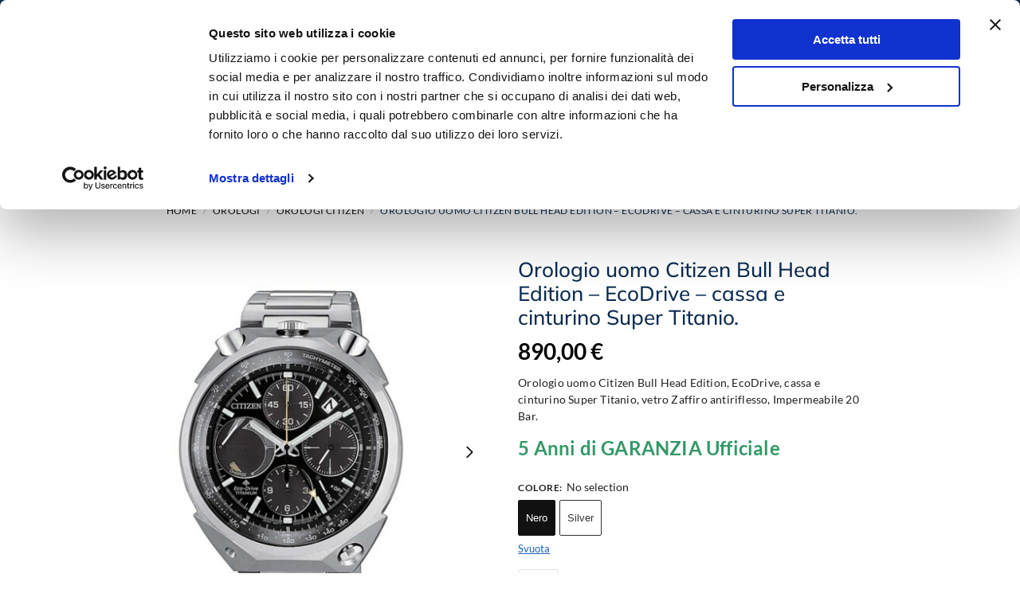

--- FILE ---
content_type: text/html; charset=UTF-8
request_url: https://www.rensiweb.com/it/orologio-uomo-citizen-bullhead-limited-edition-100-anni-eco-drive-cassa-cinturino-acciaio-pvd-grigio-quadrante-nero.html
body_size: 51504
content:
<!doctype html>
<html lang="it-IT" prefix="og: https://ogp.me/ns#">
<head>
<meta charset="UTF-8">
<meta name="viewport" content="height=device-height, width=device-width, initial-scale=1">
<link rel="profile" href="https://gmpg.org/xfn/11">
<link rel="pingback" href="https://www.rensiweb.com/xmlrpc.php">
<script id="Cookiebot" src="https://consent.cookiebot.com/uc.js" data-cbid="d98befb5-c72b-4b46-a778-d6b333c64fcd" data-blockingmode="auto" type="text/javascript"></script>	<style>img:is([sizes="auto" i], [sizes^="auto," i]) { contain-intrinsic-size: 3000px 1500px }</style>
<link rel="alternate" hreflang="it" href="https://www.rensiweb.com/it/orologio-uomo-citizen-bullhead-limited-edition-100-anni-eco-drive-cassa-cinturino-acciaio-pvd-grigio-quadrante-nero.html" />
<link rel="alternate" hreflang="en" href="https://www.rensiweb.com/en/man-watch-citizen-bullhead-limited-edition-100-years-eco-drive-steel-pvd-gray-case-strap-black-dial.html" />
<link rel="alternate" hreflang="x-default" href="https://www.rensiweb.com/it/orologio-uomo-citizen-bullhead-limited-edition-100-anni-eco-drive-cassa-cinturino-acciaio-pvd-grigio-quadrante-nero.html" />
<!-- Google Tag Manager by PYS -->
<script data-cfasync="false" data-pagespeed-no-defer>
window.dataLayerPYS = window.dataLayerPYS || [];
</script>
<!-- End Google Tag Manager by PYS -->
<!-- Ottimizzazione per i motori di ricerca di Rank Math - https://rankmath.com/ -->
<title>Orologi uomo, Citizen Bull Head, Titanio zaffiro</title>
<meta name="description" content="Orologio uomo, Citizen Bull Head Edition 50° anniversary, Eco Drive, cassa e cinturino Super Titanio, vetro Zaffiro antiriflesso, W.R. 20 Bar"/>
<meta name="robots" content="follow, index, max-snippet:-1, max-video-preview:-1, max-image-preview:large"/>
<link rel="canonical" href="https://www.rensiweb.com/it/orologio-uomo-citizen-bullhead-limited-edition-100-anni-eco-drive-cassa-cinturino-acciaio-pvd-grigio-quadrante-nero.html" />
<meta property="og:locale" content="it_IT" />
<meta property="og:type" content="product" />
<meta property="og:title" content="Orologi uomo, Citizen Bull Head, Titanio zaffiro" />
<meta property="og:description" content="Orologio uomo, Citizen Bull Head Edition 50° anniversary, Eco Drive, cassa e cinturino Super Titanio, vetro Zaffiro antiriflesso, W.R. 20 Bar" />
<meta property="og:url" content="https://www.rensiweb.com/it/orologio-uomo-citizen-bullhead-limited-edition-100-anni-eco-drive-cassa-cinturino-acciaio-pvd-grigio-quadrante-nero.html" />
<meta property="og:site_name" content="Rensi Gioielli" />
<meta property="og:updated_time" content="2025-11-28T20:53:21+01:00" />
<meta property="og:image" content="https://www.rensiweb.com/wp-content/uploads/virtuemart/product/man-watch-citizen-bull-head-titanium-ecodrive-black-dial-av0080-88e-1.jpg" />
<meta property="og:image:secure_url" content="https://www.rensiweb.com/wp-content/uploads/virtuemart/product/man-watch-citizen-bull-head-titanium-ecodrive-black-dial-av0080-88e-1.jpg" />
<meta property="og:image:width" content="900" />
<meta property="og:image:height" content="900" />
<meta property="og:image:alt" content="Citizen" />
<meta property="og:image:type" content="image/jpeg" />
<meta property="product:availability" content="instock" />
<meta property="product:retailer_item_id" content="AV0080" />
<meta name="twitter:card" content="summary_large_image" />
<meta name="twitter:title" content="Orologi uomo, Citizen Bull Head, Titanio zaffiro" />
<meta name="twitter:description" content="Orologio uomo, Citizen Bull Head Edition 50° anniversary, Eco Drive, cassa e cinturino Super Titanio, vetro Zaffiro antiriflesso, W.R. 20 Bar" />
<meta name="twitter:image" content="https://www.rensiweb.com/wp-content/uploads/virtuemart/product/man-watch-citizen-bull-head-titanium-ecodrive-black-dial-av0080-88e-1.jpg" />
<meta name="twitter:label1" content="Prezzo" />
<meta name="twitter:data1" content="890,00&nbsp;&euro;" />
<meta name="twitter:label2" content="Disponibilità" />
<meta name="twitter:data2" content="In stock" />
<script type="application/ld+json" class="rank-math-schema-pro">{"@context":"https://schema.org","@graph":[{"@type":"Organization","@id":"https://www.rensiweb.com/it#organization/","name":"Rensi Gioielli","url":"https://www.rensiweb.com/it","logo":{"@type":"ImageObject","@id":"https://www.rensiweb.com/it#logo/","url":"https://www.rensiweb.com/wp-content/uploads/cropped-logo-rensi.jpg","contentUrl":"https://www.rensiweb.com/wp-content/uploads/cropped-logo-rensi.jpg","caption":"Rensi Gioielli","inLanguage":"it-IT","width":"230","height":"54"}},{"@type":"WebSite","@id":"https://www.rensiweb.com/it#website/","url":"https://www.rensiweb.com/it","name":"Rensi Gioielli","publisher":{"@id":"https://www.rensiweb.com/it#organization/"},"inLanguage":"it-IT"},{"@type":"ImageObject","@id":"https://www.rensiweb.com/wp-content/uploads/virtuemart/product/man-watch-citizen-bull-head-titanium-ecodrive-black-dial-av0080-88e-1.jpg","url":"https://www.rensiweb.com/wp-content/uploads/virtuemart/product/man-watch-citizen-bull-head-titanium-ecodrive-black-dial-av0080-88e-1.jpg","width":"900","height":"900","inLanguage":"it-IT"},{"@type":"BreadcrumbList","@id":"https://www.rensiweb.com/it/orologio-uomo-citizen-bullhead-limited-edition-100-anni-eco-drive-cassa-cinturino-acciaio-pvd-grigio-quadrante-nero.html#breadcrumb","itemListElement":[{"@type":"ListItem","position":"1","item":{"@id":"https://www.rensiweb.com/it","name":"Home"}},{"@type":"ListItem","position":"2","item":{"@id":"https://www.rensiweb.com/it/orologio-uomo-citizen-bullhead-limited-edition-100-anni-eco-drive-cassa-cinturino-acciaio-pvd-grigio-quadrante-nero.html","name":"Orologio uomo Citizen Bull Head Edition &#8211; EcoDrive &#8211; cassa e cinturino Super Titanio."}}]},{"@type":"WebPage","@id":"https://www.rensiweb.com/it/orologio-uomo-citizen-bullhead-limited-edition-100-anni-eco-drive-cassa-cinturino-acciaio-pvd-grigio-quadrante-nero.html#webpage","url":"https://www.rensiweb.com/it/orologio-uomo-citizen-bullhead-limited-edition-100-anni-eco-drive-cassa-cinturino-acciaio-pvd-grigio-quadrante-nero.html","name":"Orologi uomo, Citizen Bull Head, Titanio zaffiro","datePublished":"2019-02-16T18:20:22+01:00","dateModified":"2025-11-28T20:53:21+01:00","isPartOf":{"@id":"https://www.rensiweb.com/it#website/"},"primaryImageOfPage":{"@id":"https://www.rensiweb.com/wp-content/uploads/virtuemart/product/man-watch-citizen-bull-head-titanium-ecodrive-black-dial-av0080-88e-1.jpg"},"inLanguage":"it-IT","breadcrumb":{"@id":"https://www.rensiweb.com/it/orologio-uomo-citizen-bullhead-limited-edition-100-anni-eco-drive-cassa-cinturino-acciaio-pvd-grigio-quadrante-nero.html#breadcrumb"}},{"@type":"ProductGroup","name":"Orologi uomo, Citizen Bull Head, Titanio zaffiro","description":"Orologio uomo, Citizen Bull Head Edition 50\u00b0 anniversary, Eco Drive, cassa e cinturino Super Titanio, vetro Zaffiro antiriflesso, W.R. 20 Bar","sku":"AV0080","category":"Orologi","mainEntityOfPage":{"@id":"https://www.rensiweb.com/it/orologio-uomo-citizen-bullhead-limited-edition-100-anni-eco-drive-cassa-cinturino-acciaio-pvd-grigio-quadrante-nero.html#webpage"},"image":{"@id":"https://www.rensiweb.com/wp-content/uploads/virtuemart/product/man-watch-citizen-bull-head-titanium-ecodrive-black-dial-av0080-88e-1.jpg"},"color":"Nero","additionalProperty":[{"@type":"PropertyValue","name":"pa_cp_sesso","value":"Uomo"},{"@type":"PropertyValue","name":"pa_cp_categoria_orl","value":"Crono Standard"},{"@type":"PropertyValue","name":"pa_cp_movimento","value":"Quarzo a carica di luce"},{"@type":"PropertyValue","name":"pa_cp_cassa","value":"Titanio"},{"@type":"PropertyValue","name":"pa_cp_cinturino","value":"Titanio"},{"@type":"PropertyValue","name":"pa_cp_mis_polso_cm","value":"20.5"},{"@type":"PropertyValue","name":"pa_cp_quadrante","value":"Nero"},{"@type":"PropertyValue","name":"pa_cp_vetro","value":"Zaffiro"},{"@type":"PropertyValue","name":"pa_cp_water_resistant","value":"20 bar/200m"},{"@type":"PropertyValue","name":"pa_cp_fondo_cassa","value":"Fondo con Viti"},{"@type":"PropertyValue","name":"pa_cp_corona_regolazione","value":"A pressione"},{"@type":"PropertyValue","name":"pa_cp_chiusura_orl","value":"Deployante con Pulsanti"},{"@type":"PropertyValue","name":"pa_cp_forma_cassa","value":"Rotonda"},{"@type":"PropertyValue","name":"pa_cp_misura_cassa_mm","value":"43"},{"@type":"PropertyValue","name":"pa_cp_altezza_cassa_mm","value":"15"},{"@type":"PropertyValue","name":"pa_cp_range_cassa_mm","value":"41-45"},{"@type":"PropertyValue","name":"pa_cp_peso_orologio_g","value":"126"},{"@type":"PropertyValue","name":"pa_cp_collezione","value":"Citizen BullHead Limited Edition 100 anni"},{"@type":"PropertyValue","name":"pa_cp_suonerie","value":"1"}],"url":"https://www.rensiweb.com/it/orologio-uomo-citizen-bullhead-limited-edition-100-anni-eco-drive-cassa-cinturino-acciaio-pvd-grigio-quadrante-nero.html","productGroupID":"AV0080","hasVariant":[{"@type":"Product","sku":"AV0080-88E","name":"Orologio uomo Citizen Bull Head Edition &#8211; EcoDrive &#8211; cassa e cinturino Super Titanio. - Nero","description":"Orologio uomo Citizen Bull Head Edition, EcoDrive, cassa e cinturino Super Titanio, vetro Zaffiro antiriflesso, Impermeabile 20 Bar. 5 Anni di GARANZIA Ufficiale","image":"https://www.rensiweb.com/wp-content/uploads/virtuemart/product/man-watch-citizen-bull-head-titanium-ecodrive-black-dial-av0080-88e-1.jpg","offers":{"@type":"Offer","description":"Orologio uomo Citizen Bull Head Edition, EcoDrive, cassa e cinturino Super Titanio, vetro Zaffiro antiriflesso, Impermeabile 20 Bar. 5 Anni di GARANZIA Ufficiale","price":"890","priceCurrency":"EUR","availability":"https://schema.org/InStock","itemCondition":"NewCondition","priceValidUntil":"2026-12-31","url":"https://www.rensiweb.com/it/orologio-uomo-citizen-bullhead-limited-edition-100-anni-eco-drive-cassa-cinturino-acciaio-pvd-grigio-quadrante-nero.html?attribute_pa_cf_colori=nero"}},{"@type":"Product","sku":"AV0080-88A","name":"Orologio uomo Citizen Bull Head Edition &#8211; EcoDrive &#8211; cassa e cinturino Super Titanio. - Silver","description":"Orologio uomo Citizen Bull Head Edition, EcoDrive, cassa e cinturino Super Titanio, vetro Zaffiro antiriflesso, Impermeabile 20 Bar. 5 Anni di GARANZIA Ufficiale","image":"https://www.rensiweb.com/wp-content/uploads/virtuemart/product/man-watch-citizen-bull-head-titanium-ecodrive-silver-dial-av0080-88a-1.jpg","offers":{"@type":"Offer","description":"Orologio uomo Citizen Bull Head Edition, EcoDrive, cassa e cinturino Super Titanio, vetro Zaffiro antiriflesso, Impermeabile 20 Bar. 5 Anni di GARANZIA Ufficiale","price":"890","priceCurrency":"EUR","availability":"https://schema.org/InStock","itemCondition":"NewCondition","priceValidUntil":"2026-12-31","url":"https://www.rensiweb.com/it/orologio-uomo-citizen-bullhead-limited-edition-100-anni-eco-drive-cassa-cinturino-acciaio-pvd-grigio-quadrante-nero.html?attribute_pa_cf_colori=silver"}}],"@id":"https://www.rensiweb.com/it/orologio-uomo-citizen-bullhead-limited-edition-100-anni-eco-drive-cassa-cinturino-acciaio-pvd-grigio-quadrante-nero.html#richSnippet"}]}</script>
<!-- /Rank Math WordPress SEO plugin -->
<script type='application/javascript' id='pys-version-script'>console.log('PixelYourSite PRO version 12.2.6');</script>
<style type="text/css">
@keyframes cgkit-loading { 0% { background-position: 100% 50%; } 100% { background-position: 0 50%; } }
body ul.products li.product.cgkit-swatch-loading .woocommerce-image__wrapper,
body ul.products li.product.cgkit-swatch-loading .woocommerce-card__header > * { color: transparent !important; background: linear-gradient(100deg, #ececec 30%, #f5f5f5 50%, #ececec 70%); border-radius: 5px; background-size: 400%; animation: cgkit-loading 1.2s ease-in-out infinite; }
body ul.products li.product.cgkit-swatch-loading .woocommerce-image__wrapper > *,
body ul.products li.product.cgkit-swatch-loading .woocommerce-card__header > * > * { visibility: hidden; }
ul.products li.product.cgkit-swatch-loading .woocommerce-card__header .product__categories,
ul.products li.product.cgkit-swatch-loading .woocommerce-card__header .woocommerce-loop-product__title,
ul.products li.product.cgkit-swatch-loading .woocommerce-card__header .price { display: table; width: auto;  }
ul.products li.product.cgkit-swatch-loading .woocommerce-card__header .star-rating:before { visibility: hidden; }
</style>
<link rel='stylesheet' id='commercekit-wishlist-css-css' href='https://www.rensiweb.com/wp-content/plugins/commercegurus-commercekit/assets/css/wishlist.css?ver=2.4.3' type='text/css' media='all' />
<link rel='stylesheet' id='commercekit-ajax-search-css-css' href='https://www.rensiweb.com/wp-content/plugins/commercegurus-commercekit/assets/css/ajax-search.css?ver=2.4.3' type='text/css' media='all' />
<link rel='stylesheet' id='commercekit-attribute-swatches-css-css' href='https://www.rensiweb.com/wp-content/plugins/commercegurus-commercekit/assets/css/commercegurus-attribute-swatches.css?ver=2.4.3' type='text/css' media='all' />
<link rel='stylesheet' id='commercekit-attribute-swatches-plp-css-css' href='https://www.rensiweb.com/wp-content/plugins/commercegurus-commercekit/assets/css/commercegurus-attribute-swatches-plp.css?ver=2.4.3' type='text/css' media='all' />
<link rel='stylesheet' id='commercekit-as-tooltip-css-css' href='https://www.rensiweb.com/wp-content/plugins/commercegurus-commercekit/assets/css/commercegurus-as-tooltip.css?ver=2.4.3' type='text/css' media='all' />
<link rel='stylesheet' id='commercekit-sticky-atc-css-css' href='https://www.rensiweb.com/wp-content/plugins/commercegurus-commercekit/assets/css/commercekit-sticky-atc.css?ver=2.4.3' type='text/css' media='all' />
<style id='woocommerce-inline-inline-css' type='text/css'>
.woocommerce form .form-row .required { visibility: visible; }
</style>
<link rel='stylesheet' id='wpml-legacy-horizontal-list-0-css' href='https://www.rensiweb.com/wp-content/plugins/sitepress-multilingual-cms/templates/language-switchers/legacy-list-horizontal/style.min.css?ver=1' type='text/css' media='all' />
<link rel='stylesheet' id='wc-bis-css-css' href='https://www.rensiweb.com/wp-content/plugins/woocommerce-back-in-stock-notifications/assets/css/frontend/woocommerce.css?ver=3.3.2' type='text/css' media='all' />
<link rel='stylesheet' id='dashicons-css' href='https://www.rensiweb.com/wp-includes/css/dashicons.min.css?ver=6.8.3' type='text/css' media='all' />
<style id='dashicons-inline-css' type='text/css'>
[data-font="Dashicons"]:before {font-family: 'Dashicons' !important;content: attr(data-icon) !important;speak: none !important;font-weight: normal !important;font-variant: normal !important;text-transform: none !important;line-height: 1 !important;font-style: normal !important;-webkit-font-smoothing: antialiased !important;-moz-osx-font-smoothing: grayscale !important;}
</style>
<link rel='stylesheet' id='woocommerce-addons-css-css' href='https://www.rensiweb.com/wp-content/plugins/woocommerce-product-addons/assets/css/frontend/frontend.css?ver=8.1.0' type='text/css' media='all' />
<link rel='stylesheet' id='gateway-css' href='https://www.rensiweb.com/wp-content/plugins/woocommerce-paypal-payments/modules/ppcp-button/assets/css/gateway.css?ver=3.2.0' type='text/css' media='all' />
<link rel='stylesheet' id='yith-infs-style-css' href='https://www.rensiweb.com/wp-content/plugins/yith-infinite-scrolling/assets/css/frontend.css?ver=2.2.0' type='text/css' media='all' />
<link rel='stylesheet' id='brands-styles-css' href='https://www.rensiweb.com/wp-content/plugins/woocommerce/assets/css/brands.css?ver=10.2.2' type='text/css' media='all' />
<link rel='stylesheet' id='commercegurus-swiperjscss-css' href='https://www.rensiweb.com/wp-content/plugins/commercegurus-commercekit/assets/css/swiper-bundle.min.css?ver=2.4.3' type='text/css' media='all' />
<link rel='stylesheet' id='commercegurus-photoswipe-css' href='https://www.rensiweb.com/wp-content/plugins/commercegurus-commercekit/assets/css/photoswipe.min.css?ver=2.4.3' type='text/css' media='all' />
<link rel='stylesheet' id='commercegurus-photoswipe-skin-css' href='https://www.rensiweb.com/wp-content/plugins/commercegurus-commercekit/assets/css/default-skin.min.css?ver=2.4.3' type='text/css' media='all' />
<link rel='stylesheet' id='shoptimizer-style-css' href='https://www.rensiweb.com/wp-content/themes/shoptimizer/style.css?ver=2.9.0' type='text/css' media='all' />
<link rel='stylesheet' id='shoptimizer-child-style-css' href='https://www.rensiweb.com/wp-content/themes/shoptimizer-child-theme/style.css?ver=1.2.1' type='text/css' media='all' />
<link rel='stylesheet' id='shoptimizer-main-css' href='https://www.rensiweb.com/wp-content/themes/shoptimizer/assets/css/main/main.css?ver=2.9.0' type='text/css' media='all' />
<link rel='stylesheet' id='shoptimizer-product-css' href='https://www.rensiweb.com/wp-content/themes/shoptimizer/assets/css/main/product.css?ver=2.9.0' type='text/css' media='all' />
<link rel='stylesheet' id='shoptimizer-comments-css' href='https://www.rensiweb.com/wp-content/themes/shoptimizer/assets/css/main/comments.css?ver=2.9.0' type='text/css' media='all' />
<link rel='stylesheet' id='shoptimizer-blocks-css' href='https://www.rensiweb.com/wp-content/themes/shoptimizer/assets/css/main/blocks.css?ver=2.9.0' type='text/css' media='all' />
<link rel='stylesheet' id='shoptimizer-reduced-motion-css' href='https://www.rensiweb.com/wp-content/themes/shoptimizer/assets/css/components/accessibility/reduced-motion.css?ver=2.9.0' type='text/css' media='all' />
<link rel='stylesheet' id='elementor-frontend-css' href='https://www.rensiweb.com/wp-content/plugins/elementor/assets/css/frontend.min.css?ver=3.31.5' type='text/css' media='all' />
<style id='elementor-frontend-inline-css' type='text/css'>
.elementor-kit-15128{--e-global-color-primary:#1A64B7;--e-global-color-secondary:#54595F;--e-global-color-text:#7A7A7A;--e-global-color-accent:#61CE70;--e-global-typography-primary-font-family:"Lato";--e-global-typography-primary-font-weight:700;--e-global-typography-secondary-font-family:"Lato";--e-global-typography-secondary-font-weight:400;--e-global-typography-text-font-family:"Lato";--e-global-typography-text-font-weight:400;--e-global-typography-accent-font-family:"Lato";--e-global-typography-accent-font-weight:500;font-family:"Lato", Sans-serif;}.elementor-kit-15128 e-page-transition{background-color:#FFBC7D;}.elementor-kit-15128 h1{font-family:"Lato", Sans-serif;font-weight:700;}.elementor-kit-15128 h2{font-family:"Lato", Sans-serif;font-weight:700;}.elementor-kit-15128 h3{font-family:"Lato", Sans-serif;font-weight:700;}.elementor-kit-15128 h4{font-family:"Lato", Sans-serif;}.elementor-section.elementor-section-boxed > .elementor-container{max-width:1140px;}.e-con{--container-max-width:1140px;}.elementor-widget:not(:last-child){margin-block-end:20px;}.elementor-element{--widgets-spacing:20px 20px;--widgets-spacing-row:20px;--widgets-spacing-column:20px;}{}h1.entry-title{display:var(--page-title-display);}@media(max-width:1024px){.elementor-section.elementor-section-boxed > .elementor-container{max-width:1024px;}.e-con{--container-max-width:1024px;}}@media(max-width:767px){.elementor-section.elementor-section-boxed > .elementor-container{max-width:767px;}.e-con{--container-max-width:767px;}}
.elementor-16799 .elementor-element.elementor-element-7d558ac{margin-top:80px;margin-bottom:0px;padding:3px 3px 3px 3px;}.elementor-16799 .elementor-element.elementor-element-ce9b50c > .elementor-element-populated{margin:0px 0px 0px 0px;--e-column-margin-right:0px;--e-column-margin-left:0px;padding:0px 0px 0px 0px;}.elementor-16799 .elementor-element.elementor-element-32d8167 > .elementor-container > .elementor-column > .elementor-widget-wrap{align-content:center;align-items:center;}.elementor-16799 .elementor-element.elementor-element-32d8167:not(.elementor-motion-effects-element-type-background), .elementor-16799 .elementor-element.elementor-element-32d8167 > .elementor-motion-effects-container > .elementor-motion-effects-layer{background-color:#F5F8FB;}.elementor-16799 .elementor-element.elementor-element-32d8167{transition:background 0.3s, border 0.3s, border-radius 0.3s, box-shadow 0.3s;padding:15px 0px 15px 0px;}.elementor-16799 .elementor-element.elementor-element-32d8167 > .elementor-background-overlay{transition:background 0.3s, border-radius 0.3s, opacity 0.3s;}.elementor-16799 .elementor-element.elementor-element-88bf302.elementor-column > .elementor-widget-wrap{justify-content:flex-end;}.elementor-16799 .elementor-element.elementor-element-88bf302 > .elementor-element-populated{padding:0px 10px 0px 0px;}.elementor-16799 .elementor-element.elementor-element-133e9f1 .elementor-icon-box-wrapper{align-items:start;}.elementor-16799 .elementor-element.elementor-element-133e9f1{--icon-box-icon-margin:16px;}.elementor-16799 .elementor-element.elementor-element-133e9f1 .elementor-icon-box-title{margin-block-end:0px;color:#323232;}.elementor-16799 .elementor-element.elementor-element-133e9f1 .elementor-icon{font-size:50px;}.elementor-16799 .elementor-element.elementor-element-133e9f1 .elementor-icon-box-title, .elementor-16799 .elementor-element.elementor-element-133e9f1 .elementor-icon-box-title a{font-size:18px;}.elementor-16799 .elementor-element.elementor-element-133e9f1 .elementor-icon-box-description{color:#323232;}.elementor-16799 .elementor-element.elementor-element-8cf80f2.elementor-column > .elementor-widget-wrap{justify-content:flex-end;}.elementor-16799 .elementor-element.elementor-element-8cf80f2 > .elementor-element-populated{padding:0px 10px 0px 0px;}.elementor-16799 .elementor-element.elementor-element-0de22ba .elementor-icon-box-wrapper{align-items:start;}.elementor-16799 .elementor-element.elementor-element-0de22ba{--icon-box-icon-margin:16px;}.elementor-16799 .elementor-element.elementor-element-0de22ba .elementor-icon-box-title{margin-block-end:0px;color:#323232;}.elementor-16799 .elementor-element.elementor-element-0de22ba .elementor-icon{font-size:50px;}.elementor-16799 .elementor-element.elementor-element-0de22ba .elementor-icon-box-title, .elementor-16799 .elementor-element.elementor-element-0de22ba .elementor-icon-box-title a{font-size:18px;}.elementor-16799 .elementor-element.elementor-element-0de22ba .elementor-icon-box-description{color:#323232;}.elementor-16799 .elementor-element.elementor-element-0d6831f.elementor-column > .elementor-widget-wrap{justify-content:flex-end;}.elementor-16799 .elementor-element.elementor-element-0d6831f > .elementor-element-populated{padding:0px 10px 0px 0px;}.elementor-16799 .elementor-element.elementor-element-4bae118 .elementor-icon-box-wrapper{align-items:start;}.elementor-16799 .elementor-element.elementor-element-4bae118{--icon-box-icon-margin:16px;}.elementor-16799 .elementor-element.elementor-element-4bae118 .elementor-icon-box-title{margin-block-end:0px;color:#323232;}.elementor-16799 .elementor-element.elementor-element-4bae118 .elementor-icon{font-size:50px;}.elementor-16799 .elementor-element.elementor-element-4bae118 .elementor-icon-box-title, .elementor-16799 .elementor-element.elementor-element-4bae118 .elementor-icon-box-title a{font-size:18px;}.elementor-16799 .elementor-element.elementor-element-4bae118 .elementor-icon-box-description{color:#323232;}.elementor-16799 .elementor-element.elementor-element-72ca600.elementor-column > .elementor-widget-wrap{justify-content:flex-end;}.elementor-16799 .elementor-element.elementor-element-72ca600 > .elementor-element-populated{padding:0px 0px 0px 10px;}.elementor-16799 .elementor-element.elementor-element-59d8a68 .elementor-icon-box-wrapper{align-items:start;}.elementor-16799 .elementor-element.elementor-element-59d8a68{--icon-box-icon-margin:16px;}.elementor-16799 .elementor-element.elementor-element-59d8a68 .elementor-icon-box-title{margin-block-end:0px;color:#323232;}.elementor-16799 .elementor-element.elementor-element-59d8a68.elementor-view-stacked .elementor-icon{background-color:var( --e-global-color-primary );}.elementor-16799 .elementor-element.elementor-element-59d8a68.elementor-view-framed .elementor-icon, .elementor-16799 .elementor-element.elementor-element-59d8a68.elementor-view-default .elementor-icon{fill:var( --e-global-color-primary );color:var( --e-global-color-primary );border-color:var( --e-global-color-primary );}.elementor-16799 .elementor-element.elementor-element-59d8a68 .elementor-icon{font-size:40px;padding:6px;}.elementor-16799 .elementor-element.elementor-element-59d8a68 .elementor-icon-box-title, .elementor-16799 .elementor-element.elementor-element-59d8a68 .elementor-icon-box-title a{font-size:18px;}.elementor-16799 .elementor-element.elementor-element-59d8a68 .elementor-icon-box-description{color:#323232;}.elementor-16799 .elementor-element.elementor-element-1954957f:not(.elementor-motion-effects-element-type-background), .elementor-16799 .elementor-element.elementor-element-1954957f > .elementor-motion-effects-container > .elementor-motion-effects-layer{background-color:var( --e-global-color-primary );}.elementor-16799 .elementor-element.elementor-element-1954957f{transition:background 0.3s, border 0.3s, border-radius 0.3s, box-shadow 0.3s;padding:60px 0px 60px 0px;}.elementor-16799 .elementor-element.elementor-element-1954957f > .elementor-background-overlay{transition:background 0.3s, border-radius 0.3s, opacity 0.3s;}.elementor-16799 .elementor-element.elementor-element-8252574{text-align:left;}.elementor-16799 .elementor-element.elementor-element-8252574 img{max-width:170px;}.elementor-16799 .elementor-element.elementor-element-ec1038e > .elementor-widget-container{margin:0px 0px 0px 0px;}.elementor-16799 .elementor-element.elementor-element-ec1038e{color:#FFFFFF;}.elementor-bc-flex-widget .elementor-16799 .elementor-element.elementor-element-2ec5c6fb.elementor-column .elementor-widget-wrap{align-items:flex-start;}.elementor-16799 .elementor-element.elementor-element-2ec5c6fb.elementor-column.elementor-element[data-element_type="column"] > .elementor-widget-wrap.elementor-element-populated{align-content:flex-start;align-items:flex-start;}.elementor-16799 .elementor-element.elementor-element-2ec5c6fb > .elementor-widget-wrap > .elementor-widget:not(.elementor-widget__width-auto):not(.elementor-widget__width-initial):not(:last-child):not(.elementor-absolute){margin-bottom:25px;}.elementor-16799 .elementor-element.elementor-element-6bc2f00a .elementor-heading-title{font-size:20px;font-weight:700;text-transform:uppercase;letter-spacing:0.5px;color:#ffffff;}.elementor-16799 .elementor-element.elementor-element-9d8e7a6 > .elementor-widget-container{margin:0px 0px 0px 0px;}.elementor-16799 .elementor-element.elementor-element-9d8e7a6 .elementor-icon-list-items:not(.elementor-inline-items) .elementor-icon-list-item:not(:last-child){padding-block-end:calc(15px/2);}.elementor-16799 .elementor-element.elementor-element-9d8e7a6 .elementor-icon-list-items:not(.elementor-inline-items) .elementor-icon-list-item:not(:first-child){margin-block-start:calc(15px/2);}.elementor-16799 .elementor-element.elementor-element-9d8e7a6 .elementor-icon-list-items.elementor-inline-items .elementor-icon-list-item{margin-inline:calc(15px/2);}.elementor-16799 .elementor-element.elementor-element-9d8e7a6 .elementor-icon-list-items.elementor-inline-items{margin-inline:calc(-15px/2);}.elementor-16799 .elementor-element.elementor-element-9d8e7a6 .elementor-icon-list-items.elementor-inline-items .elementor-icon-list-item:after{inset-inline-end:calc(-15px/2);}.elementor-16799 .elementor-element.elementor-element-9d8e7a6 .elementor-icon-list-icon i{color:#FFFFFF;transition:color 0.3s;}.elementor-16799 .elementor-element.elementor-element-9d8e7a6 .elementor-icon-list-icon svg{fill:#FFFFFF;transition:fill 0.3s;}.elementor-16799 .elementor-element.elementor-element-9d8e7a6{--e-icon-list-icon-size:18px;--e-icon-list-icon-align:center;--e-icon-list-icon-margin:0 calc(var(--e-icon-list-icon-size, 1em) * 0.125);--icon-vertical-offset:0px;}.elementor-16799 .elementor-element.elementor-element-9d8e7a6 .elementor-icon-list-icon{padding-inline-end:9px;}.elementor-16799 .elementor-element.elementor-element-9d8e7a6 .elementor-icon-list-item > .elementor-icon-list-text, .elementor-16799 .elementor-element.elementor-element-9d8e7a6 .elementor-icon-list-item > a{font-size:17px;font-weight:400;line-height:1.3em;}.elementor-16799 .elementor-element.elementor-element-9d8e7a6 .elementor-icon-list-text{color:#FFFFFF;transition:color 0.3s;}.elementor-bc-flex-widget .elementor-16799 .elementor-element.elementor-element-6b7761de.elementor-column .elementor-widget-wrap{align-items:flex-start;}.elementor-16799 .elementor-element.elementor-element-6b7761de.elementor-column.elementor-element[data-element_type="column"] > .elementor-widget-wrap.elementor-element-populated{align-content:flex-start;align-items:flex-start;}.elementor-16799 .elementor-element.elementor-element-1dd710fd .elementor-heading-title{font-size:20px;font-weight:700;text-transform:uppercase;letter-spacing:0.5px;color:#ffffff;}.elementor-16799 .elementor-element.elementor-element-e459123 > .elementor-widget-container{margin:0px 0px 0px 0px;padding:0px 0px 0px 0px;}.elementor-16799 .elementor-element.elementor-element-e459123 .elementor-nav-menu .elementor-item{font-size:17px;font-weight:300;}.elementor-16799 .elementor-element.elementor-element-e459123 .elementor-nav-menu--main .elementor-item{color:#FFFFFF;fill:#FFFFFF;padding-top:6px;padding-bottom:6px;}.elementor-bc-flex-widget .elementor-16799 .elementor-element.elementor-element-5caa435.elementor-column .elementor-widget-wrap{align-items:flex-start;}.elementor-16799 .elementor-element.elementor-element-5caa435.elementor-column.elementor-element[data-element_type="column"] > .elementor-widget-wrap.elementor-element-populated{align-content:flex-start;align-items:flex-start;}.elementor-16799 .elementor-element.elementor-element-3e04c0b4 .elementor-heading-title{font-size:20px;font-weight:700;text-transform:uppercase;letter-spacing:0.5px;color:#ffffff;}.elementor-16799 .elementor-element.elementor-element-4a52e16 > .elementor-widget-container{margin:0px 0px 0px 0px;padding:0px 0px 0px 0px;}.elementor-16799 .elementor-element.elementor-element-4a52e16 .elementor-nav-menu .elementor-item{font-size:17px;font-weight:300;}.elementor-16799 .elementor-element.elementor-element-4a52e16 .elementor-nav-menu--main .elementor-item{color:#FFFFFF;fill:#FFFFFF;padding-top:6px;padding-bottom:6px;}.elementor-16799 .elementor-element.elementor-element-59259daf > .elementor-container > .elementor-column > .elementor-widget-wrap{align-content:center;align-items:center;}.elementor-16799 .elementor-element.elementor-element-59259daf:not(.elementor-motion-effects-element-type-background), .elementor-16799 .elementor-element.elementor-element-59259daf > .elementor-motion-effects-container > .elementor-motion-effects-layer{background-color:#FFFFFF;}.elementor-16799 .elementor-element.elementor-element-59259daf > .elementor-container{min-height:50px;}.elementor-16799 .elementor-element.elementor-element-59259daf{transition:background 0.3s, border 0.3s, border-radius 0.3s, box-shadow 0.3s;}.elementor-16799 .elementor-element.elementor-element-59259daf > .elementor-background-overlay{transition:background 0.3s, border-radius 0.3s, opacity 0.3s;}.elementor-16799 .elementor-element.elementor-element-2a64e7de .elementor-heading-title{font-size:16px;font-weight:300;color:var( --e-global-color-primary );}.elementor-16799 .elementor-element.elementor-element-3ff71af1{--grid-template-columns:repeat(0, auto);--icon-size:15px;--grid-column-gap:24px;--grid-row-gap:0px;}.elementor-16799 .elementor-element.elementor-element-3ff71af1 .elementor-widget-container{text-align:right;}.elementor-16799 .elementor-element.elementor-element-3ff71af1 .elementor-social-icon{background-color:#FFFFFF;--icon-padding:0em;}.elementor-16799 .elementor-element.elementor-element-3ff71af1 .elementor-social-icon i{color:var( --e-global-color-primary );}.elementor-16799 .elementor-element.elementor-element-3ff71af1 .elementor-social-icon svg{fill:var( --e-global-color-primary );}.elementor-16799 .elementor-element.elementor-element-3ff71af1 .elementor-social-icon:hover i{color:#f49ac3;}.elementor-16799 .elementor-element.elementor-element-3ff71af1 .elementor-social-icon:hover svg{fill:#f49ac3;}.elementor-theme-builder-content-area{height:400px;}.elementor-location-header:before, .elementor-location-footer:before{content:"";display:table;clear:both;}@media(min-width:768px){.elementor-16799 .elementor-element.elementor-element-ce9b50c{width:100%;}}@media(max-width:1024px) and (min-width:768px){.elementor-16799 .elementor-element.elementor-element-2b8d5c2b{width:100%;}.elementor-16799 .elementor-element.elementor-element-2ec5c6fb{width:33%;}.elementor-16799 .elementor-element.elementor-element-6b7761de{width:33%;}.elementor-16799 .elementor-element.elementor-element-5caa435{width:33%;}}@media(max-width:1024px){.elementor-16799 .elementor-element.elementor-element-1954957f{padding:50px 20px 50px 20px;}.elementor-16799 .elementor-element.elementor-element-2b8d5c2b > .elementor-element-populated{margin:0px 0px 40px 0px;--e-column-margin-right:0px;--e-column-margin-left:0px;}.elementor-16799 .elementor-element.elementor-element-9d8e7a6 .elementor-icon-list-items:not(.elementor-inline-items) .elementor-icon-list-item:not(:last-child){padding-block-end:calc(12px/2);}.elementor-16799 .elementor-element.elementor-element-9d8e7a6 .elementor-icon-list-items:not(.elementor-inline-items) .elementor-icon-list-item:not(:first-child){margin-block-start:calc(12px/2);}.elementor-16799 .elementor-element.elementor-element-9d8e7a6 .elementor-icon-list-items.elementor-inline-items .elementor-icon-list-item{margin-inline:calc(12px/2);}.elementor-16799 .elementor-element.elementor-element-9d8e7a6 .elementor-icon-list-items.elementor-inline-items{margin-inline:calc(-12px/2);}.elementor-16799 .elementor-element.elementor-element-9d8e7a6 .elementor-icon-list-items.elementor-inline-items .elementor-icon-list-item:after{inset-inline-end:calc(-12px/2);}.elementor-16799 .elementor-element.elementor-element-9d8e7a6 .elementor-icon-list-item > .elementor-icon-list-text, .elementor-16799 .elementor-element.elementor-element-9d8e7a6 .elementor-icon-list-item > a{font-size:13px;}.elementor-16799 .elementor-element.elementor-element-6b7761de > .elementor-element-populated{margin:0px 0px 0px 0px;--e-column-margin-right:0px;--e-column-margin-left:0px;}.elementor-16799 .elementor-element.elementor-element-59259daf{padding:0px 20px 0px 20px;}}@media(max-width:767px){.elementor-16799 .elementor-element.elementor-element-32d8167 > .elementor-container{max-width:294px;}.elementor-16799 .elementor-element.elementor-element-88bf302.elementor-column > .elementor-widget-wrap{justify-content:center;}.elementor-16799 .elementor-element.elementor-element-133e9f1 .elementor-icon{font-size:43px;}.elementor-16799 .elementor-element.elementor-element-133e9f1 .elementor-icon-box-title, .elementor-16799 .elementor-element.elementor-element-133e9f1 .elementor-icon-box-title a{line-height:1.2em;}.elementor-16799 .elementor-element.elementor-element-8cf80f2.elementor-column > .elementor-widget-wrap{justify-content:center;}.elementor-16799 .elementor-element.elementor-element-0de22ba .elementor-icon{font-size:43px;}.elementor-16799 .elementor-element.elementor-element-0de22ba .elementor-icon-box-title, .elementor-16799 .elementor-element.elementor-element-0de22ba .elementor-icon-box-title a{line-height:1.2em;}.elementor-16799 .elementor-element.elementor-element-0d6831f.elementor-column > .elementor-widget-wrap{justify-content:center;}.elementor-16799 .elementor-element.elementor-element-4bae118 .elementor-icon{font-size:43px;}.elementor-16799 .elementor-element.elementor-element-4bae118 .elementor-icon-box-title, .elementor-16799 .elementor-element.elementor-element-4bae118 .elementor-icon-box-title a{line-height:1.2em;}.elementor-16799 .elementor-element.elementor-element-72ca600 > .elementor-element-populated{padding:0px 0px 0px 0px;}.elementor-16799 .elementor-element.elementor-element-59d8a68 .elementor-icon{font-size:31px;}.elementor-16799 .elementor-element.elementor-element-59d8a68 .elementor-icon-box-title, .elementor-16799 .elementor-element.elementor-element-59d8a68 .elementor-icon-box-title a{line-height:1.2em;}.elementor-16799 .elementor-element.elementor-element-1954957f{padding:40px 15px 40px 15px;}.elementor-16799 .elementor-element.elementor-element-2b8d5c2b{width:100%;}.elementor-16799 .elementor-element.elementor-element-2b8d5c2b > .elementor-element-populated{margin:0px 0px 040px 0px;--e-column-margin-right:0px;--e-column-margin-left:0px;}.elementor-16799 .elementor-element.elementor-element-2ec5c6fb{width:100%;}.elementor-16799 .elementor-element.elementor-element-9d8e7a6 > .elementor-widget-container{padding:0px 0px 30px 0px;}.elementor-16799 .elementor-element.elementor-element-6b7761de{width:100%;}.elementor-16799 .elementor-element.elementor-element-1dd710fd .elementor-heading-title{font-size:19px;}.elementor-16799 .elementor-element.elementor-element-e459123 > .elementor-widget-container{padding:0px 0px 20px 0px;}.elementor-16799 .elementor-element.elementor-element-5caa435{width:100%;}.elementor-16799 .elementor-element.elementor-element-3e04c0b4 .elementor-heading-title{font-size:19px;}.elementor-16799 .elementor-element.elementor-element-4a52e16 > .elementor-widget-container{padding:0px 0px 20px 0px;}.elementor-16799 .elementor-element.elementor-element-59259daf{padding:15px 0px 10px 0px;}.elementor-16799 .elementor-element.elementor-element-2a64e7de{text-align:center;}.elementor-16799 .elementor-element.elementor-element-3ff71af1 .elementor-widget-container{text-align:center;}}
</style>
<link rel='stylesheet' id='widget-icon-box-css' href='https://www.rensiweb.com/wp-content/plugins/elementor/assets/css/widget-icon-box.min.css?ver=3.31.5' type='text/css' media='all' />
<link rel='stylesheet' id='widget-image-css' href='https://www.rensiweb.com/wp-content/plugins/elementor/assets/css/widget-image.min.css?ver=3.31.5' type='text/css' media='all' />
<link rel='stylesheet' id='widget-heading-css' href='https://www.rensiweb.com/wp-content/plugins/elementor/assets/css/widget-heading.min.css?ver=3.31.5' type='text/css' media='all' />
<link rel='stylesheet' id='widget-icon-list-css' href='https://www.rensiweb.com/wp-content/plugins/elementor/assets/css/widget-icon-list.min.css?ver=3.31.5' type='text/css' media='all' />
<link rel='stylesheet' id='widget-nav-menu-css' href='https://www.rensiweb.com/wp-content/plugins/elementor-pro/assets/css/widget-nav-menu.min.css?ver=3.31.3' type='text/css' media='all' />
<link rel='stylesheet' id='widget-social-icons-css' href='https://www.rensiweb.com/wp-content/plugins/elementor/assets/css/widget-social-icons.min.css?ver=3.31.5' type='text/css' media='all' />
<link rel='stylesheet' id='e-apple-webkit-css' href='https://www.rensiweb.com/wp-content/plugins/elementor/assets/css/conditionals/apple-webkit.min.css?ver=3.31.5' type='text/css' media='all' />
<link rel='stylesheet' id='elementor-icons-css' href='https://www.rensiweb.com/wp-content/plugins/elementor/assets/lib/eicons/css/elementor-icons.min.css?ver=5.43.0' type='text/css' media='all' />
<link rel='stylesheet' id='font-awesome-5-all-css' href='https://www.rensiweb.com/wp-content/plugins/elementor/assets/lib/font-awesome/css/all.min.css?ver=3.31.5' type='text/css' media='all' />
<link rel='stylesheet' id='font-awesome-4-shim-css' href='https://www.rensiweb.com/wp-content/plugins/elementor/assets/lib/font-awesome/css/v4-shims.min.css?ver=3.31.5' type='text/css' media='all' />
<link rel='stylesheet' id='flexible-shipping-free-shipping-css' href='https://www.rensiweb.com/wp-content/plugins/flexible-shipping/assets/dist/css/free-shipping.css?ver=6.4.0.2' type='text/css' media='all' />
<link rel='stylesheet' id='shoptimizer-elementor-pro-css' href='https://www.rensiweb.com/wp-content/themes/shoptimizer/inc/compatibility/elementor-pro/elementor-pro.css?ver=1.2.1' type='text/css' media='all' />
<link rel='stylesheet' id='woo_discount_pro_style-css' href='https://www.rensiweb.com/wp-content/plugins/woo-discount-rules-pro/Assets/Css/awdr_style.css?ver=2.6.13' type='text/css' media='all' />
<link rel='stylesheet' id='elementor-gf-local-lato-css' href='https://www.rensiweb.com/wp-content/uploads/elementor/google-fonts/css/lato.css?ver=1742834797' type='text/css' media='all' />
<link rel='stylesheet' id='elementor-icons-shared-0-css' href='https://www.rensiweb.com/wp-content/plugins/elementor/assets/lib/font-awesome/css/fontawesome.min.css?ver=5.15.3' type='text/css' media='all' />
<link rel='stylesheet' id='elementor-icons-fa-solid-css' href='https://www.rensiweb.com/wp-content/plugins/elementor/assets/lib/font-awesome/css/solid.min.css?ver=5.15.3' type='text/css' media='all' />
<link rel='stylesheet' id='elementor-icons-fa-brands-css' href='https://www.rensiweb.com/wp-content/plugins/elementor/assets/lib/font-awesome/css/brands.min.css?ver=5.15.3' type='text/css' media='all' />
<script type="text/template" id="tmpl-variation-template">
<div class="woocommerce-variation-description">{{{ data.variation.variation_description }}}</div>
<div class="woocommerce-variation-price">{{{ data.variation.price_html }}}</div>
<div class="woocommerce-variation-availability">{{{ data.variation.availability_html }}}</div>
</script>
<script type="text/template" id="tmpl-unavailable-variation-template">
<p role="alert">Questo prodotto non è disponibile. Scegli un&#039;altra combinazione.</p>
</script>
<script type="text/javascript" id="wpml-cookie-js-extra">
/* <![CDATA[ */
var wpml_cookies = {"wp-wpml_current_language":{"value":"it","expires":1,"path":"\/"}};
var wpml_cookies = {"wp-wpml_current_language":{"value":"it","expires":1,"path":"\/"}};
/* ]]> */
</script>
<script type="text/javascript" src="https://www.rensiweb.com/wp-content/plugins/sitepress-multilingual-cms/res/js/cookies/language-cookie.js?ver=476000" id="wpml-cookie-js" defer="defer" data-wp-strategy="defer"></script>
<script type="text/javascript" id="wfco-utm-tracking-js-extra">
/* <![CDATA[ */
var wffnUtm = {"utc_offset":"60","site_url":"https:\/\/www.rensiweb.com","genericParamEvents":"{\"user_roles\":\"guest\",\"plugin\":\"Funnel Builder\"}","cookieKeys":["flt","timezone","is_mobile","browser","fbclid","gclid","referrer","fl_url","utm_source","utm_medium","utm_campaign","utm_term","utm_content"],"excludeDomain":["paypal.com","klarna.com","quickpay.net"]};
/* ]]> */
</script>
<script type="text/javascript" src="https://www.rensiweb.com/wp-content/plugins/funnel-builder/woofunnels/assets/js/utm-tracker.min.js?ver=1.10.12.67" id="wfco-utm-tracking-js" defer="defer" data-wp-strategy="defer"></script>
<script type="text/javascript" id="jquery-core-js-extra">
/* <![CDATA[ */
var pysFacebookRest = {"restApiUrl":"https:\/\/www.rensiweb.com\/it\/wp-json\/pys-facebook\/v1\/event","debug":""};
/* ]]> */
</script>
<script type="text/javascript" src="https://www.rensiweb.com/wp-includes/js/jquery/jquery.min.js?ver=3.7.1" id="jquery-core-js"></script>
<script type="text/javascript" src="https://www.rensiweb.com/wp-includes/js/jquery/jquery-migrate.min.js?ver=3.4.1" id="jquery-migrate-js"></script>
<script type="text/javascript" src="https://www.rensiweb.com/wp-includes/js/underscore.min.js?ver=1.13.7" id="underscore-js"></script>
<script type="text/javascript" id="wp-util-js-extra">
/* <![CDATA[ */
var _wpUtilSettings = {"ajax":{"url":"\/wp-admin\/admin-ajax.php"}};
/* ]]> */
</script>
<script type="text/javascript" src="https://www.rensiweb.com/wp-includes/js/wp-util.min.js?ver=6.8.3" id="wp-util-js"></script>
<script type="text/javascript" src="https://www.rensiweb.com/wp-content/plugins/woocommerce/assets/js/jquery-blockui/jquery.blockUI.min.js?ver=2.7.0-wc.10.2.2" id="jquery-blockui-js" data-wp-strategy="defer"></script>
<script type="text/javascript" src="https://www.rensiweb.com/wp-content/plugins/commercegurus-commercekit/assets/js/js.cookie.min.js?ver=3.0.5" id="js-cookie-js" defer="defer" data-wp-strategy="defer"></script>
<script type="text/javascript" id="wc-single-product-js-extra">
/* <![CDATA[ */
var wc_single_product_params = {"i18n_required_rating_text":"Seleziona una valutazione","i18n_rating_options":["1 stella su 5","2 stelle su 5","3 stelle su 5","4 stelle su 5","5 stelle su 5"],"i18n_product_gallery_trigger_text":"Visualizza la galleria di immagini a schermo intero","review_rating_required":"yes","flexslider":{"rtl":false,"animation":"slide","smoothHeight":true,"directionNav":true,"controlNav":"thumbnails","slideshow":false,"animationSpeed":500,"animationLoop":false,"allowOneSlide":false},"zoom_enabled":"","zoom_options":[],"photoswipe_enabled":"","photoswipe_options":{"shareEl":false,"closeOnScroll":false,"history":false,"hideAnimationDuration":0,"showAnimationDuration":0},"flexslider_enabled":""};
/* ]]> */
</script>
<script type="text/javascript" src="https://www.rensiweb.com/wp-content/plugins/woocommerce/assets/js/frontend/single-product.min.js?ver=10.2.2" id="wc-single-product-js" defer="defer" data-wp-strategy="defer"></script>
<script type="text/javascript" id="woocommerce-js-extra">
/* <![CDATA[ */
var woocommerce_params = {"ajax_url":"\/wp-admin\/admin-ajax.php","wc_ajax_url":"\/it\/?wc-ajax=%%endpoint%%","i18n_password_show":"Mostra password","i18n_password_hide":"Nascondi password"};
/* ]]> */
</script>
<script type="text/javascript" src="https://www.rensiweb.com/wp-content/plugins/woocommerce/assets/js/frontend/woocommerce.min.js?ver=10.2.2" id="woocommerce-js" defer="defer" data-wp-strategy="defer"></script>
<script type="text/javascript" src="https://www.rensiweb.com/wp-content/plugins/woocommerce/assets/js/dompurify/purify.min.js?ver=10.2.2" id="dompurify-js"></script>
<script type="text/javascript" src="https://www.rensiweb.com/wp-content/plugins/elementor/assets/lib/font-awesome/js/v4-shims.min.js?ver=3.31.5" id="font-awesome-4-shim-js"></script>
<script type="text/javascript" src="https://www.rensiweb.com/wp-content/plugins/pixelyoursite-pro/dist/scripts/js.cookie-2.1.3.min.js?ver=2.1.3" id="js-cookie-pys-js"></script>
<script type="text/javascript" src="https://www.rensiweb.com/wp-content/plugins/pixelyoursite-pro/dist/scripts/jquery.bind-first-0.2.3.min.js" id="jquery-bind-first-js"></script>
<script type="text/javascript" src="https://www.rensiweb.com/wp-content/plugins/pixelyoursite-pro/dist/scripts/sha256.js?ver=0.11.0" id="js-sha256-js"></script>
<script type="text/javascript" src="https://www.rensiweb.com/wp-content/plugins/pixelyoursite-pro/dist/scripts/tld.min.js?ver=2.3.1" id="js-tld-js"></script>
<script type="text/javascript" id="pys-js-extra">
/* <![CDATA[ */
var pysOptions = {"staticEvents":{"facebook":{"woo_view_content":[{"delay":0,"type":"static","name":"ViewContent","eventID":"89a13d78-b5cf-4824-943d-5f69240817fd","pixelIds":["269807397012450"],"params":{"content_ids":["AV0080"],"content_type":"product","value":"890","currency":"EUR","contents":[{"id":"AV0080","quantity":1}],"product_price":"890","content_name":"Orologio uomo Citizen Bull Head Edition - EcoDrive - cassa e cinturino Super Titanio.","category_name":"Orologi, Orologi Citizen","page_title":"Orologio uomo Citizen Bull Head Edition - EcoDrive - cassa e cinturino Super Titanio.","post_type":"product","post_id":2692,"plugin":"PixelYourSite","event_url":"www.rensiweb.com\/it\/orologio-uomo-citizen-bullhead-limited-edition-100-anni-eco-drive-cassa-cinturino-acciaio-pvd-grigio-quadrante-nero.html","user_role":"guest"},"e_id":"woo_view_content","ids":[],"hasTimeWindow":false,"timeWindow":0,"woo_order":"","edd_order":""}],"init_event":[{"delay":0,"type":"static","ajaxFire":false,"name":"PageView","eventID":"7806f8c4-e98f-48b3-9987-e9afefb3b481","pixelIds":["269807397012450"],"params":{"categories":"Orologi, Orologi Citizen","page_title":"Orologio uomo Citizen Bull Head Edition - EcoDrive - cassa e cinturino Super Titanio.","post_type":"product","post_id":2692,"plugin":"PixelYourSite","event_url":"www.rensiweb.com\/it\/orologio-uomo-citizen-bullhead-limited-edition-100-anni-eco-drive-cassa-cinturino-acciaio-pvd-grigio-quadrante-nero.html","user_role":"guest"},"e_id":"init_event","ids":[],"hasTimeWindow":false,"timeWindow":0,"woo_order":"","edd_order":""}]},"ga":{"woo_view_content":[{"delay":0,"type":"static","name":"view_item","unify":false,"trackingIds":["G-G3WZBHN1KD"],"eventID":"89a13d78-b5cf-4824-943d-5f69240817fd","params":{"items":[{"item_id":"2692","item_name":"Orologio uomo Citizen Bull Head Edition - EcoDrive - cassa e cinturino Super Titanio.","quantity":1,"price":"890","affiliation":"Rensi Web","item_category":"Orologi","item_category2":"Orologi Citizen","item_brand":"Citizen"}],"currency":"EUR","ecomm_prodid":"2692","ecomm_pagetype":"product","ecomm_totalvalue":"890","page_title":"Orologio uomo Citizen Bull Head Edition - EcoDrive - cassa e cinturino Super Titanio.","post_type":"product","post_id":2692,"plugin":"PixelYourSite","event_url":"www.rensiweb.com\/it\/orologio-uomo-citizen-bullhead-limited-edition-100-anni-eco-drive-cassa-cinturino-acciaio-pvd-grigio-quadrante-nero.html","user_role":"guest"},"e_id":"woo_view_content","ids":[],"hasTimeWindow":false,"timeWindow":0,"woo_order":"","edd_order":""}]}},"dynamicEvents":{"automatic_event_internal_link":{"facebook":{"delay":0,"type":"dyn","name":"InternalClick","eventID":"12f49a26-e1e4-4603-ae9b-dc513a575302","pixelIds":["269807397012450"],"params":{"page_title":"Orologio uomo Citizen Bull Head Edition - EcoDrive - cassa e cinturino Super Titanio.","post_type":"product","post_id":2692,"plugin":"PixelYourSite","event_url":"www.rensiweb.com\/it\/orologio-uomo-citizen-bullhead-limited-edition-100-anni-eco-drive-cassa-cinturino-acciaio-pvd-grigio-quadrante-nero.html","user_role":"guest"},"e_id":"automatic_event_internal_link","ids":[],"hasTimeWindow":false,"timeWindow":0,"woo_order":"","edd_order":""},"ga":{"delay":0,"type":"dyn","name":"InternalClick","trackingIds":["G-G3WZBHN1KD"],"eventID":"12f49a26-e1e4-4603-ae9b-dc513a575302","params":{"page_title":"Orologio uomo Citizen Bull Head Edition - EcoDrive - cassa e cinturino Super Titanio.","post_type":"product","post_id":2692,"plugin":"PixelYourSite","event_url":"www.rensiweb.com\/it\/orologio-uomo-citizen-bullhead-limited-edition-100-anni-eco-drive-cassa-cinturino-acciaio-pvd-grigio-quadrante-nero.html","user_role":"guest"},"e_id":"automatic_event_internal_link","ids":[],"hasTimeWindow":false,"timeWindow":0,"woo_order":"","edd_order":""}},"automatic_event_outbound_link":{"facebook":{"delay":0,"type":"dyn","name":"OutboundClick","eventID":"17dcc622-f04e-4dd5-978c-779f76a24d9b","pixelIds":["269807397012450"],"params":{"page_title":"Orologio uomo Citizen Bull Head Edition - EcoDrive - cassa e cinturino Super Titanio.","post_type":"product","post_id":2692,"plugin":"PixelYourSite","event_url":"www.rensiweb.com\/it\/orologio-uomo-citizen-bullhead-limited-edition-100-anni-eco-drive-cassa-cinturino-acciaio-pvd-grigio-quadrante-nero.html","user_role":"guest"},"e_id":"automatic_event_outbound_link","ids":[],"hasTimeWindow":false,"timeWindow":0,"woo_order":"","edd_order":""},"ga":{"delay":0,"type":"dyn","name":"OutboundClick","trackingIds":["G-G3WZBHN1KD"],"eventID":"17dcc622-f04e-4dd5-978c-779f76a24d9b","params":{"page_title":"Orologio uomo Citizen Bull Head Edition - EcoDrive - cassa e cinturino Super Titanio.","post_type":"product","post_id":2692,"plugin":"PixelYourSite","event_url":"www.rensiweb.com\/it\/orologio-uomo-citizen-bullhead-limited-edition-100-anni-eco-drive-cassa-cinturino-acciaio-pvd-grigio-quadrante-nero.html","user_role":"guest"},"e_id":"automatic_event_outbound_link","ids":[],"hasTimeWindow":false,"timeWindow":0,"woo_order":"","edd_order":""}},"automatic_event_video":{"facebook":{"delay":0,"type":"dyn","name":"WatchVideo","eventID":"54a92ce1-fd16-488e-8bcf-8ad41af21ec2","pixelIds":["269807397012450"],"params":{"page_title":"Orologio uomo Citizen Bull Head Edition - EcoDrive - cassa e cinturino Super Titanio.","post_type":"product","post_id":2692,"plugin":"PixelYourSite","event_url":"www.rensiweb.com\/it\/orologio-uomo-citizen-bullhead-limited-edition-100-anni-eco-drive-cassa-cinturino-acciaio-pvd-grigio-quadrante-nero.html","user_role":"guest"},"e_id":"automatic_event_video","ids":[],"hasTimeWindow":false,"timeWindow":0,"woo_order":"","edd_order":""},"ga":{"delay":0,"type":"dyn","name":"WatchVideo","youtube_disabled":false,"trackingIds":["G-G3WZBHN1KD"],"eventID":"54a92ce1-fd16-488e-8bcf-8ad41af21ec2","params":{"page_title":"Orologio uomo Citizen Bull Head Edition - EcoDrive - cassa e cinturino Super Titanio.","post_type":"product","post_id":2692,"plugin":"PixelYourSite","event_url":"www.rensiweb.com\/it\/orologio-uomo-citizen-bullhead-limited-edition-100-anni-eco-drive-cassa-cinturino-acciaio-pvd-grigio-quadrante-nero.html","user_role":"guest"},"e_id":"automatic_event_video","ids":[],"hasTimeWindow":false,"timeWindow":0,"woo_order":"","edd_order":""}},"automatic_event_tel_link":{"facebook":{"delay":0,"type":"dyn","name":"TelClick","eventID":"ff62ade0-fefd-4013-ad31-c1f134eef9cf","pixelIds":["269807397012450"],"params":{"page_title":"Orologio uomo Citizen Bull Head Edition - EcoDrive - cassa e cinturino Super Titanio.","post_type":"product","post_id":2692,"plugin":"PixelYourSite","event_url":"www.rensiweb.com\/it\/orologio-uomo-citizen-bullhead-limited-edition-100-anni-eco-drive-cassa-cinturino-acciaio-pvd-grigio-quadrante-nero.html","user_role":"guest"},"e_id":"automatic_event_tel_link","ids":[],"hasTimeWindow":false,"timeWindow":0,"woo_order":"","edd_order":""},"ga":{"delay":0,"type":"dyn","name":"TelClick","trackingIds":["G-G3WZBHN1KD"],"eventID":"ff62ade0-fefd-4013-ad31-c1f134eef9cf","params":{"page_title":"Orologio uomo Citizen Bull Head Edition - EcoDrive - cassa e cinturino Super Titanio.","post_type":"product","post_id":2692,"plugin":"PixelYourSite","event_url":"www.rensiweb.com\/it\/orologio-uomo-citizen-bullhead-limited-edition-100-anni-eco-drive-cassa-cinturino-acciaio-pvd-grigio-quadrante-nero.html","user_role":"guest"},"e_id":"automatic_event_tel_link","ids":[],"hasTimeWindow":false,"timeWindow":0,"woo_order":"","edd_order":""}},"automatic_event_email_link":{"facebook":{"delay":0,"type":"dyn","name":"EmailClick","eventID":"44aeb7d6-98c6-4c61-a2dd-e1b373a389b6","pixelIds":["269807397012450"],"params":{"page_title":"Orologio uomo Citizen Bull Head Edition - EcoDrive - cassa e cinturino Super Titanio.","post_type":"product","post_id":2692,"plugin":"PixelYourSite","event_url":"www.rensiweb.com\/it\/orologio-uomo-citizen-bullhead-limited-edition-100-anni-eco-drive-cassa-cinturino-acciaio-pvd-grigio-quadrante-nero.html","user_role":"guest"},"e_id":"automatic_event_email_link","ids":[],"hasTimeWindow":false,"timeWindow":0,"woo_order":"","edd_order":""},"ga":{"delay":0,"type":"dyn","name":"EmailClick","trackingIds":["G-G3WZBHN1KD"],"eventID":"44aeb7d6-98c6-4c61-a2dd-e1b373a389b6","params":{"page_title":"Orologio uomo Citizen Bull Head Edition - EcoDrive - cassa e cinturino Super Titanio.","post_type":"product","post_id":2692,"plugin":"PixelYourSite","event_url":"www.rensiweb.com\/it\/orologio-uomo-citizen-bullhead-limited-edition-100-anni-eco-drive-cassa-cinturino-acciaio-pvd-grigio-quadrante-nero.html","user_role":"guest"},"e_id":"automatic_event_email_link","ids":[],"hasTimeWindow":false,"timeWindow":0,"woo_order":"","edd_order":""}},"automatic_event_form":{"facebook":{"delay":0,"type":"dyn","name":"Form","eventID":"3b4eaa87-4e07-4327-8a68-7630d32a1ffa","pixelIds":["269807397012450"],"params":{"page_title":"Orologio uomo Citizen Bull Head Edition - EcoDrive - cassa e cinturino Super Titanio.","post_type":"product","post_id":2692,"plugin":"PixelYourSite","event_url":"www.rensiweb.com\/it\/orologio-uomo-citizen-bullhead-limited-edition-100-anni-eco-drive-cassa-cinturino-acciaio-pvd-grigio-quadrante-nero.html","user_role":"guest"},"e_id":"automatic_event_form","ids":[],"hasTimeWindow":false,"timeWindow":0,"woo_order":"","edd_order":""},"ga":{"delay":0,"type":"dyn","name":"Form","trackingIds":["G-G3WZBHN1KD"],"eventID":"3b4eaa87-4e07-4327-8a68-7630d32a1ffa","params":{"page_title":"Orologio uomo Citizen Bull Head Edition - EcoDrive - cassa e cinturino Super Titanio.","post_type":"product","post_id":2692,"plugin":"PixelYourSite","event_url":"www.rensiweb.com\/it\/orologio-uomo-citizen-bullhead-limited-edition-100-anni-eco-drive-cassa-cinturino-acciaio-pvd-grigio-quadrante-nero.html","user_role":"guest"},"e_id":"automatic_event_form","ids":[],"hasTimeWindow":false,"timeWindow":0,"woo_order":"","edd_order":""}},"automatic_event_download":{"facebook":{"delay":0,"type":"dyn","name":"Download","extensions":[""],"eventID":"d8b2b539-e521-41a9-8390-0b269a6ba0ed","pixelIds":["269807397012450"],"params":{"page_title":"Orologio uomo Citizen Bull Head Edition - EcoDrive - cassa e cinturino Super Titanio.","post_type":"product","post_id":2692,"plugin":"PixelYourSite","event_url":"www.rensiweb.com\/it\/orologio-uomo-citizen-bullhead-limited-edition-100-anni-eco-drive-cassa-cinturino-acciaio-pvd-grigio-quadrante-nero.html","user_role":"guest"},"e_id":"automatic_event_download","ids":[],"hasTimeWindow":false,"timeWindow":0,"woo_order":"","edd_order":""},"ga":{"delay":0,"type":"dyn","name":"Download","extensions":[""],"trackingIds":["G-G3WZBHN1KD"],"eventID":"d8b2b539-e521-41a9-8390-0b269a6ba0ed","params":{"page_title":"Orologio uomo Citizen Bull Head Edition - EcoDrive - cassa e cinturino Super Titanio.","post_type":"product","post_id":2692,"plugin":"PixelYourSite","event_url":"www.rensiweb.com\/it\/orologio-uomo-citizen-bullhead-limited-edition-100-anni-eco-drive-cassa-cinturino-acciaio-pvd-grigio-quadrante-nero.html","user_role":"guest"},"e_id":"automatic_event_download","ids":[],"hasTimeWindow":false,"timeWindow":0,"woo_order":"","edd_order":""}},"automatic_event_comment":{"facebook":{"delay":0,"type":"dyn","name":"Comment","eventID":"d5ae9035-39a2-44bf-80f0-571e39aa02e4","pixelIds":["269807397012450"],"params":{"page_title":"Orologio uomo Citizen Bull Head Edition - EcoDrive - cassa e cinturino Super Titanio.","post_type":"product","post_id":2692,"plugin":"PixelYourSite","event_url":"www.rensiweb.com\/it\/orologio-uomo-citizen-bullhead-limited-edition-100-anni-eco-drive-cassa-cinturino-acciaio-pvd-grigio-quadrante-nero.html","user_role":"guest"},"e_id":"automatic_event_comment","ids":[],"hasTimeWindow":false,"timeWindow":0,"woo_order":"","edd_order":""},"ga":{"delay":0,"type":"dyn","name":"Comment","trackingIds":["G-G3WZBHN1KD"],"eventID":"d5ae9035-39a2-44bf-80f0-571e39aa02e4","params":{"page_title":"Orologio uomo Citizen Bull Head Edition - EcoDrive - cassa e cinturino Super Titanio.","post_type":"product","post_id":2692,"plugin":"PixelYourSite","event_url":"www.rensiweb.com\/it\/orologio-uomo-citizen-bullhead-limited-edition-100-anni-eco-drive-cassa-cinturino-acciaio-pvd-grigio-quadrante-nero.html","user_role":"guest"},"e_id":"automatic_event_comment","ids":[],"hasTimeWindow":false,"timeWindow":0,"woo_order":"","edd_order":""}},"automatic_event_scroll":{"facebook":{"delay":0,"type":"dyn","name":"PageScroll","scroll_percent":0,"eventID":"5aaec0c8-2158-4eae-8227-8bcb3bc92d5c","pixelIds":["269807397012450"],"params":{"page_title":"Orologio uomo Citizen Bull Head Edition - EcoDrive - cassa e cinturino Super Titanio.","post_type":"product","post_id":2692,"plugin":"PixelYourSite","event_url":"www.rensiweb.com\/it\/orologio-uomo-citizen-bullhead-limited-edition-100-anni-eco-drive-cassa-cinturino-acciaio-pvd-grigio-quadrante-nero.html","user_role":"guest"},"e_id":"automatic_event_scroll","ids":[],"hasTimeWindow":false,"timeWindow":0,"woo_order":"","edd_order":""},"ga":{"delay":0,"type":"dyn","name":"PageScroll","scroll_percent":0,"trackingIds":["G-G3WZBHN1KD"],"eventID":"5aaec0c8-2158-4eae-8227-8bcb3bc92d5c","params":{"page_title":"Orologio uomo Citizen Bull Head Edition - EcoDrive - cassa e cinturino Super Titanio.","post_type":"product","post_id":2692,"plugin":"PixelYourSite","event_url":"www.rensiweb.com\/it\/orologio-uomo-citizen-bullhead-limited-edition-100-anni-eco-drive-cassa-cinturino-acciaio-pvd-grigio-quadrante-nero.html","user_role":"guest"},"e_id":"automatic_event_scroll","ids":[],"hasTimeWindow":false,"timeWindow":0,"woo_order":"","edd_order":""}},"automatic_event_time_on_page":{"facebook":{"delay":0,"type":"dyn","name":"TimeOnPage","time_on_page":0,"eventID":"2ff50e84-b2e5-438b-b4d8-e6052ad8a02f","pixelIds":["269807397012450"],"params":{"page_title":"Orologio uomo Citizen Bull Head Edition - EcoDrive - cassa e cinturino Super Titanio.","post_type":"product","post_id":2692,"plugin":"PixelYourSite","event_url":"www.rensiweb.com\/it\/orologio-uomo-citizen-bullhead-limited-edition-100-anni-eco-drive-cassa-cinturino-acciaio-pvd-grigio-quadrante-nero.html","user_role":"guest"},"e_id":"automatic_event_time_on_page","ids":[],"hasTimeWindow":false,"timeWindow":0,"woo_order":"","edd_order":""},"ga":{"delay":0,"type":"dyn","name":"TimeOnPage","time_on_page":0,"trackingIds":["G-G3WZBHN1KD"],"eventID":"2ff50e84-b2e5-438b-b4d8-e6052ad8a02f","params":{"page_title":"Orologio uomo Citizen Bull Head Edition - EcoDrive - cassa e cinturino Super Titanio.","post_type":"product","post_id":2692,"plugin":"PixelYourSite","event_url":"www.rensiweb.com\/it\/orologio-uomo-citizen-bullhead-limited-edition-100-anni-eco-drive-cassa-cinturino-acciaio-pvd-grigio-quadrante-nero.html","user_role":"guest"},"e_id":"automatic_event_time_on_page","ids":[],"hasTimeWindow":false,"timeWindow":0,"woo_order":"","edd_order":""}},"woo_affiliate":{"facebook":{"delay":0,"type":"dyn","eventID":"6f213f97-c55c-4779-9d3a-374e55f6ddbf","pixelIds":["269807397012450"],"params":{"page_title":"Orologio uomo Citizen Bull Head Edition - EcoDrive - cassa e cinturino Super Titanio.","post_type":"product","post_id":2692,"plugin":"PixelYourSite","event_url":"www.rensiweb.com\/it\/orologio-uomo-citizen-bullhead-limited-edition-100-anni-eco-drive-cassa-cinturino-acciaio-pvd-grigio-quadrante-nero.html","user_role":"guest"},"e_id":"woo_affiliate","ids":[],"hasTimeWindow":false,"timeWindow":0,"woo_order":"","edd_order":""},"ga":{"delay":0,"type":"dyn","trackingIds":["G-G3WZBHN1KD"],"eventID":"6f213f97-c55c-4779-9d3a-374e55f6ddbf","params":{"page_title":"Orologio uomo Citizen Bull Head Edition - EcoDrive - cassa e cinturino Super Titanio.","post_type":"product","post_id":2692,"plugin":"PixelYourSite","event_url":"www.rensiweb.com\/it\/orologio-uomo-citizen-bullhead-limited-edition-100-anni-eco-drive-cassa-cinturino-acciaio-pvd-grigio-quadrante-nero.html","user_role":"guest"},"e_id":"woo_affiliate","ids":[],"hasTimeWindow":false,"timeWindow":0,"woo_order":"","edd_order":""}},"woo_select_content_single":{"501":{"ga":{"delay":0,"type":"dyn","name":"select_item","trackingIds":["G-G3WZBHN1KD"],"eventID":"09e394af-30e0-47ee-b846-1d701ac8909e","params":{"items":[{"id":"501","name":"Orologio Locman  Stealth-T - al Quarzo - Acciaio e Silicone","quantity":1,"price":"259","item_list_name":"Related Products","item_list_id":"related_products","affiliation":"Rensi Web","item_category":"Orologi","item_category2":"Orologi Locman","item_category3":"Orologi Outlet","item_brand":"Locman"}],"event_category":"ecommerce","content_type":"product","page_title":"Orologio uomo Citizen Bull Head Edition - EcoDrive - cassa e cinturino Super Titanio.","post_type":"product","post_id":2692,"plugin":"PixelYourSite","event_url":"www.rensiweb.com\/it\/orologio-uomo-citizen-bullhead-limited-edition-100-anni-eco-drive-cassa-cinturino-acciaio-pvd-grigio-quadrante-nero.html","user_role":"guest"},"e_id":"woo_select_content_single","ids":[],"hasTimeWindow":false,"timeWindow":0,"woo_order":"","edd_order":""}},"552":{"ga":{"delay":0,"type":"dyn","name":"select_item","trackingIds":["G-G3WZBHN1KD"],"eventID":"09e394af-30e0-47ee-b846-1d701ac8909e","params":{"items":[{"id":"552","name":"Orologio uomo Citizen Air Titanio Satellite Wave CC105 - EcoDrive - cassa Titanio, cinturino Gomma Nero.","quantity":1,"price":"1499","item_list_name":"Related Products","item_list_id":"related_products","affiliation":"Rensi Web","item_category":"Orologi Citizen","item_category2":"Orologi","item_brand":"Citizen"}],"event_category":"ecommerce","content_type":"product","page_title":"Orologio uomo Citizen Bull Head Edition - EcoDrive - cassa e cinturino Super Titanio.","post_type":"product","post_id":2692,"plugin":"PixelYourSite","event_url":"www.rensiweb.com\/it\/orologio-uomo-citizen-bullhead-limited-edition-100-anni-eco-drive-cassa-cinturino-acciaio-pvd-grigio-quadrante-nero.html","user_role":"guest"},"e_id":"woo_select_content_single","ids":[],"hasTimeWindow":false,"timeWindow":0,"woo_order":"","edd_order":""}},"228":{"ga":{"delay":0,"type":"dyn","name":"select_item","trackingIds":["G-G3WZBHN1KD"],"eventID":"09e394af-30e0-47ee-b846-1d701ac8909e","params":{"items":[{"id":"228","name":"Orologio Damiani Belle Epoque donna cassa Ceramica cinturino Pelle colore Bianco Diamanti Bianchi e Neri","quantity":1,"price":"1222","item_list_name":"Related Products","item_list_id":"related_products","affiliation":"Rensi Web","item_category":"Orologi","item_category2":"Orologi Damiani","item_category3":"Orologi Outlet","item_brand":"Damiani"}],"event_category":"ecommerce","content_type":"product","page_title":"Orologio uomo Citizen Bull Head Edition - EcoDrive - cassa e cinturino Super Titanio.","post_type":"product","post_id":2692,"plugin":"PixelYourSite","event_url":"www.rensiweb.com\/it\/orologio-uomo-citizen-bullhead-limited-edition-100-anni-eco-drive-cassa-cinturino-acciaio-pvd-grigio-quadrante-nero.html","user_role":"guest"},"e_id":"woo_select_content_single","ids":[],"hasTimeWindow":false,"timeWindow":0,"woo_order":"","edd_order":""}},"500":{"ga":{"delay":0,"type":"dyn","name":"select_item","trackingIds":["G-G3WZBHN1KD"],"eventID":"09e394af-30e0-47ee-b846-1d701ac8909e","params":{"items":[{"id":"500","name":"Orologio uomo, Locman,  Stealth T. Crono quarzo - Silver - cinturino gomma Nero.","quantity":1,"price":"340","item_list_name":"Related Products","item_list_id":"related_products","affiliation":"Rensi Web","item_category":"Orologi","item_category2":"Orologi Locman","item_category3":"Orologi Outlet","item_brand":"Locman"}],"event_category":"ecommerce","content_type":"product","page_title":"Orologio uomo Citizen Bull Head Edition - EcoDrive - cassa e cinturino Super Titanio.","post_type":"product","post_id":2692,"plugin":"PixelYourSite","event_url":"www.rensiweb.com\/it\/orologio-uomo-citizen-bullhead-limited-edition-100-anni-eco-drive-cassa-cinturino-acciaio-pvd-grigio-quadrante-nero.html","user_role":"guest"},"e_id":"woo_select_content_single","ids":[],"hasTimeWindow":false,"timeWindow":0,"woo_order":"","edd_order":""}},"555":{"ga":{"delay":0,"type":"dyn","name":"select_item","trackingIds":["G-G3WZBHN1KD"],"eventID":"09e394af-30e0-47ee-b846-1d701ac8909e","params":{"items":[{"id":"555","name":"Orologio uomo Citizen Promaster Altimetro Altichron BN402 - Eco-Drive - cassa Titanio cinturino Gomma.","quantity":1,"price":"559","item_list_name":"Related Products","item_list_id":"related_products","affiliation":"Rensi Web","item_category":"Orologi Citizen","item_category2":"Orologi","item_brand":"Citizen"}],"event_category":"ecommerce","content_type":"product","page_title":"Orologio uomo Citizen Bull Head Edition - EcoDrive - cassa e cinturino Super Titanio.","post_type":"product","post_id":2692,"plugin":"PixelYourSite","event_url":"www.rensiweb.com\/it\/orologio-uomo-citizen-bullhead-limited-edition-100-anni-eco-drive-cassa-cinturino-acciaio-pvd-grigio-quadrante-nero.html","user_role":"guest"},"e_id":"woo_select_content_single","ids":[],"hasTimeWindow":false,"timeWindow":0,"woo_order":"","edd_order":""}},"1084":{"ga":{"delay":0,"type":"dyn","name":"select_item","trackingIds":["G-G3WZBHN1KD"],"eventID":"09e394af-30e0-47ee-b846-1d701ac8909e","params":{"items":[{"id":"1084","name":"Orologio Citizen OF Sport Multifunzione BU300 - EcoDrive - cassa e cinturino Acciaio","quantity":1,"price":"99","item_list_name":"Related Products","item_list_id":"related_products","affiliation":"Rensi Web","item_category":"Orologi Citizen","item_category2":"Orologi","item_category3":"Orologi Outlet","item_brand":"Citizen"}],"event_category":"ecommerce","content_type":"product","page_title":"Orologio uomo Citizen Bull Head Edition - EcoDrive - cassa e cinturino Super Titanio.","post_type":"product","post_id":2692,"plugin":"PixelYourSite","event_url":"www.rensiweb.com\/it\/orologio-uomo-citizen-bullhead-limited-edition-100-anni-eco-drive-cassa-cinturino-acciaio-pvd-grigio-quadrante-nero.html","user_role":"guest"},"e_id":"woo_select_content_single","ids":[],"hasTimeWindow":false,"timeWindow":0,"woo_order":"","edd_order":""}},"1073":{"ga":{"delay":0,"type":"dyn","name":"select_item","trackingIds":["G-G3WZBHN1KD"],"eventID":"09e394af-30e0-47ee-b846-1d701ac8909e","params":{"items":[{"id":"1073","name":"Orologio CITIZEN uomo Crono Radiocontrollato H800 Sport AT812 - Eco-Drive - mm. 43 - Cassa Acciaio.","quantity":1,"price":"337","item_list_name":"Related Products","item_list_id":"related_products","affiliation":"Rensi Web","item_category":"Orologi Citizen","item_category2":"Orologi","item_brand":"Citizen"}],"event_category":"ecommerce","content_type":"product","page_title":"Orologio uomo Citizen Bull Head Edition - EcoDrive - cassa e cinturino Super Titanio.","post_type":"product","post_id":2692,"plugin":"PixelYourSite","event_url":"www.rensiweb.com\/it\/orologio-uomo-citizen-bullhead-limited-edition-100-anni-eco-drive-cassa-cinturino-acciaio-pvd-grigio-quadrante-nero.html","user_role":"guest"},"e_id":"woo_select_content_single","ids":[],"hasTimeWindow":false,"timeWindow":0,"woo_order":"","edd_order":""}},"463":{"ga":{"delay":0,"type":"dyn","name":"select_item","trackingIds":["G-G3WZBHN1KD"],"eventID":"09e394af-30e0-47ee-b846-1d701ac8909e","params":{"items":[{"id":"463","name":"Orologio Citizen donna acciaio Rettangolare mm.20x30 - con Diamanti - EcoDrive - cassa e cinturino Acciaio .","quantity":1,"price":"183","item_list_name":"Related Products","item_list_id":"related_products","affiliation":"Rensi Web","item_category":"Orologi Citizen","item_category2":"Orologi","item_brand":"Citizen"}],"event_category":"ecommerce","content_type":"product","page_title":"Orologio uomo Citizen Bull Head Edition - EcoDrive - cassa e cinturino Super Titanio.","post_type":"product","post_id":2692,"plugin":"PixelYourSite","event_url":"www.rensiweb.com\/it\/orologio-uomo-citizen-bullhead-limited-edition-100-anni-eco-drive-cassa-cinturino-acciaio-pvd-grigio-quadrante-nero.html","user_role":"guest"},"e_id":"woo_select_content_single","ids":[],"hasTimeWindow":false,"timeWindow":0,"woo_order":"","edd_order":""}},"107":{"ga":{"delay":0,"type":"dyn","name":"select_item","trackingIds":["G-G3WZBHN1KD"],"eventID":"09e394af-30e0-47ee-b846-1d701ac8909e","params":{"items":[{"id":"107","name":"Orologio uomo Citizen Crono Pilot Titanio Radiocontrollato CB585 - EcoDrive - cassa e cinturino Titanio.","quantity":1,"price":"552","item_list_name":"Related Products","item_list_id":"related_products","affiliation":"Rensi Web","item_category":"Orologi Citizen","item_category2":"Orologi","item_brand":"Citizen"}],"event_category":"ecommerce","content_type":"product","page_title":"Orologio uomo Citizen Bull Head Edition - EcoDrive - cassa e cinturino Super Titanio.","post_type":"product","post_id":2692,"plugin":"PixelYourSite","event_url":"www.rensiweb.com\/it\/orologio-uomo-citizen-bullhead-limited-edition-100-anni-eco-drive-cassa-cinturino-acciaio-pvd-grigio-quadrante-nero.html","user_role":"guest"},"e_id":"woo_select_content_single","ids":[],"hasTimeWindow":false,"timeWindow":0,"woo_order":"","edd_order":""}},"95":{"ga":{"delay":0,"type":"dyn","name":"select_item","trackingIds":["G-G3WZBHN1KD"],"eventID":"09e394af-30e0-47ee-b846-1d701ac8909e","params":{"items":[{"id":"95","name":"Orologio uomo Citizen Pilot solo Tempo Radiocontrollato CB024 - EcoDrive - (mm.43) cassa e cinturino Acciaio.","quantity":1,"price":"383","item_list_name":"Related Products","item_list_id":"related_products","affiliation":"Rensi Web","item_category":"Orologi Citizen","item_category2":"Orologi","item_brand":"Citizen"}],"event_category":"ecommerce","content_type":"product","page_title":"Orologio uomo Citizen Bull Head Edition - EcoDrive - cassa e cinturino Super Titanio.","post_type":"product","post_id":2692,"plugin":"PixelYourSite","event_url":"www.rensiweb.com\/it\/orologio-uomo-citizen-bullhead-limited-edition-100-anni-eco-drive-cassa-cinturino-acciaio-pvd-grigio-quadrante-nero.html","user_role":"guest"},"e_id":"woo_select_content_single","ids":[],"hasTimeWindow":false,"timeWindow":0,"woo_order":"","edd_order":""}},"509":{"ga":{"delay":0,"type":"dyn","name":"select_item","trackingIds":["G-G3WZBHN1KD"],"eventID":"09e394af-30e0-47ee-b846-1d701ac8909e","params":{"items":[{"id":"509","name":"Orologio uomo, Locman, Stealth Automatico Bianco - cinturino gomma Blu","quantity":1,"price":"279","item_list_name":"Related Products","item_list_id":"related_products","affiliation":"Rensi Web","item_category":"Orologi","item_category2":"Orologi Locman","item_brand":"Locman"}],"event_category":"ecommerce","content_type":"product","page_title":"Orologio uomo Citizen Bull Head Edition - EcoDrive - cassa e cinturino Super Titanio.","post_type":"product","post_id":2692,"plugin":"PixelYourSite","event_url":"www.rensiweb.com\/it\/orologio-uomo-citizen-bullhead-limited-edition-100-anni-eco-drive-cassa-cinturino-acciaio-pvd-grigio-quadrante-nero.html","user_role":"guest"},"e_id":"woo_select_content_single","ids":[],"hasTimeWindow":false,"timeWindow":0,"woo_order":"","edd_order":""}},"99":{"ga":{"delay":0,"type":"dyn","name":"select_item","trackingIds":["G-G3WZBHN1KD"],"eventID":"09e394af-30e0-47ee-b846-1d701ac8909e","params":{"items":[{"id":"99","name":"Orologio Citizen uomo Pilot solo Tempo CB023 - EcoDrive - Radio controllato - (mm. 43) cassa e cinturino Titanio.","quantity":1,"price":"463","item_list_name":"Related Products","item_list_id":"related_products","affiliation":"Rensi Web","item_category":"Orologi Citizen","item_category2":"Orologi","item_brand":"Citizen"}],"event_category":"ecommerce","content_type":"product","page_title":"Orologio uomo Citizen Bull Head Edition - EcoDrive - cassa e cinturino Super Titanio.","post_type":"product","post_id":2692,"plugin":"PixelYourSite","event_url":"www.rensiweb.com\/it\/orologio-uomo-citizen-bullhead-limited-edition-100-anni-eco-drive-cassa-cinturino-acciaio-pvd-grigio-quadrante-nero.html","user_role":"guest"},"e_id":"woo_select_content_single","ids":[],"hasTimeWindow":false,"timeWindow":0,"woo_order":"","edd_order":""}},"1085":{"ga":{"delay":0,"type":"dyn","name":"select_item","trackingIds":["G-G3WZBHN1KD"],"eventID":"09e394af-30e0-47ee-b846-1d701ac8909e","params":{"items":[{"id":"1085","name":"Orologio Citizen Super Titanium  AW133 - EcoDrive - cassa e cinturino Titanio","quantity":1,"price":"157","item_list_name":"Related Products","item_list_id":"related_products","affiliation":"Rensi Web","item_category":"Orologi Citizen","item_category2":"Orologi","item_category3":"Orologi Outlet","item_brand":"Citizen"}],"event_category":"ecommerce","content_type":"product","page_title":"Orologio uomo Citizen Bull Head Edition - EcoDrive - cassa e cinturino Super Titanio.","post_type":"product","post_id":2692,"plugin":"PixelYourSite","event_url":"www.rensiweb.com\/it\/orologio-uomo-citizen-bullhead-limited-edition-100-anni-eco-drive-cassa-cinturino-acciaio-pvd-grigio-quadrante-nero.html","user_role":"guest"},"e_id":"woo_select_content_single","ids":[],"hasTimeWindow":false,"timeWindow":0,"woo_order":"","edd_order":""}},"1096":{"ga":{"delay":0,"type":"dyn","name":"select_item","trackingIds":["G-G3WZBHN1KD"],"eventID":"09e394af-30e0-47ee-b846-1d701ac8909e","params":{"items":[{"id":"1096","name":"Orologio Citizen OF Collection Crono Aviator CA421 - EcoDrive - cassa Acciaio","quantity":1,"price":"149","item_list_name":"Related Products","item_list_id":"related_products","affiliation":"Rensi Web","item_category":"Orologi Citizen","item_category2":"Orologi","item_category3":"Orologi Outlet","item_brand":"Citizen"}],"event_category":"ecommerce","content_type":"product","page_title":"Orologio uomo Citizen Bull Head Edition - EcoDrive - cassa e cinturino Super Titanio.","post_type":"product","post_id":2692,"plugin":"PixelYourSite","event_url":"www.rensiweb.com\/it\/orologio-uomo-citizen-bullhead-limited-edition-100-anni-eco-drive-cassa-cinturino-acciaio-pvd-grigio-quadrante-nero.html","user_role":"guest"},"e_id":"woo_select_content_single","ids":[],"hasTimeWindow":false,"timeWindow":0,"woo_order":"","edd_order":""}},"498":{"ga":{"delay":0,"type":"dyn","name":"select_item","trackingIds":["G-G3WZBHN1KD"],"eventID":"09e394af-30e0-47ee-b846-1d701ac8909e","params":{"items":[{"id":"498","name":"Orologio uomo, Locman Stealth Acciaio e Titanio, solo Tempo quarzo - Verde - cinturino gomma Verde.","quantity":1,"price":"169","item_list_name":"Related Products","item_list_id":"related_products","affiliation":"Rensi Web","item_category":"Orologi","item_category2":"Orologi Locman","item_brand":"Locman"}],"event_category":"ecommerce","content_type":"product","page_title":"Orologio uomo Citizen Bull Head Edition - EcoDrive - cassa e cinturino Super Titanio.","post_type":"product","post_id":2692,"plugin":"PixelYourSite","event_url":"www.rensiweb.com\/it\/orologio-uomo-citizen-bullhead-limited-edition-100-anni-eco-drive-cassa-cinturino-acciaio-pvd-grigio-quadrante-nero.html","user_role":"guest"},"e_id":"woo_select_content_single","ids":[],"hasTimeWindow":false,"timeWindow":0,"woo_order":"","edd_order":""}},"504":{"ga":{"delay":0,"type":"dyn","name":"select_item","trackingIds":["G-G3WZBHN1KD"],"eventID":"09e394af-30e0-47ee-b846-1d701ac8909e","params":{"items":[{"id":"504","name":"Orologio uomo, Locman, Stealth 300 M. Blu - cinturino gomma Blu.","quantity":1,"price":"559","item_list_name":"Related Products","item_list_id":"related_products","affiliation":"Rensi Web","item_category":"Orologi","item_category2":"Orologi Locman","item_brand":"Locman"}],"event_category":"ecommerce","content_type":"product","page_title":"Orologio uomo Citizen Bull Head Edition - EcoDrive - cassa e cinturino Super Titanio.","post_type":"product","post_id":2692,"plugin":"PixelYourSite","event_url":"www.rensiweb.com\/it\/orologio-uomo-citizen-bullhead-limited-edition-100-anni-eco-drive-cassa-cinturino-acciaio-pvd-grigio-quadrante-nero.html","user_role":"guest"},"e_id":"woo_select_content_single","ids":[],"hasTimeWindow":false,"timeWindow":0,"woo_order":"","edd_order":""}},"1107":{"ga":{"delay":0,"type":"dyn","name":"select_item","trackingIds":["G-G3WZBHN1KD"],"eventID":"09e394af-30e0-47ee-b846-1d701ac8909e","params":{"items":[{"id":"1107","name":"Orologio uomo CITIZEN OF Collection Crono CA428 - EcoDrive - cassa Acciaio.","quantity":1,"price":"175","item_list_name":"Related Products","item_list_id":"related_products","affiliation":"Rensi Web","item_category":"Orologi Citizen","item_category2":"Orologi","item_brand":"Citizen"}],"event_category":"ecommerce","content_type":"product","page_title":"Orologio uomo Citizen Bull Head Edition - EcoDrive - cassa e cinturino Super Titanio.","post_type":"product","post_id":2692,"plugin":"PixelYourSite","event_url":"www.rensiweb.com\/it\/orologio-uomo-citizen-bullhead-limited-edition-100-anni-eco-drive-cassa-cinturino-acciaio-pvd-grigio-quadrante-nero.html","user_role":"guest"},"e_id":"woo_select_content_single","ids":[],"hasTimeWindow":false,"timeWindow":0,"woo_order":"","edd_order":""}},"299":{"ga":{"delay":0,"type":"dyn","name":"select_item","trackingIds":["G-G3WZBHN1KD"],"eventID":"09e394af-30e0-47ee-b846-1d701ac8909e","params":{"items":[{"id":"299","name":"Orologio uomo Citizen SKY HAWK Promaster Radio controllato JY008 - cassa e cinturino Titanio.","quantity":1,"price":"553","item_list_name":"Related Products","item_list_id":"related_products","affiliation":"Rensi Web","item_category":"Orologi Citizen","item_category2":"Orologi","item_category3":"Orologi Outlet","item_brand":"Citizen"}],"event_category":"ecommerce","content_type":"product","page_title":"Orologio uomo Citizen Bull Head Edition - EcoDrive - cassa e cinturino Super Titanio.","post_type":"product","post_id":2692,"plugin":"PixelYourSite","event_url":"www.rensiweb.com\/it\/orologio-uomo-citizen-bullhead-limited-edition-100-anni-eco-drive-cassa-cinturino-acciaio-pvd-grigio-quadrante-nero.html","user_role":"guest"},"e_id":"woo_select_content_single","ids":[],"hasTimeWindow":false,"timeWindow":0,"woo_order":"","edd_order":""}},"298":{"ga":{"delay":0,"type":"dyn","name":"select_item","trackingIds":["G-G3WZBHN1KD"],"eventID":"09e394af-30e0-47ee-b846-1d701ac8909e","params":{"items":[{"id":"298","name":"Orologio uomo Citizen Super Pilot Radio controllato JY802 - EcoDrive - cassa e cinturino Titanio.","quantity":1,"price":"616","item_list_name":"Related Products","item_list_id":"related_products","affiliation":"Rensi Web","item_category":"Orologi Citizen","item_category2":"Orologi","item_brand":"Citizen"}],"event_category":"ecommerce","content_type":"product","page_title":"Orologio uomo Citizen Bull Head Edition - EcoDrive - cassa e cinturino Super Titanio.","post_type":"product","post_id":2692,"plugin":"PixelYourSite","event_url":"www.rensiweb.com\/it\/orologio-uomo-citizen-bullhead-limited-edition-100-anni-eco-drive-cassa-cinturino-acciaio-pvd-grigio-quadrante-nero.html","user_role":"guest"},"e_id":"woo_select_content_single","ids":[],"hasTimeWindow":false,"timeWindow":0,"woo_order":"","edd_order":""}},"1114":{"ga":{"delay":0,"type":"dyn","name":"select_item","trackingIds":["G-G3WZBHN1KD"],"eventID":"09e394af-30e0-47ee-b846-1d701ac8909e","params":{"items":[{"id":"1114","name":"Orologio uomo Citizen OF Collection Crono CA059 - EcoDrive - cassa e cinturino Acciaio.","quantity":1,"price":"159","item_list_name":"Related Products","item_list_id":"related_products","affiliation":"Rensi Web","item_category":"Orologi Citizen","item_category2":"Orologi","item_category3":"Orologi Outlet","item_brand":"Citizen"}],"event_category":"ecommerce","content_type":"product","page_title":"Orologio uomo Citizen Bull Head Edition - EcoDrive - cassa e cinturino Super Titanio.","post_type":"product","post_id":2692,"plugin":"PixelYourSite","event_url":"www.rensiweb.com\/it\/orologio-uomo-citizen-bullhead-limited-edition-100-anni-eco-drive-cassa-cinturino-acciaio-pvd-grigio-quadrante-nero.html","user_role":"guest"},"e_id":"woo_select_content_single","ids":[],"hasTimeWindow":false,"timeWindow":0,"woo_order":"","edd_order":""}},"638":{"ga":{"delay":0,"type":"dyn","name":"select_item","trackingIds":["G-G3WZBHN1KD"],"eventID":"09e394af-30e0-47ee-b846-1d701ac8909e","params":{"items":[{"id":"638","name":"Orologio uomo, Locman, Stealth 300 M. cassa Carbonio, Automatico S.I.O. - Nero - cinturino gomma Nero.","quantity":1,"price":"930","item_list_name":"Related Products","item_list_id":"related_products","affiliation":"Rensi Web","item_category":"Orologi","item_category2":"Orologi Locman","item_brand":"Locman"}],"event_category":"ecommerce","content_type":"product","page_title":"Orologio uomo Citizen Bull Head Edition - EcoDrive - cassa e cinturino Super Titanio.","post_type":"product","post_id":2692,"plugin":"PixelYourSite","event_url":"www.rensiweb.com\/it\/orologio-uomo-citizen-bullhead-limited-edition-100-anni-eco-drive-cassa-cinturino-acciaio-pvd-grigio-quadrante-nero.html","user_role":"guest"},"e_id":"woo_select_content_single","ids":[],"hasTimeWindow":false,"timeWindow":0,"woo_order":"","edd_order":""}},"1071":{"ga":{"delay":0,"type":"dyn","name":"select_item","trackingIds":["G-G3WZBHN1KD"],"eventID":"09e394af-30e0-47ee-b846-1d701ac8909e","params":{"items":[{"id":"1071","name":"Orologio uomo CITIZEN Satellite Wave GPS Promaster CC902 - Eco-Drive - cassa e cinturino Super Titanio.","quantity":1,"price":"1272","item_list_name":"Related Products","item_list_id":"related_products","affiliation":"Rensi Web","item_category":"Orologi Citizen","item_category2":"Orologi","item_brand":"Citizen"}],"event_category":"ecommerce","content_type":"product","page_title":"Orologio uomo Citizen Bull Head Edition - EcoDrive - cassa e cinturino Super Titanio.","post_type":"product","post_id":2692,"plugin":"PixelYourSite","event_url":"www.rensiweb.com\/it\/orologio-uomo-citizen-bullhead-limited-edition-100-anni-eco-drive-cassa-cinturino-acciaio-pvd-grigio-quadrante-nero.html","user_role":"guest"},"e_id":"woo_select_content_single","ids":[],"hasTimeWindow":false,"timeWindow":0,"woo_order":"","edd_order":""}},"234":{"ga":{"delay":0,"type":"dyn","name":"select_item","trackingIds":["G-G3WZBHN1KD"],"eventID":"09e394af-30e0-47ee-b846-1d701ac8909e","params":{"items":[{"id":"234","name":"Orologio Damiani D.Side - al Quarzo - Acciaio e Pelle","quantity":1,"price":"525","item_list_name":"Related Products","item_list_id":"related_products","affiliation":"Rensi Web","item_category":"Orologi","item_category2":"Orologi Damiani","item_category3":"Orologi Outlet","item_brand":"Damiani"}],"event_category":"ecommerce","content_type":"product","page_title":"Orologio uomo Citizen Bull Head Edition - EcoDrive - cassa e cinturino Super Titanio.","post_type":"product","post_id":2692,"plugin":"PixelYourSite","event_url":"www.rensiweb.com\/it\/orologio-uomo-citizen-bullhead-limited-edition-100-anni-eco-drive-cassa-cinturino-acciaio-pvd-grigio-quadrante-nero.html","user_role":"guest"},"e_id":"woo_select_content_single","ids":[],"hasTimeWindow":false,"timeWindow":0,"woo_order":"","edd_order":""}}}},"triggerEvents":[],"triggerEventTypes":[],"facebook":{"pixelIds":["269807397012450"],"advancedMatchingEnabled":true,"advancedMatching":{"external_id":"91bc9d074fb2167093469e9518e05b423332eb4232f89be60a7ec95f37ede315"},"removeMetadata":false,"wooVariableAsSimple":true,"serverApiEnabled":true,"wooCRSendFromServer":false,"send_external_id":true,"enabled_medical":false,"do_not_track_medical_param":["event_url","post_title","page_title","landing_page","content_name","categories","category_name","tags"],"meta_ldu":false},"ga":{"trackingIds":["G-G3WZBHN1KD"],"retargetingLogic":"ecomm","crossDomainEnabled":false,"crossDomainAcceptIncoming":false,"crossDomainDomains":[],"wooVariableAsSimple":true,"isDebugEnabled":[false],"serverContainerUrls":{"G-G3WZBHN1KD":{"enable_server_container":"","server_container_url":"","transport_url":""}},"additionalConfig":{"G-G3WZBHN1KD":{"first_party_collection":true}},"disableAdvertisingFeatures":false,"disableAdvertisingPersonalization":false,"url_passthrough":true,"url_passthrough_filter":true,"custom_page_view_event":false},"debug":"","siteUrl":"https:\/\/www.rensiweb.com","ajaxUrl":"https:\/\/www.rensiweb.com\/wp-admin\/admin-ajax.php","ajax_event":"21b20f2bb7","trackUTMs":"1","trackTrafficSource":"1","user_id":"0","enable_lading_page_param":"1","cookie_duration":"7","enable_event_day_param":"1","enable_event_month_param":"1","enable_event_time_param":"1","enable_remove_target_url_param":"1","enable_remove_download_url_param":"1","visit_data_model":"first_visit","last_visit_duration":"60","enable_auto_save_advance_matching":"1","enable_success_send_form":"","enable_automatic_events":"1","enable_event_video":"1","ajaxForServerEvent":"1","ajaxForServerStaticEvent":"1","useSendBeacon":"1","send_external_id":"1","external_id_expire":"180","track_cookie_for_subdomains":"1","google_consent_mode":"1","data_persistency":"keep_data","advance_matching_form":{"enable_advance_matching_forms":true,"advance_matching_fn_names":["","first_name","first-name","first name","name"],"advance_matching_ln_names":["","last_name","last-name","last name"],"advance_matching_tel_names":["","phone","tel"],"advance_matching_em_names":[]},"advance_matching_url":{"enable_advance_matching_url":true,"advance_matching_fn_names":[],"advance_matching_ln_names":[],"advance_matching_tel_names":[],"advance_matching_em_names":[]},"track_dynamic_fields":[],"gdpr":{"ajax_enabled":false,"all_disabled_by_api":false,"facebook_disabled_by_api":false,"tiktok_disabled_by_api":false,"analytics_disabled_by_api":false,"google_ads_disabled_by_api":false,"pinterest_disabled_by_api":false,"bing_disabled_by_api":false,"externalID_disabled_by_api":false,"facebook_prior_consent_enabled":true,"tiktok_prior_consent_enabled":true,"analytics_prior_consent_enabled":true,"google_ads_prior_consent_enabled":true,"pinterest_prior_consent_enabled":true,"bing_prior_consent_enabled":true,"cookiebot_integration_enabled":false,"cookiebot_facebook_consent_category":"marketing","cookiebot_tiktok_consent_category":"marketing","cookiebot_analytics_consent_category":"statistics","cookiebot_google_ads_consent_category":"marketing","cookiebot_pinterest_consent_category":"marketing","cookiebot_bing_consent_category":"marketing","cookie_notice_integration_enabled":false,"cookie_law_info_integration_enabled":false,"real_cookie_banner_integration_enabled":false,"consent_magic_integration_enabled":false,"analytics_storage":{"enabled":true,"value":"granted","filter":false},"ad_storage":{"enabled":true,"value":"granted","filter":false},"ad_user_data":{"enabled":true,"value":"granted","filter":false},"ad_personalization":{"enabled":true,"value":"granted","filter":false}},"cookie":{"disabled_all_cookie":false,"disabled_start_session_cookie":false,"disabled_advanced_form_data_cookie":false,"disabled_landing_page_cookie":false,"disabled_first_visit_cookie":false,"disabled_trafficsource_cookie":false,"disabled_utmTerms_cookie":false,"disabled_utmId_cookie":false,"disabled_google_alternative_id":false},"tracking_analytics":{"TrafficSource":"direct","TrafficLanding":"https:\/\/www.rensiweb.com\/it\/orologio-uomo-citizen-bullhead-limited-edition-100-anni-eco-drive-cassa-cinturino-acciaio-pvd-grigio-quadrante-nero.html","TrafficUtms":[],"TrafficUtmsId":[],"userDataEnable":true,"userData":{"emails":[],"phones":[],"addresses":[]},"use_encoding_provided_data":true,"use_multiple_provided_data":true},"GATags":{"ga_datalayer_type":"default","ga_datalayer_name":"dataLayerPYS","gclid_alternative_enabled":false,"gclid_alternative_param":""},"automatic":{"enable_youtube":true,"enable_vimeo":true,"enable_video":true},"woo":{"enabled":true,"enabled_save_data_to_orders":true,"addToCartOnButtonEnabled":true,"addToCartOnButtonValueEnabled":true,"addToCartOnButtonValueOption":"price","woo_purchase_on_transaction":true,"woo_view_content_variation_is_selected":true,"singleProductId":2692,"affiliateEnabled":true,"removeFromCartSelector":"form.woocommerce-cart-form .remove","addToCartCatchMethod":"add_cart_hook","is_order_received_page":false,"containOrderId":false,"affiliateEventName":"Lead"},"edd":{"enabled":false},"cache_bypass":"1764365089"};
/* ]]> */
</script>
<script type="text/javascript" src="https://www.rensiweb.com/wp-content/plugins/pixelyoursite-pro/dist/scripts/public.js?ver=12.2.6" id="pys-js"></script>
<link rel="https://api.w.org/" href="https://www.rensiweb.com/it/wp-json/" /><link rel="alternate" title="JSON" type="application/json" href="https://www.rensiweb.com/it/wp-json/wp/v2/product/2692" /><link rel="EditURI" type="application/rsd+xml" title="RSD" href="https://www.rensiweb.com/xmlrpc.php?rsd" />
<meta name="generator" content="WordPress 6.8.3" />
<link rel='shortlink' href='https://www.rensiweb.com/it?p=2692' />
<link rel="alternate" title="oEmbed (JSON)" type="application/json+oembed" href="https://www.rensiweb.com/it/wp-json/oembed/1.0/embed?url=https%3A%2F%2Fwww.rensiweb.com%2Fit%2Forologio-uomo-citizen-bullhead-limited-edition-100-anni-eco-drive-cassa-cinturino-acciaio-pvd-grigio-quadrante-nero.html" />
<link rel="alternate" title="oEmbed (XML)" type="text/xml+oembed" href="https://www.rensiweb.com/it/wp-json/oembed/1.0/embed?url=https%3A%2F%2Fwww.rensiweb.com%2Fit%2Forologio-uomo-citizen-bullhead-limited-edition-100-anni-eco-drive-cassa-cinturino-acciaio-pvd-grigio-quadrante-nero.html&#038;format=xml" />
<meta name="generator" content="WPML ver:4.7.6 stt:1,27;" />
<script type="text/javascript"> var commercekit_ajs = {"ajax_url":"\/it\/?commercekit-ajax","ajax_search":1,"char_count":3,"action":"commercekit_ajax_search","loader_icon":"https:\/\/www.rensiweb.com\/wp-content\/plugins\/commercegurus-commercekit\/assets\/images\/loader2.gif","no_results_text":"Nessun prodotto","placeholder_text":"Cerca prodotti","other_result_text":"Altri risultati","view_all_text":"Visualizza tutti i risultati","no_other_text":"No other results","other_all_text":"View all other results","ajax_url_product":"https:\/\/www.rensiweb.com\/wp-content\/plugins\/commercegurus-commercekit\/cgkit-search-api.php?search_type=product&lang=it&plug=wpml","ajax_url_post":"https:\/\/www.rensiweb.com\/wp-content\/plugins\/commercegurus-commercekit\/cgkit-search-api.php?search_type=post&lang=it&plug=wpml","fast_ajax_search":1,"ajs_other_results":1,"layout":"product","ajax_nonce":0}; var commercekit_pdp = {"pdp_thumbnails":4,"pdp_m_thumbs":4,"pdp_v_thumbs":5,"pdp_lightbox":1,"pdp_lightbox_cap":0,"pdp_gallery_layout":"horizontal","pdp_sticky_atc":1,"cgkit_sticky_hdr_class":"body.sticky-m header.site-header","pdp_mobile_layout":"minimal","pdp_showedge_percent":"1.1","pdp_json_data":0,"pdp_gal_loaded":0}; var commercekit_as = {"as_activate_atc":0,"cgkit_attr_gal":0,"as_swatch_link":1,"as_enable_tooltips":1,"swatches_ajax":0}; </script>
<link rel="canonical" href="https://www.rensiweb.com/it/orologio-uomo-citizen-bullhead-limited-edition-100-anni-eco-drive-cassa-cinturino-acciaio-pvd-grigio-quadrante-nero.html" />
<style>
/* 2025 - Slide Home */
.home .elementor-widget-slides /*a*/.swiper-slide-inner {
background: linear-gradient(to top right, /*#1a64b7*/ #1057a6 0%, transparent 40%);
}
/* 2025 - Fix img stretchate - SM */
.cg-main-swiper .swiper-slide img {
object-fit: contain !important;
}
#ask-special-price .elementor-button {
background: #1A64B7 !important;
color: #fff !important;
}
/* Scroll infinito */
.woocommerce-pagination {
visibility: hidden;
}
/* @ 2023 */
/* Tabelle prodotto */
table.woocommerce-product-attributes.shop_attributes {
border-collapse: collapse;
}
#contenuto-prodotto table > tbody > tr > td,
#contenuto-prodotto table th {
padding: 0px 6px !important;
/*border: 1px solid #cecece;*/
}
table.shop_attributes.woocommerce-group-attributes-layout-1 > tbody > tr > td {
border: 0px !important;
}
th.attribute_group_name {
border: 0px !important;
}
td.attribute_value > p {
margin: 1em 0em;
}
#contenuto-prodotto table tr:nth-child(2n) {
background: #e5eef7;
}
/*  2022 - - - - - - - - - - */
/* Menu principale */
div.col-full-nav {
background: #1a64b7;
}
@media (min-width: 768px) {
/* Normale */
nav#site-navigation {
width: 100%;
}
nav#site-navigation ul.menu {
color: #fff !important;
width: 100%;
display: flex;
justify-content: space-around;
}
/* Scroll */
.is_stuck nav#site-navigation {
width: 100% !important;
}
.is_stuck nav#site-navigation ul.menu {
color: #fff !important;
width: 86% !important;
display: flex;
justify-content: space-around;
margin-left: auto;
}
}
.menu-primary-menu-container > ul.menu > li > a {
color: #fff;
font-family: 'Montserrat', sans-serif;
font-weight: 600;
letter-spacing: 1px;
}
/* in scroll */
.is_stuck .logo-mark {
width: 165px !important;
}
/* Pag. CATEGORIA */
/* Titolo */
h1.woocommerce-products-header__title.page-title {
text-transform: uppercase;
font-size: 32px;
font-weight: 600;
letter-spacing: 1px;
}
/* Titolo prodotto */
body.archive.woocommerce.woocommerce-page main#main ul.products div.woocommerce-card__header div.woocommerce-loop-product__title a.woocommerce-LoopProduct-link.woocommerce-loop-product__link {
line-height: 1.3;
min-height: 63px;
}
/* Prezzo */
body.archive.woocommerce.woocommerce-page main#main ul.products div.woocommerce-card__header span.price {
text-align: center;
border-top: 1px solid #0b2c515c;
padding-top: 5px;
margin-top: 10px;
}
/* Prezzo listino */
body.archive.woocommerce.woocommerce-page main#main ul.products div.woocommerce-card__header span.price del {
font-size: 15px;
color: #000;
}
/* Prezzo finale (scontato) */
body.archive.woocommerce.woocommerce-page main#main ul.products div.woocommerce-card__header span.price ins {
font-size: 19px;
}
/* Percentuale di sconto  */
span.sale-item.product-label.type-bubble {
display: none!important;
}
/* Filtri */
.facetwp-facet {
margin-bottom: 10px!important;
}	
/* Hide counts in all facets with a checkboxes UI (Checkboxes facets, Range List facets with UI type "Checkboxes" */
.facetwp-checkbox .facetwp-counter {
display: none;
}
/* Hide counts in all Checkboxes facets */
[data-type="checkboxes"] .facetwp-counter {
display: none;
}
/* Hide counts in a specific Checkboxes facet */
.facetwp-facet-yourfacetname .facetwp-counter {
display: none;
}	
/* Pag. PRODOTTO */	
/* Label "in offerta" */
body.product-template-default.single.single-product div.product div.summary.entry-summary span.onsale {
display: none!important;
/*  
color: #fff;
background: #2c9348;
padding: 3px 8px;
text-transform: uppercase;
font-size: 12px;
border-radius: 4px;
line-height: 2;
font-weight: 600;
*/	
}
/* Titolo prodotto */
.summary h1 {
font-weight: 600 !important;
color: #0b2c51 !important;
padding: 0;
}
/* Prezzo */
body.archive.woocommerce.woocommerce-page main#main ul.products div.woocommerce-card__header span.price {
text-align: center;
}
/* Descrizione breve */
body.product-template-default.single.single-product div.product div.summary.entry-summary div.woocommerce-product-details__short-description {
font-size: 14px;
line-height: 1.5;
letter-spacing: 0.2px;
}
/* Bubble sconto */
body.product-template-default.single.single-product div.product div.summary.entry-summary span.sale-item.product-label.type-bubble {
/*
visibility: visible;
border-radius: 6px;
font-size: 13px;
line-height: 2;
padding: 2px;
max-width: 49px;
background: /*#0b2c51*/ /*#7ba2c4; */
/*font-weight: 700;*/
display: none!important;	
}
/* Bottone addtocart */
body.product-template-default.single.single-product button.single_add_to_cart_button {
/*background: #0b2c51 !important;*/
background: #FFD823!important;	
text-transform: uppercase;
font-weight: 600;
letter-spacing: 2px;
font-size: 16px;
color: #000;
border-radius: 0px;
}
.cart .single_add_to_cart_button {
width: 100%;
margin-left: 0px !important;
}
/* hover */
body.product-template-default.single.single-product button.single_add_to_cart_button:hover {
background: /*#F98806*/ #ffcc00!important;
color: #000;
}
/* Informazioni aggiuntive */
th.woocommerce-product-attributes-item__label, td.woocommerce-product-attributes-item__value {padding: 0!important;}
/* Immagine */
li.woocommerce-product-gallery__image.swiper-slide.swiper-slide-active > a > img {object-fit: cover;}
/* Disponibilità */
.content-area p.stock {
font-size: 16px!important;
font-weight: bold!important;
}	
/* Avvisami quando torna disponibile */
#wc_bis_product_form #wc_bis_email, #wc_bis_product_form #wc_bis_send_form {
margin-bottom: 20px;
width: 50%;
color: #000;
}	
/* DESKTOP */
@media (min-width: 768px) {
/* */
#secondary {
padding-right: 5em;
}
/* Ordine Vantaggi */
/* Contenitore */
body.product-template-default.single.single-product div.product.type-product {
display: grid;
grid-template-areas:
"partealta"
"vantaggi"
"descrizione"
"altro";
}
/* Parte alta */
body.product-template-default.single.single-product div.product-details-wrapper {
grid-area: partealta;
}
/* descrizione */
body.product-template-default.single.single-product div.woocommerce-tabs.wc-tabs-wrapper {
grid-area: descrizione;
}
/* descrizione */
body.product-template-default.single.single-product div.elementor.elementor-17075 {
grid-area: vantaggi;
}
/* altro */
body.product-template-default.single.single-product section.related-wrapper {
grid-area: altro;
}
/* Percorso */
nav.woocommerce-breadcrumb {
text-transform: uppercase;
color: #000;
padding-bottom: 50px;
font-size: 12px;
color: #0b2c51;
letter-spacing: 0.4px;
text-align: center;
}
/* Colonna dati */
div.product-template-default.single.single-product div.product div.summary.entry-summary,
.pdp-g-regular div.product .summary {
width: 43%;
margin-right: 6%;
}
/* Titolo */
.summary h1 {
font-family: 'Montserrat', sans-serif;
font-size: 26px !important;
font-weight: 500 !important;
line-height: 30px !important;
color: #0e4a8c;
}
/* Prezzo */
body.product-template-default.single.single-product p.price {
display: flex;
align-items: baseline;
}
/* Badge sconto */
body.product-template-default.single.single-product .product-details-wrapper .product-label::before {
display: none;
}
body.product-template-default.single.single-product .product-details-wrapper .product-label {
display: flex;
max-width: 48px;
padding: 4px 5px;
justify-content: center;
margin-top: auto;
position: relative;
top: 11px;
left: 10px;
}
/* Prezzo */
body.product-template-default.single.single-product span.woocommerce-Price-amount.amount {
color: #0b2c51;
}
body.product-template-default.single.single-product p.price ins {
color: #0b2c51;
}
body.product-template-default.single.single-product p.price {
display: flex;
flex-direction: column-reverse;
}
/* Prezzo originale */
body.product-template-default.single.single-product p.price del {
font-size: 18px!important;
color: #000;
}
/*
body.product-template-default.single.single-product p.price del span.woocommerce-Price-amount.amount {
color: #000;
}*/
/* Prezzo finale */
body.product-template-default.single.single-product ins span.woocommerce-Price-amount.amount bdi {
font-size: 28px;
color: #000;
font-weight: 600;
}
/* Solo prezzo di listino */
body.product-template-default.single.single-product p.price span.woocommerce-Price-amount.amount {
font-size: 28px;
color: #000;
font-weight: 600;
}
/* Aggiungi al carrello */
body.product-template-default.single.single-product button.single_add_to_cart_button/*.button.alt.wp-element-button*/ {
background: #ff871d;
text-transform: uppercase;
font-weight: 600;
letter-spacing: 1px;
font-size: 15px;
}
/* Bordo sul cerchio della selezione variante */
span.color-div {border: 1px solid #000!important;}
/* Cerca */
.widget.woocommerce.widget_product_search form.woocommerce-product-search input.search-field.commercekit-ajax-search {
background: #1a64b71c;
color: #000;
border: 1px solid #1a64b7;
border-radius: 14px;
box-shadow: none;
}
/* Carrello */
.header-5.wc-active .site-header-cart a.cart-contents {
border: none;
}
}
/* MOBILE */
@media (max-width: 767px) {
/* Logo */	
body.theme-shoptimizer .site-header .custom-logo-link img, body.wp-custom-logo .site-header .custom-logo-link img {
height: 29px !important;
}
/* */
#contenuto-prodotto {
width: 100% !important;
}
}
</style>
<style>
/* Filtri 2022 */
/* Contenitore Filtri */
div#contenitore-filtri {
display: flex;
justify-content: center;
max-width: 800px;
text-align: center;
gap: 15px;
align-items: baseline;
}
/* Filtro Prezzo */
div#contenitore-filtri div.facetwp-facet.facetwp-facet-prezzo.facetwp-type-slider {
width: 50%;
/*border: 1px solid #000;
padding: 13px 14px 5px 14px;*/
}
/* From - to */
div#contenitore-filtri div.facetwp-facet.facetwp-facet-prezzo.facetwp-type-slider span.facetwp-slider-label {
font-weight: 600;
font-size: 0.9em;
font-family: 'Arial', sans-serif;
}
/* Barra */
div#contenitore-filtri div.facetwp-facet.facetwp-facet-prezzo.facetwp-type-slider .noUi-horizontal {
height: 5px;
}
div#contenitore-filtri div.facetwp-facet.facetwp-facet-prezzo.facetwp-type-slider div.noUi-base .noUi-connect {
background: #000;
}
/* Cursori */
div#contenitore-filtri div.facetwp-facet.facetwp-facet-prezzo.facetwp-type-slider .noUi-handle {
border: none;
background: #000;
cursor: default;
border-radius: 50px;
}
div#contenitore-filtri div.facetwp-facet.facetwp-facet-prezzo.facetwp-type-slider .noUi-horizontal .noUi-handle {
top: -7px;
}
div#contenitore-filtri div.facetwp-facet.facetwp-facet-prezzo.facetwp-type-slider .facetwp-slider-wrap {
padding-bottom: 2px;
}
/* Tasto Reset */
div#contenitore-filtri div.facetwp-facet.facetwp-facet-prezzo.facetwp-type-slider input.facetwp-slider-reset/*.facetwp-hidden*/ {
display: none !important;
}
/* Filtro Brand */
div#contenitore-filtri div.facetwp-facet.facetwp-facet-brand.facetwp-type-fselect {
width: 50%;
}
div#contenitore-filtri div.facetwp-facet.facetwp-facet-brand.facetwp-type-fselect .fs-wrap {
width: 100%;
text-align: left;
}
div#contenitore-filtri div.facetwp-facet.facetwp-facet-brand.facetwp-type-fselect .fs-label-wrap {
border: 1px solid #000;
padding: 7px 7px;
}
/* Filtri Mobile */
/* Bottone mobile su Desktop */
div#contenitore-filtri-mobile button.facetwp-flyout-open {
display: none;
}
/* Tutto Mobile */
@media (max-width: 800px) {
div#contenitore-filtri-mobile,
div#contenitore-filtri-mobile button.facetwp-flyout-open {
display: block;
}
div#contenitore-filtri {
display: none;
}
div.facetwp-flyout-content {
padding-left: 25px !important;
}
/* Contenitore Filtri */
div#contenitore-filtri-mobile {
display: flex;
justify-content: flex-end;
padding-bottom: 23px;
}
/* animazione Apertura / Chiusura */
.facetwp-flyout {
transition: all 200ms ease;
}
/* Bottone Filtri */
div#contenitore-filtri-mobile button.facetwp-flyout-open {
width: 100%;
max-width: 100px;
border: 1px solid #000;
background: #fff;
color: #000;
background: #fff url(https://www.rensiweb.com/wp-content/uploads/icona-filtri.png) no-repeat;
background-size: 14%;
background-position: 17% 50%;
padding: 6px 16px 6px 40px;
border-radius: 0px;
line-height: 1.4;
}
/* Filtro Prezzo */
/* From - to */
div.facetwp-flyout-content div.flyout-row.name-prezzo div.facetwp-facet.facetwp-facet-prezzo.facetwp-type-slider span.facetwp-slider-label {
font-weight: 600;
font-size: 0.9em;
font-family: 'Arial', sans-serif;
}
/* Barra */
/*div.facetwp-flyout-content div.flyout-row.name-prezzo div.facetwp-facet.facetwp-facet-prezzo.facetwp-type-slider div.noUi-base .noUi-connect {
background: #b1dfb7;
}*/
div.facetwp-flyout-content div.flyout-row.name-prezzo div.facetwp-facet.facetwp-facet-prezzo.facetwp-type-slider .noUi-horizontal {
height: 5px;
}
div.facetwp-flyout-content div.flyout-row.name-prezzo div.facetwp-facet.facetwp-facet-prezzo.facetwp-type-slider div.noUi-base .noUi-connect {
background: #3E76C1;
}
/* Cursori */
div.facetwp-flyout-content div.flyout-row.name-prezzo div.facetwp-facet.facetwp-facet-prezzo.facetwp-type-slider .noUi-handle {
border: none;
background: #3E76C1;
cursor: default;
border-radius: 50px;
}
div.facetwp-flyout-content div.flyout-row.name-prezzo div.facetwp-facet.facetwp-facet-prezzo.facetwp-type-slider .noUi-horizontal .noUi-handle {
top: -7px;
}
div.facetwp-flyout-content div.flyout-row.name-prezzo div.facetwp-facet.facetwp-facet-prezzo.facetwp-type-slider .facetwp-slider-wrap {
padding-bottom: 10px;
}
/* Tasto Reset */
div.facetwp-flyout-content div.flyout-row.name-prezzo div.facetwp-facet.facetwp-facet-prezzo.facetwp-type-slider input.facetwp-slider-reset {
display: none !important;
}
/* Filtro Brand */
div.facetwp-flyout-content div.flyout-row.name-brand div.facetwp-facet.facetwp-facet-brand.facetwp-type-fselect .fs-wrap {
width: 100%;
text-align: left;
}
div.facetwp-flyout-content div.flyout-row.name-brand div.facetwp-facet.facetwp-facet-brand.facetwp-type-fselect .fs-label-wrap {
border: 1px solid #000;
padding: 7px 7px;
}
}
</style>
<style>		
/* Contenitore bottone */
body.product-template-default div.product div.summary form.cart {
padding-bottom: 25px;
}
/* Bottone */
button.single_add_to_cart_button.button.alt/*.wp-element-button*/ {
margin-bottom: 0; 
position: relative;
display: flex;
justify-content: flex-start;
flex-direction: column;
text-align: center;
width: 100%;
align-items: center;
height: 66px;
line-height: 1.8em;
padding: 12px;
}
</style>
<noscript><style>.woocommerce-product-gallery{ opacity: 1 !important; }</style></noscript>
<meta name="generator" content="Elementor 3.31.5; features: additional_custom_breakpoints; settings: css_print_method-internal, google_font-enabled, font_display-auto">
<style>
.e-con.e-parent:nth-of-type(n+4):not(.e-lazyloaded):not(.e-no-lazyload),
.e-con.e-parent:nth-of-type(n+4):not(.e-lazyloaded):not(.e-no-lazyload) * {
background-image: none !important;
}
@media screen and (max-height: 1024px) {
.e-con.e-parent:nth-of-type(n+3):not(.e-lazyloaded):not(.e-no-lazyload),
.e-con.e-parent:nth-of-type(n+3):not(.e-lazyloaded):not(.e-no-lazyload) * {
background-image: none !important;
}
}
@media screen and (max-height: 640px) {
.e-con.e-parent:nth-of-type(n+2):not(.e-lazyloaded):not(.e-no-lazyload),
.e-con.e-parent:nth-of-type(n+2):not(.e-lazyloaded):not(.e-no-lazyload) * {
background-image: none !important;
}
}
</style>
<link rel="icon" href="https://www.rensiweb.com/wp-content/uploads/cropped-favicon-32x32.gif" sizes="32x32" />
<link rel="icon" href="https://www.rensiweb.com/wp-content/uploads/cropped-favicon-192x192.gif" sizes="192x192" />
<link rel="apple-touch-icon" href="https://www.rensiweb.com/wp-content/uploads/cropped-favicon-180x180.gif" />
<meta name="msapplication-TileImage" content="https://www.rensiweb.com/wp-content/uploads/cropped-favicon-270x270.gif" />
<script>
(function($) {
$(document).on('facetwp-loaded', function() {
$('.facetwp-facet').each(function() {
var facet = $(this);
var facet_name = facet.attr('data-name');
var facet_type = facet.attr('data-type');
var facet_label = FWP.settings.labels[facet_name];
if (facet_type !== 'pager' && facet_type !== 'sort') {
if (facet.closest('.facet-wrap').length < 1 && facet.closest('.facetwp-flyout').length < 1) {
facet.wrap('<div class="facet-wrap"></div>');
facet.before('<h2 class="widget-title">' + facet_label + '</h3>');
}
}
});
});
})(jQuery);
</script>
<style id="kirki-inline-styles">.site-header .custom-logo-link img{height:48px;}.is_stuck .logo-mark{width:69px;}.price ins, .summary .yith-wcwl-add-to-wishlist a:before, .site .commercekit-wishlist a i:before, .commercekit-wishlist-table .price, .commercekit-wishlist-table .price ins, .commercekit-ajs-product-price, .commercekit-ajs-product-price ins, .widget-area .widget.widget_categories a:hover, #secondary .widget ul li a:hover, #secondary.widget-area .widget li.chosen a, .widget-area .widget a:hover, #secondary .widget_recent_comments ul li a:hover, .woocommerce-pagination .page-numbers li .page-numbers.current, div.product p.price, body:not(.mobile-toggled) .main-navigation ul.menu li.full-width.menu-item-has-children ul li.highlight > a, body:not(.mobile-toggled) .main-navigation ul.menu li.full-width.menu-item-has-children ul li.highlight > a:hover, #secondary .widget ins span.amount, #secondary .widget ins span.amount span, .search-results article h2 a:hover{color:#1a64b7;}.spinner > div, .widget_price_filter .ui-slider .ui-slider-range, .widget_price_filter .ui-slider .ui-slider-handle, #page .woocommerce-tabs ul.tabs li span, #secondary.widget-area .widget .tagcloud a:hover, .widget-area .widget.widget_product_tag_cloud a:hover, footer .mc4wp-form input[type="submit"], #payment .payment_methods li.woocommerce-PaymentMethod > input[type=radio]:first-child:checked + label:before, #payment .payment_methods li.wc_payment_method > input[type=radio]:first-child:checked + label:before, #shipping_method > li > input[type=radio]:first-child:checked + label:before, ul#shipping_method li:only-child label:before, .image-border .elementor-image:after, ul.products li.product .yith-wcwl-wishlistexistsbrowse a:before, ul.products li.product .yith-wcwl-wishlistaddedbrowse a:before, ul.products li.product .yith-wcwl-add-button a:before, .summary .yith-wcwl-add-to-wishlist a:before, li.product .commercekit-wishlist a em.cg-wishlist-t:before, li.product .commercekit-wishlist a em.cg-wishlist:before, .site .commercekit-wishlist a i:before, .summary .commercekit-wishlist a i.cg-wishlist-t:before, .woocommerce-tabs ul.tabs li a span, .commercekit-atc-tab-links li a span, .main-navigation ul li a span strong, .widget_layered_nav ul.woocommerce-widget-layered-nav-list li.chosen:before{background-color:#1a64b7;}.woocommerce-tabs .tabs li a::after, .commercekit-atc-tab-links li a:after{border-color:#1a64b7;}a{color:#1a64b7;}a:hover{color:#231f20;}body{background-color:#fff;}.col-full.topbar-wrapper{background-color:#0b2c51;border-bottom-color:#eee;}.top-bar, .top-bar a{color:#000000;}body:not(.header-4) .site-header, .header-4-container{background-color:#fff;}.header-widget-region{background-color:#1a64b7;font-size:14px;}.header-widget-region, .header-widget-region a{color:#fff;}.button, .button:hover, .message-inner a.button, .wc-proceed-to-checkout a.button, .wc-proceed-to-checkout .checkout-button.button:hover, .commercekit-wishlist-table button, input[type=submit], ul.products li.product .button, ul.products li.product .added_to_cart, ul.wc-block-grid__products .wp-block-button__link, ul.wc-block-grid__products .wp-block-button__link:hover, .site .widget_shopping_cart a.button.checkout, .woocommerce #respond input#submit.alt, .main-navigation ul.menu ul li a.button, .main-navigation ul.menu ul li a.button:hover, body .main-navigation ul.menu li.menu-item-has-children.full-width > .sub-menu-wrapper li a.button:hover, .main-navigation ul.menu li.menu-item-has-children.full-width > .sub-menu-wrapper li:hover a.added_to_cart, .site div.wpforms-container-full .wpforms-form button[type=submit], .product .cart .single_add_to_cart_button, .woocommerce-cart p.return-to-shop a, .elementor-row .feature p a, .image-feature figcaption span, .wp-element-button.wc-block-cart__submit-button, .wp-element-button.wc-block-components-button.wc-block-components-checkout-place-order-button{color:#fff;}.single-product div.product form.cart .button.added::before, #payment .place-order .button:before, .cart-collaterals .checkout-button:before, .widget_shopping_cart .buttons .checkout:before{background-color:#fff;}.button, input[type=submit], ul.products li.product .button, .commercekit-wishlist-table button, .woocommerce #respond input#submit.alt, .product .cart .single_add_to_cart_button, .widget_shopping_cart a.button.checkout, .main-navigation ul.menu li.menu-item-has-children.full-width > .sub-menu-wrapper li a.added_to_cart, .site div.wpforms-container-full .wpforms-form button[type=submit], ul.products li.product .added_to_cart, ul.wc-block-grid__products .wp-block-button__link, .woocommerce-cart p.return-to-shop a, .elementor-row .feature a, .image-feature figcaption span, .wp-element-button.wc-block-cart__submit-button, .wp-element-button.wc-block-components-button.wc-block-components-checkout-place-order-button{background-color:#ffd823;}.widget_shopping_cart a.button.checkout{border-color:#ffd823;}.button:hover, [type="submit"]:hover, .commercekit-wishlist-table button:hover, ul.products li.product .button:hover, #place_order[type="submit"]:hover, body .woocommerce #respond input#submit.alt:hover, .product .cart .single_add_to_cart_button:hover, .main-navigation ul.menu li.menu-item-has-children.full-width > .sub-menu-wrapper li a.added_to_cart:hover, .site div.wpforms-container-full .wpforms-form button[type=submit]:hover, .site div.wpforms-container-full .wpforms-form button[type=submit]:focus, ul.products li.product .added_to_cart:hover, ul.wc-block-grid__products .wp-block-button__link:hover, .widget_shopping_cart a.button.checkout:hover, .woocommerce-cart p.return-to-shop a:hover, .wp-element-button.wc-block-cart__submit-button:hover, .wp-element-button.wc-block-components-button.wc-block-components-checkout-place-order-button:hover{background-color:#ffcc00;}.widget_shopping_cart a.button.checkout:hover{border-color:#ffcc00;}.onsale, .product-label, .wc-block-grid__product-onsale{background-color:#1a64b7;color:#fff;}.content-area .summary .onsale{color:#1a64b7;}.summary .product-label:before, .product-details-wrapper .product-label:before{border-right-color:#1a64b7;}.rtl .product-details-wrapper .product-label:before{border-left-color:#1a64b7;}.entry-content .testimonial-entry-title:after, .cart-summary .widget li strong::before, p.stars.selected a.active::before, p.stars:hover a::before, p.stars.selected a:not(.active)::before{color:#f98c15;}.star-rating > span:before{background-color:#f98c15;}header.woocommerce-products-header, .shoptimizer-category-banner{background-color:#ffffff;}.term-description p, .term-description a, .term-description a:hover, .shoptimizer-category-banner h1, .shoptimizer-category-banner .taxonomy-description p{color:#222;}.single-product .site-content .col-full{background-color:#ffffff;}.call-back-feature button{background-color:#3bb54a;}.call-back-feature button, .site-content div.call-back-feature button:hover{color:#fff;}ul.checkout-bar:before, .woocommerce-checkout .checkout-bar li.active:after, ul.checkout-bar li.visited:after{background-color:#1a64b7;}.below-content .widget .ri{color:#1a64b7;}.below-content .widget svg{stroke:#1a64b7;}footer.site-footer, footer.copyright{background-color:#1a64b7;color:#ffffff;}.site footer.site-footer .widget .widget-title, .site-footer .widget.widget_block h2{color:#fff;}footer.site-footer a:not(.button), footer.copyright a{color:#f98c15;}footer.site-footer a:not(.button):hover, footer.copyright a:hover{color:#db7304;}footer.site-footer li a:after{border-color:#db7304;}.top-bar{font-size:20px;}.menu-primary-menu-container > ul > li > a span:before, .menu-primary-menu-container > ul > li.nolink > span:before{border-color:#1a64b7;}.secondary-navigation .menu a, .ri.menu-item:before, .fa.menu-item:before{color:#2c2c2c;}.secondary-navigation .icon-wrapper svg{stroke:#2c2c2c;}.shoptimizer-cart a.cart-contents .count, .shoptimizer-cart a.cart-contents .count:after{border-color:#1a64b7;}.shoptimizer-cart a.cart-contents .count, .shoptimizer-cart-icon i{color:#1a64b7;}.shoptimizer-cart a.cart-contents:hover .count, .shoptimizer-cart a.cart-contents:hover .count{background-color:#1a64b7;}.shoptimizer-cart .cart-contents{color:#2c2c2c;}.header-widget-region .widget{padding-top:12px;padding-bottom:12px;}.col-full, .single-product .site-content .shoptimizer-sticky-add-to-cart .col-full, body .woocommerce-message, .single-product .site-content .commercekit-sticky-add-to-cart .col-full, .wc-block-components-notice-banner{max-width:1202px;}.product-details-wrapper, .single-product .woocommerce:has(.woocommerce-message), .single-product .woocommerce-Tabs-panel, .single-product .archive-header .woocommerce-breadcrumb, .plp-below.archive.woocommerce .archive-header .woocommerce-breadcrumb, .related.products, .site-content #sspotReviews:not([data-shortcode="1"]), .upsells.products, .composite_summary, .composite_wrap, .wc-prl-recommendations, .yith-wfbt-section.woocommerce{max-width:calc(1202px + 5.2325em);}.main-navigation ul li.menu-item-has-children.full-width .container, .single-product .woocommerce-error{max-width:1202px;}.below-content .col-full, footer .col-full{max-width:calc(1202px + 40px);}body, button, input, select, option, textarea, :root :where(body){font-family:Mulish;color:#231f20;}:root{font-family:Mulish;color:#231f20;}.menu-primary-menu-container > ul > li > a, .shoptimizer-cart .cart-contents, .menu-primary-menu-container > ul > li.nolink > span{font-family:Mulish;font-size:15px;font-weight:400;letter-spacing:0.5px;text-transform:uppercase;}.main-navigation ul.menu ul li > a, .main-navigation ul.nav-menu ul li > a, .main-navigation ul.menu ul li.nolink{font-family:Mulish;}.main-navigation ul.menu li.menu-item-has-children.full-width > .sub-menu-wrapper li.menu-item-has-children > a, .main-navigation ul.menu li.menu-item-has-children.full-width > .sub-menu-wrapper li.heading > a, .main-navigation ul.menu li.menu-item-has-children.full-width > .sub-menu-wrapper li.nolink > span{font-family:Mulish;font-size:16px;font-weight:500;color:#231f20;}.entry-content{font-family:IBM Plex Sans;}h1{font-family:Mulish;font-weight:500;color:#1a64b7;}h2{font-family:Mulish;font-weight:400;color:#1a64b7;}h3{font-family:Mulish;}h4{font-family:Mulish;}h5{font-family:Mulish;}blockquote p{font-family:IBM Plex Sans;}.widget .widget-title, .widget .widgettitle, .widget.widget_block h2{font-family:Mulish;}.single-post h1{font-family:IBM Plex Sans;}.term-description, .shoptimizer-category-banner .taxonomy-description{font-family:Mulish;}ul.products li.product .woocommerce-loop-product__title, ul.products li.product:not(.product-category) h2, ul.products li.product .woocommerce-loop-product__title, ul.products li.product .woocommerce-loop-product__title, .main-navigation ul.menu ul li.product .woocommerce-loop-product__title a, .wc-block-grid__product .wc-block-grid__product-title{font-family:Mulish;font-weight:600;}.summary h1{font-family:Mulish;font-size:30px;font-weight:500;line-height:35px;}body .woocommerce #respond input#submit.alt, body .woocommerce a.button.alt, body .woocommerce button.button.alt, body .woocommerce input.button.alt, .product .cart .single_add_to_cart_button, .shoptimizer-sticky-add-to-cart__content-button a.button, #cgkit-tab-commercekit-sticky-atc-title button, #cgkit-mobile-commercekit-sticky-atc button, .widget_shopping_cart a.button.checkout{font-family:Mulish;font-weight:600;letter-spacing:-0.3px;text-transform:none;}@media (min-width: 993px){.is_stuck .primary-navigation.with-logo .menu-primary-menu-container{margin-left:69px;}.header-4 .header-4-container{border-bottom-color:#ffffff;}.col-full-nav{background-color:#ffffff;}.col-full.main-header{padding-top:30px;padding-bottom:30px;}.menu-primary-menu-container > ul > li > a, .menu-primary-menu-container > ul > li.nolink > span, .site-header-cart, .logo-mark{line-height:60px;}.site-header-cart, .menu-primary-menu-container > ul > li.menu-button{height:60px;}.menu-primary-menu-container > ul > li > a, .menu-primary-menu-container > ul > li.nolink > span{color:#ffffff;}.main-navigation ul.menu > li.menu-item-has-children > a::after{background-color:#ffffff;}.menu-primary-menu-container > ul.menu:hover > li > a{opacity:0.65;}.main-navigation ul.menu ul.sub-menu{background-color:#fff;}.main-navigation ul.menu ul li a, .main-navigation ul.nav-menu ul li a{color:#2c2c2c;}.main-navigation ul.menu ul li.menu-item:not(.menu-item-image):not(.heading) > a:hover{color:#1a64b7;}.shoptimizer-cart-icon svg{stroke:#1a64b7;}.shoptimizer-cart a.cart-contents:hover .count{color:#fff;}body.header-4:not(.full-width-header) .header-4-inner, .summary form.cart.commercekit_sticky-atc .commercekit-pdp-sticky-inner, .commercekit-atc-sticky-tabs ul.commercekit-atc-tab-links, .h-ckit-filters.no-woocommerce-sidebar .commercekit-product-filters{max-width:1202px;}#secondary{width:25%;}.content-area{width:75%;}}@media (max-width: 992px){.main-header, .site-branding{height:70px;}.main-header .site-header-cart{top:calc(-14px + 70px / 2);}.sticky-m .mobile-filter, .sticky-m #cgkitpf-horizontal{top:70px;}.sticky-m .commercekit-atc-sticky-tabs{top:calc(70px - 1px);}.m-search-bh.sticky-m .commercekit-atc-sticky-tabs, .m-search-toggled.sticky-m .commercekit-atc-sticky-tabs{top:calc(70px + 60px - 1px);}.m-search-bh.sticky-m .mobile-filter, .m-search-toggled.sticky-m .mobile-filter, .m-search-bh.sticky-m #cgkitpf-horizontal, .m-search-toggled.sticky-m #cgkitpf-horizontal{top:calc(70px + 60px);}.sticky-m .cg-layout-vertical-scroll .cg-thumb-swiper{top:calc(70px + 10px);}body.theme-shoptimizer .site-header .custom-logo-link img, body.wp-custom-logo .site-header .custom-logo-link img{height:22px;}.m-search-bh .site-search, .m-search-toggled .site-search, .site-branding button.menu-toggle, .site-branding button.menu-toggle:hover{background-color:#fff;}.menu-toggle .bar, .shoptimizer-cart a.cart-contents:hover .count{background-color:#2c2c2c;}.menu-toggle .bar-text, .menu-toggle:hover .bar-text, .shoptimizer-cart a.cart-contents .count{color:#2c2c2c;}.mobile-search-toggle svg, .shoptimizer-myaccount svg{stroke:#2c2c2c;}.shoptimizer-cart a.cart-contents:hover .count{background-color:#1a64b7;}.shoptimizer-cart a.cart-contents:not(:hover) .count{color:#1a64b7;}.shoptimizer-cart-icon svg{stroke:#1a64b7;}.shoptimizer-cart a.cart-contents .count, .shoptimizer-cart a.cart-contents .count:after{border-color:#1a64b7;}.col-full-nav{background-color:#fff;}.main-navigation ul li a, .menu-primary-menu-container > ul > li.nolink > span, body .main-navigation ul.menu > li.menu-item-has-children > span.caret::after, .main-navigation .woocommerce-loop-product__title, .main-navigation ul.menu li.product, body .main-navigation ul.menu li.menu-item-has-children.full-width>.sub-menu-wrapper li h6 a, body .main-navigation ul.menu li.menu-item-has-children.full-width>.sub-menu-wrapper li h6 a:hover, .main-navigation ul.products li.product .price, body .main-navigation ul.menu li.menu-item-has-children li.menu-item-has-children span.caret, body.mobile-toggled .main-navigation ul.menu li.menu-item-has-children.full-width > .sub-menu-wrapper li p.product__categories a, body.mobile-toggled ul.products li.product p.product__categories a, body li.menu-item-product p.product__categories, main-navigation ul.menu li.menu-item-has-children.full-width > .sub-menu-wrapper li.menu-item-has-children > a, .main-navigation ul.menu li.menu-item-has-children.full-width > .sub-menu-wrapper li.heading > a, .mobile-extra, .mobile-extra h4, .mobile-extra a:not(.button){color:#ffffff;}.main-navigation ul.menu li.menu-item-has-children span.caret::after{background-color:#ffffff;}.main-navigation ul.menu > li.menu-item-has-children.dropdown-open > .sub-menu-wrapper{border-bottom-color:#ffffff;}}@media (min-width: 992px){.top-bar .textwidget{padding-top:8px;padding-bottom:8px;}}/* cyrillic-ext */
@font-face {
font-family: 'Mulish';
font-style: normal;
font-weight: 400;
font-display: swap;
src: url(https://www.rensiweb.com/wp-content/fonts/mulish/1Ptvg83HX_SGhgqk0gotcqA.woff2) format('woff2');
unicode-range: U+0460-052F, U+1C80-1C8A, U+20B4, U+2DE0-2DFF, U+A640-A69F, U+FE2E-FE2F;
}
/* cyrillic */
@font-face {
font-family: 'Mulish';
font-style: normal;
font-weight: 400;
font-display: swap;
src: url(https://www.rensiweb.com/wp-content/fonts/mulish/1Ptvg83HX_SGhgqk2wotcqA.woff2) format('woff2');
unicode-range: U+0301, U+0400-045F, U+0490-0491, U+04B0-04B1, U+2116;
}
/* vietnamese */
@font-face {
font-family: 'Mulish';
font-style: normal;
font-weight: 400;
font-display: swap;
src: url(https://www.rensiweb.com/wp-content/fonts/mulish/1Ptvg83HX_SGhgqk0AotcqA.woff2) format('woff2');
unicode-range: U+0102-0103, U+0110-0111, U+0128-0129, U+0168-0169, U+01A0-01A1, U+01AF-01B0, U+0300-0301, U+0303-0304, U+0308-0309, U+0323, U+0329, U+1EA0-1EF9, U+20AB;
}
/* latin-ext */
@font-face {
font-family: 'Mulish';
font-style: normal;
font-weight: 400;
font-display: swap;
src: url(https://www.rensiweb.com/wp-content/fonts/mulish/1Ptvg83HX_SGhgqk0QotcqA.woff2) format('woff2');
unicode-range: U+0100-02BA, U+02BD-02C5, U+02C7-02CC, U+02CE-02D7, U+02DD-02FF, U+0304, U+0308, U+0329, U+1D00-1DBF, U+1E00-1E9F, U+1EF2-1EFF, U+2020, U+20A0-20AB, U+20AD-20C0, U+2113, U+2C60-2C7F, U+A720-A7FF;
}
/* latin */
@font-face {
font-family: 'Mulish';
font-style: normal;
font-weight: 400;
font-display: swap;
src: url(https://www.rensiweb.com/wp-content/fonts/mulish/1Ptvg83HX_SGhgqk3wot.woff2) format('woff2');
unicode-range: U+0000-00FF, U+0131, U+0152-0153, U+02BB-02BC, U+02C6, U+02DA, U+02DC, U+0304, U+0308, U+0329, U+2000-206F, U+20AC, U+2122, U+2191, U+2193, U+2212, U+2215, U+FEFF, U+FFFD;
}
/* cyrillic-ext */
@font-face {
font-family: 'Mulish';
font-style: normal;
font-weight: 500;
font-display: swap;
src: url(https://www.rensiweb.com/wp-content/fonts/mulish/1Ptvg83HX_SGhgqk0gotcqA.woff2) format('woff2');
unicode-range: U+0460-052F, U+1C80-1C8A, U+20B4, U+2DE0-2DFF, U+A640-A69F, U+FE2E-FE2F;
}
/* cyrillic */
@font-face {
font-family: 'Mulish';
font-style: normal;
font-weight: 500;
font-display: swap;
src: url(https://www.rensiweb.com/wp-content/fonts/mulish/1Ptvg83HX_SGhgqk2wotcqA.woff2) format('woff2');
unicode-range: U+0301, U+0400-045F, U+0490-0491, U+04B0-04B1, U+2116;
}
/* vietnamese */
@font-face {
font-family: 'Mulish';
font-style: normal;
font-weight: 500;
font-display: swap;
src: url(https://www.rensiweb.com/wp-content/fonts/mulish/1Ptvg83HX_SGhgqk0AotcqA.woff2) format('woff2');
unicode-range: U+0102-0103, U+0110-0111, U+0128-0129, U+0168-0169, U+01A0-01A1, U+01AF-01B0, U+0300-0301, U+0303-0304, U+0308-0309, U+0323, U+0329, U+1EA0-1EF9, U+20AB;
}
/* latin-ext */
@font-face {
font-family: 'Mulish';
font-style: normal;
font-weight: 500;
font-display: swap;
src: url(https://www.rensiweb.com/wp-content/fonts/mulish/1Ptvg83HX_SGhgqk0QotcqA.woff2) format('woff2');
unicode-range: U+0100-02BA, U+02BD-02C5, U+02C7-02CC, U+02CE-02D7, U+02DD-02FF, U+0304, U+0308, U+0329, U+1D00-1DBF, U+1E00-1E9F, U+1EF2-1EFF, U+2020, U+20A0-20AB, U+20AD-20C0, U+2113, U+2C60-2C7F, U+A720-A7FF;
}
/* latin */
@font-face {
font-family: 'Mulish';
font-style: normal;
font-weight: 500;
font-display: swap;
src: url(https://www.rensiweb.com/wp-content/fonts/mulish/1Ptvg83HX_SGhgqk3wot.woff2) format('woff2');
unicode-range: U+0000-00FF, U+0131, U+0152-0153, U+02BB-02BC, U+02C6, U+02DA, U+02DC, U+0304, U+0308, U+0329, U+2000-206F, U+20AC, U+2122, U+2191, U+2193, U+2212, U+2215, U+FEFF, U+FFFD;
}
/* cyrillic-ext */
@font-face {
font-family: 'Mulish';
font-style: normal;
font-weight: 600;
font-display: swap;
src: url(https://www.rensiweb.com/wp-content/fonts/mulish/1Ptvg83HX_SGhgqk0gotcqA.woff2) format('woff2');
unicode-range: U+0460-052F, U+1C80-1C8A, U+20B4, U+2DE0-2DFF, U+A640-A69F, U+FE2E-FE2F;
}
/* cyrillic */
@font-face {
font-family: 'Mulish';
font-style: normal;
font-weight: 600;
font-display: swap;
src: url(https://www.rensiweb.com/wp-content/fonts/mulish/1Ptvg83HX_SGhgqk2wotcqA.woff2) format('woff2');
unicode-range: U+0301, U+0400-045F, U+0490-0491, U+04B0-04B1, U+2116;
}
/* vietnamese */
@font-face {
font-family: 'Mulish';
font-style: normal;
font-weight: 600;
font-display: swap;
src: url(https://www.rensiweb.com/wp-content/fonts/mulish/1Ptvg83HX_SGhgqk0AotcqA.woff2) format('woff2');
unicode-range: U+0102-0103, U+0110-0111, U+0128-0129, U+0168-0169, U+01A0-01A1, U+01AF-01B0, U+0300-0301, U+0303-0304, U+0308-0309, U+0323, U+0329, U+1EA0-1EF9, U+20AB;
}
/* latin-ext */
@font-face {
font-family: 'Mulish';
font-style: normal;
font-weight: 600;
font-display: swap;
src: url(https://www.rensiweb.com/wp-content/fonts/mulish/1Ptvg83HX_SGhgqk0QotcqA.woff2) format('woff2');
unicode-range: U+0100-02BA, U+02BD-02C5, U+02C7-02CC, U+02CE-02D7, U+02DD-02FF, U+0304, U+0308, U+0329, U+1D00-1DBF, U+1E00-1E9F, U+1EF2-1EFF, U+2020, U+20A0-20AB, U+20AD-20C0, U+2113, U+2C60-2C7F, U+A720-A7FF;
}
/* latin */
@font-face {
font-family: 'Mulish';
font-style: normal;
font-weight: 600;
font-display: swap;
src: url(https://www.rensiweb.com/wp-content/fonts/mulish/1Ptvg83HX_SGhgqk3wot.woff2) format('woff2');
unicode-range: U+0000-00FF, U+0131, U+0152-0153, U+02BB-02BC, U+02C6, U+02DA, U+02DC, U+0304, U+0308, U+0329, U+2000-206F, U+20AC, U+2122, U+2191, U+2193, U+2212, U+2215, U+FEFF, U+FFFD;
}/* cyrillic-ext */
@font-face {
font-family: 'IBM Plex Sans';
font-style: normal;
font-weight: 400;
font-stretch: 100%;
font-display: swap;
src: url(https://www.rensiweb.com/wp-content/fonts/ibm-plex-sans/zYXGKVElMYYaJe8bpLHnCwDKr932-G7dytD-Dmu1swZSAXcomDVmadSD6llDCqg4poY.woff2) format('woff2');
unicode-range: U+0460-052F, U+1C80-1C8A, U+20B4, U+2DE0-2DFF, U+A640-A69F, U+FE2E-FE2F;
}
/* cyrillic */
@font-face {
font-family: 'IBM Plex Sans';
font-style: normal;
font-weight: 400;
font-stretch: 100%;
font-display: swap;
src: url(https://www.rensiweb.com/wp-content/fonts/ibm-plex-sans/zYXGKVElMYYaJe8bpLHnCwDKr932-G7dytD-Dmu1swZSAXcomDVmadSD6llDA6g4poY.woff2) format('woff2');
unicode-range: U+0301, U+0400-045F, U+0490-0491, U+04B0-04B1, U+2116;
}
/* greek */
@font-face {
font-family: 'IBM Plex Sans';
font-style: normal;
font-weight: 400;
font-stretch: 100%;
font-display: swap;
src: url(https://www.rensiweb.com/wp-content/fonts/ibm-plex-sans/zYXGKVElMYYaJe8bpLHnCwDKr932-G7dytD-Dmu1swZSAXcomDVmadSD6llDBKg4poY.woff2) format('woff2');
unicode-range: U+0370-0377, U+037A-037F, U+0384-038A, U+038C, U+038E-03A1, U+03A3-03FF;
}
/* vietnamese */
@font-face {
font-family: 'IBM Plex Sans';
font-style: normal;
font-weight: 400;
font-stretch: 100%;
font-display: swap;
src: url(https://www.rensiweb.com/wp-content/fonts/ibm-plex-sans/zYXGKVElMYYaJe8bpLHnCwDKr932-G7dytD-Dmu1swZSAXcomDVmadSD6llDCKg4poY.woff2) format('woff2');
unicode-range: U+0102-0103, U+0110-0111, U+0128-0129, U+0168-0169, U+01A0-01A1, U+01AF-01B0, U+0300-0301, U+0303-0304, U+0308-0309, U+0323, U+0329, U+1EA0-1EF9, U+20AB;
}
/* latin-ext */
@font-face {
font-family: 'IBM Plex Sans';
font-style: normal;
font-weight: 400;
font-stretch: 100%;
font-display: swap;
src: url(https://www.rensiweb.com/wp-content/fonts/ibm-plex-sans/zYXGKVElMYYaJe8bpLHnCwDKr932-G7dytD-Dmu1swZSAXcomDVmadSD6llDCag4poY.woff2) format('woff2');
unicode-range: U+0100-02BA, U+02BD-02C5, U+02C7-02CC, U+02CE-02D7, U+02DD-02FF, U+0304, U+0308, U+0329, U+1D00-1DBF, U+1E00-1E9F, U+1EF2-1EFF, U+2020, U+20A0-20AB, U+20AD-20C0, U+2113, U+2C60-2C7F, U+A720-A7FF;
}
/* latin */
@font-face {
font-family: 'IBM Plex Sans';
font-style: normal;
font-weight: 400;
font-stretch: 100%;
font-display: swap;
src: url(https://www.rensiweb.com/wp-content/fonts/ibm-plex-sans/zYXGKVElMYYaJe8bpLHnCwDKr932-G7dytD-Dmu1swZSAXcomDVmadSD6llDB6g4.woff2) format('woff2');
unicode-range: U+0000-00FF, U+0131, U+0152-0153, U+02BB-02BC, U+02C6, U+02DA, U+02DC, U+0304, U+0308, U+0329, U+2000-206F, U+20AC, U+2122, U+2191, U+2193, U+2212, U+2215, U+FEFF, U+FFFD;
}/* cyrillic-ext */
@font-face {
font-family: 'Mulish';
font-style: normal;
font-weight: 400;
font-display: swap;
src: url(https://www.rensiweb.com/wp-content/fonts/mulish/1Ptvg83HX_SGhgqk0gotcqA.woff2) format('woff2');
unicode-range: U+0460-052F, U+1C80-1C8A, U+20B4, U+2DE0-2DFF, U+A640-A69F, U+FE2E-FE2F;
}
/* cyrillic */
@font-face {
font-family: 'Mulish';
font-style: normal;
font-weight: 400;
font-display: swap;
src: url(https://www.rensiweb.com/wp-content/fonts/mulish/1Ptvg83HX_SGhgqk2wotcqA.woff2) format('woff2');
unicode-range: U+0301, U+0400-045F, U+0490-0491, U+04B0-04B1, U+2116;
}
/* vietnamese */
@font-face {
font-family: 'Mulish';
font-style: normal;
font-weight: 400;
font-display: swap;
src: url(https://www.rensiweb.com/wp-content/fonts/mulish/1Ptvg83HX_SGhgqk0AotcqA.woff2) format('woff2');
unicode-range: U+0102-0103, U+0110-0111, U+0128-0129, U+0168-0169, U+01A0-01A1, U+01AF-01B0, U+0300-0301, U+0303-0304, U+0308-0309, U+0323, U+0329, U+1EA0-1EF9, U+20AB;
}
/* latin-ext */
@font-face {
font-family: 'Mulish';
font-style: normal;
font-weight: 400;
font-display: swap;
src: url(https://www.rensiweb.com/wp-content/fonts/mulish/1Ptvg83HX_SGhgqk0QotcqA.woff2) format('woff2');
unicode-range: U+0100-02BA, U+02BD-02C5, U+02C7-02CC, U+02CE-02D7, U+02DD-02FF, U+0304, U+0308, U+0329, U+1D00-1DBF, U+1E00-1E9F, U+1EF2-1EFF, U+2020, U+20A0-20AB, U+20AD-20C0, U+2113, U+2C60-2C7F, U+A720-A7FF;
}
/* latin */
@font-face {
font-family: 'Mulish';
font-style: normal;
font-weight: 400;
font-display: swap;
src: url(https://www.rensiweb.com/wp-content/fonts/mulish/1Ptvg83HX_SGhgqk3wot.woff2) format('woff2');
unicode-range: U+0000-00FF, U+0131, U+0152-0153, U+02BB-02BC, U+02C6, U+02DA, U+02DC, U+0304, U+0308, U+0329, U+2000-206F, U+20AC, U+2122, U+2191, U+2193, U+2212, U+2215, U+FEFF, U+FFFD;
}
/* cyrillic-ext */
@font-face {
font-family: 'Mulish';
font-style: normal;
font-weight: 500;
font-display: swap;
src: url(https://www.rensiweb.com/wp-content/fonts/mulish/1Ptvg83HX_SGhgqk0gotcqA.woff2) format('woff2');
unicode-range: U+0460-052F, U+1C80-1C8A, U+20B4, U+2DE0-2DFF, U+A640-A69F, U+FE2E-FE2F;
}
/* cyrillic */
@font-face {
font-family: 'Mulish';
font-style: normal;
font-weight: 500;
font-display: swap;
src: url(https://www.rensiweb.com/wp-content/fonts/mulish/1Ptvg83HX_SGhgqk2wotcqA.woff2) format('woff2');
unicode-range: U+0301, U+0400-045F, U+0490-0491, U+04B0-04B1, U+2116;
}
/* vietnamese */
@font-face {
font-family: 'Mulish';
font-style: normal;
font-weight: 500;
font-display: swap;
src: url(https://www.rensiweb.com/wp-content/fonts/mulish/1Ptvg83HX_SGhgqk0AotcqA.woff2) format('woff2');
unicode-range: U+0102-0103, U+0110-0111, U+0128-0129, U+0168-0169, U+01A0-01A1, U+01AF-01B0, U+0300-0301, U+0303-0304, U+0308-0309, U+0323, U+0329, U+1EA0-1EF9, U+20AB;
}
/* latin-ext */
@font-face {
font-family: 'Mulish';
font-style: normal;
font-weight: 500;
font-display: swap;
src: url(https://www.rensiweb.com/wp-content/fonts/mulish/1Ptvg83HX_SGhgqk0QotcqA.woff2) format('woff2');
unicode-range: U+0100-02BA, U+02BD-02C5, U+02C7-02CC, U+02CE-02D7, U+02DD-02FF, U+0304, U+0308, U+0329, U+1D00-1DBF, U+1E00-1E9F, U+1EF2-1EFF, U+2020, U+20A0-20AB, U+20AD-20C0, U+2113, U+2C60-2C7F, U+A720-A7FF;
}
/* latin */
@font-face {
font-family: 'Mulish';
font-style: normal;
font-weight: 500;
font-display: swap;
src: url(https://www.rensiweb.com/wp-content/fonts/mulish/1Ptvg83HX_SGhgqk3wot.woff2) format('woff2');
unicode-range: U+0000-00FF, U+0131, U+0152-0153, U+02BB-02BC, U+02C6, U+02DA, U+02DC, U+0304, U+0308, U+0329, U+2000-206F, U+20AC, U+2122, U+2191, U+2193, U+2212, U+2215, U+FEFF, U+FFFD;
}
/* cyrillic-ext */
@font-face {
font-family: 'Mulish';
font-style: normal;
font-weight: 600;
font-display: swap;
src: url(https://www.rensiweb.com/wp-content/fonts/mulish/1Ptvg83HX_SGhgqk0gotcqA.woff2) format('woff2');
unicode-range: U+0460-052F, U+1C80-1C8A, U+20B4, U+2DE0-2DFF, U+A640-A69F, U+FE2E-FE2F;
}
/* cyrillic */
@font-face {
font-family: 'Mulish';
font-style: normal;
font-weight: 600;
font-display: swap;
src: url(https://www.rensiweb.com/wp-content/fonts/mulish/1Ptvg83HX_SGhgqk2wotcqA.woff2) format('woff2');
unicode-range: U+0301, U+0400-045F, U+0490-0491, U+04B0-04B1, U+2116;
}
/* vietnamese */
@font-face {
font-family: 'Mulish';
font-style: normal;
font-weight: 600;
font-display: swap;
src: url(https://www.rensiweb.com/wp-content/fonts/mulish/1Ptvg83HX_SGhgqk0AotcqA.woff2) format('woff2');
unicode-range: U+0102-0103, U+0110-0111, U+0128-0129, U+0168-0169, U+01A0-01A1, U+01AF-01B0, U+0300-0301, U+0303-0304, U+0308-0309, U+0323, U+0329, U+1EA0-1EF9, U+20AB;
}
/* latin-ext */
@font-face {
font-family: 'Mulish';
font-style: normal;
font-weight: 600;
font-display: swap;
src: url(https://www.rensiweb.com/wp-content/fonts/mulish/1Ptvg83HX_SGhgqk0QotcqA.woff2) format('woff2');
unicode-range: U+0100-02BA, U+02BD-02C5, U+02C7-02CC, U+02CE-02D7, U+02DD-02FF, U+0304, U+0308, U+0329, U+1D00-1DBF, U+1E00-1E9F, U+1EF2-1EFF, U+2020, U+20A0-20AB, U+20AD-20C0, U+2113, U+2C60-2C7F, U+A720-A7FF;
}
/* latin */
@font-face {
font-family: 'Mulish';
font-style: normal;
font-weight: 600;
font-display: swap;
src: url(https://www.rensiweb.com/wp-content/fonts/mulish/1Ptvg83HX_SGhgqk3wot.woff2) format('woff2');
unicode-range: U+0000-00FF, U+0131, U+0152-0153, U+02BB-02BC, U+02C6, U+02DA, U+02DC, U+0304, U+0308, U+0329, U+2000-206F, U+20AC, U+2122, U+2191, U+2193, U+2212, U+2215, U+FEFF, U+FFFD;
}/* cyrillic-ext */
@font-face {
font-family: 'IBM Plex Sans';
font-style: normal;
font-weight: 400;
font-stretch: 100%;
font-display: swap;
src: url(https://www.rensiweb.com/wp-content/fonts/ibm-plex-sans/zYXGKVElMYYaJe8bpLHnCwDKr932-G7dytD-Dmu1swZSAXcomDVmadSD6llDCqg4poY.woff2) format('woff2');
unicode-range: U+0460-052F, U+1C80-1C8A, U+20B4, U+2DE0-2DFF, U+A640-A69F, U+FE2E-FE2F;
}
/* cyrillic */
@font-face {
font-family: 'IBM Plex Sans';
font-style: normal;
font-weight: 400;
font-stretch: 100%;
font-display: swap;
src: url(https://www.rensiweb.com/wp-content/fonts/ibm-plex-sans/zYXGKVElMYYaJe8bpLHnCwDKr932-G7dytD-Dmu1swZSAXcomDVmadSD6llDA6g4poY.woff2) format('woff2');
unicode-range: U+0301, U+0400-045F, U+0490-0491, U+04B0-04B1, U+2116;
}
/* greek */
@font-face {
font-family: 'IBM Plex Sans';
font-style: normal;
font-weight: 400;
font-stretch: 100%;
font-display: swap;
src: url(https://www.rensiweb.com/wp-content/fonts/ibm-plex-sans/zYXGKVElMYYaJe8bpLHnCwDKr932-G7dytD-Dmu1swZSAXcomDVmadSD6llDBKg4poY.woff2) format('woff2');
unicode-range: U+0370-0377, U+037A-037F, U+0384-038A, U+038C, U+038E-03A1, U+03A3-03FF;
}
/* vietnamese */
@font-face {
font-family: 'IBM Plex Sans';
font-style: normal;
font-weight: 400;
font-stretch: 100%;
font-display: swap;
src: url(https://www.rensiweb.com/wp-content/fonts/ibm-plex-sans/zYXGKVElMYYaJe8bpLHnCwDKr932-G7dytD-Dmu1swZSAXcomDVmadSD6llDCKg4poY.woff2) format('woff2');
unicode-range: U+0102-0103, U+0110-0111, U+0128-0129, U+0168-0169, U+01A0-01A1, U+01AF-01B0, U+0300-0301, U+0303-0304, U+0308-0309, U+0323, U+0329, U+1EA0-1EF9, U+20AB;
}
/* latin-ext */
@font-face {
font-family: 'IBM Plex Sans';
font-style: normal;
font-weight: 400;
font-stretch: 100%;
font-display: swap;
src: url(https://www.rensiweb.com/wp-content/fonts/ibm-plex-sans/zYXGKVElMYYaJe8bpLHnCwDKr932-G7dytD-Dmu1swZSAXcomDVmadSD6llDCag4poY.woff2) format('woff2');
unicode-range: U+0100-02BA, U+02BD-02C5, U+02C7-02CC, U+02CE-02D7, U+02DD-02FF, U+0304, U+0308, U+0329, U+1D00-1DBF, U+1E00-1E9F, U+1EF2-1EFF, U+2020, U+20A0-20AB, U+20AD-20C0, U+2113, U+2C60-2C7F, U+A720-A7FF;
}
/* latin */
@font-face {
font-family: 'IBM Plex Sans';
font-style: normal;
font-weight: 400;
font-stretch: 100%;
font-display: swap;
src: url(https://www.rensiweb.com/wp-content/fonts/ibm-plex-sans/zYXGKVElMYYaJe8bpLHnCwDKr932-G7dytD-Dmu1swZSAXcomDVmadSD6llDB6g4.woff2) format('woff2');
unicode-range: U+0000-00FF, U+0131, U+0152-0153, U+02BB-02BC, U+02C6, U+02DA, U+02DC, U+0304, U+0308, U+0329, U+2000-206F, U+20AC, U+2122, U+2191, U+2193, U+2212, U+2215, U+FEFF, U+FFFD;
}/* cyrillic-ext */
@font-face {
font-family: 'Mulish';
font-style: normal;
font-weight: 400;
font-display: swap;
src: url(https://www.rensiweb.com/wp-content/fonts/mulish/1Ptvg83HX_SGhgqk0gotcqA.woff2) format('woff2');
unicode-range: U+0460-052F, U+1C80-1C8A, U+20B4, U+2DE0-2DFF, U+A640-A69F, U+FE2E-FE2F;
}
/* cyrillic */
@font-face {
font-family: 'Mulish';
font-style: normal;
font-weight: 400;
font-display: swap;
src: url(https://www.rensiweb.com/wp-content/fonts/mulish/1Ptvg83HX_SGhgqk2wotcqA.woff2) format('woff2');
unicode-range: U+0301, U+0400-045F, U+0490-0491, U+04B0-04B1, U+2116;
}
/* vietnamese */
@font-face {
font-family: 'Mulish';
font-style: normal;
font-weight: 400;
font-display: swap;
src: url(https://www.rensiweb.com/wp-content/fonts/mulish/1Ptvg83HX_SGhgqk0AotcqA.woff2) format('woff2');
unicode-range: U+0102-0103, U+0110-0111, U+0128-0129, U+0168-0169, U+01A0-01A1, U+01AF-01B0, U+0300-0301, U+0303-0304, U+0308-0309, U+0323, U+0329, U+1EA0-1EF9, U+20AB;
}
/* latin-ext */
@font-face {
font-family: 'Mulish';
font-style: normal;
font-weight: 400;
font-display: swap;
src: url(https://www.rensiweb.com/wp-content/fonts/mulish/1Ptvg83HX_SGhgqk0QotcqA.woff2) format('woff2');
unicode-range: U+0100-02BA, U+02BD-02C5, U+02C7-02CC, U+02CE-02D7, U+02DD-02FF, U+0304, U+0308, U+0329, U+1D00-1DBF, U+1E00-1E9F, U+1EF2-1EFF, U+2020, U+20A0-20AB, U+20AD-20C0, U+2113, U+2C60-2C7F, U+A720-A7FF;
}
/* latin */
@font-face {
font-family: 'Mulish';
font-style: normal;
font-weight: 400;
font-display: swap;
src: url(https://www.rensiweb.com/wp-content/fonts/mulish/1Ptvg83HX_SGhgqk3wot.woff2) format('woff2');
unicode-range: U+0000-00FF, U+0131, U+0152-0153, U+02BB-02BC, U+02C6, U+02DA, U+02DC, U+0304, U+0308, U+0329, U+2000-206F, U+20AC, U+2122, U+2191, U+2193, U+2212, U+2215, U+FEFF, U+FFFD;
}
/* cyrillic-ext */
@font-face {
font-family: 'Mulish';
font-style: normal;
font-weight: 500;
font-display: swap;
src: url(https://www.rensiweb.com/wp-content/fonts/mulish/1Ptvg83HX_SGhgqk0gotcqA.woff2) format('woff2');
unicode-range: U+0460-052F, U+1C80-1C8A, U+20B4, U+2DE0-2DFF, U+A640-A69F, U+FE2E-FE2F;
}
/* cyrillic */
@font-face {
font-family: 'Mulish';
font-style: normal;
font-weight: 500;
font-display: swap;
src: url(https://www.rensiweb.com/wp-content/fonts/mulish/1Ptvg83HX_SGhgqk2wotcqA.woff2) format('woff2');
unicode-range: U+0301, U+0400-045F, U+0490-0491, U+04B0-04B1, U+2116;
}
/* vietnamese */
@font-face {
font-family: 'Mulish';
font-style: normal;
font-weight: 500;
font-display: swap;
src: url(https://www.rensiweb.com/wp-content/fonts/mulish/1Ptvg83HX_SGhgqk0AotcqA.woff2) format('woff2');
unicode-range: U+0102-0103, U+0110-0111, U+0128-0129, U+0168-0169, U+01A0-01A1, U+01AF-01B0, U+0300-0301, U+0303-0304, U+0308-0309, U+0323, U+0329, U+1EA0-1EF9, U+20AB;
}
/* latin-ext */
@font-face {
font-family: 'Mulish';
font-style: normal;
font-weight: 500;
font-display: swap;
src: url(https://www.rensiweb.com/wp-content/fonts/mulish/1Ptvg83HX_SGhgqk0QotcqA.woff2) format('woff2');
unicode-range: U+0100-02BA, U+02BD-02C5, U+02C7-02CC, U+02CE-02D7, U+02DD-02FF, U+0304, U+0308, U+0329, U+1D00-1DBF, U+1E00-1E9F, U+1EF2-1EFF, U+2020, U+20A0-20AB, U+20AD-20C0, U+2113, U+2C60-2C7F, U+A720-A7FF;
}
/* latin */
@font-face {
font-family: 'Mulish';
font-style: normal;
font-weight: 500;
font-display: swap;
src: url(https://www.rensiweb.com/wp-content/fonts/mulish/1Ptvg83HX_SGhgqk3wot.woff2) format('woff2');
unicode-range: U+0000-00FF, U+0131, U+0152-0153, U+02BB-02BC, U+02C6, U+02DA, U+02DC, U+0304, U+0308, U+0329, U+2000-206F, U+20AC, U+2122, U+2191, U+2193, U+2212, U+2215, U+FEFF, U+FFFD;
}
/* cyrillic-ext */
@font-face {
font-family: 'Mulish';
font-style: normal;
font-weight: 600;
font-display: swap;
src: url(https://www.rensiweb.com/wp-content/fonts/mulish/1Ptvg83HX_SGhgqk0gotcqA.woff2) format('woff2');
unicode-range: U+0460-052F, U+1C80-1C8A, U+20B4, U+2DE0-2DFF, U+A640-A69F, U+FE2E-FE2F;
}
/* cyrillic */
@font-face {
font-family: 'Mulish';
font-style: normal;
font-weight: 600;
font-display: swap;
src: url(https://www.rensiweb.com/wp-content/fonts/mulish/1Ptvg83HX_SGhgqk2wotcqA.woff2) format('woff2');
unicode-range: U+0301, U+0400-045F, U+0490-0491, U+04B0-04B1, U+2116;
}
/* vietnamese */
@font-face {
font-family: 'Mulish';
font-style: normal;
font-weight: 600;
font-display: swap;
src: url(https://www.rensiweb.com/wp-content/fonts/mulish/1Ptvg83HX_SGhgqk0AotcqA.woff2) format('woff2');
unicode-range: U+0102-0103, U+0110-0111, U+0128-0129, U+0168-0169, U+01A0-01A1, U+01AF-01B0, U+0300-0301, U+0303-0304, U+0308-0309, U+0323, U+0329, U+1EA0-1EF9, U+20AB;
}
/* latin-ext */
@font-face {
font-family: 'Mulish';
font-style: normal;
font-weight: 600;
font-display: swap;
src: url(https://www.rensiweb.com/wp-content/fonts/mulish/1Ptvg83HX_SGhgqk0QotcqA.woff2) format('woff2');
unicode-range: U+0100-02BA, U+02BD-02C5, U+02C7-02CC, U+02CE-02D7, U+02DD-02FF, U+0304, U+0308, U+0329, U+1D00-1DBF, U+1E00-1E9F, U+1EF2-1EFF, U+2020, U+20A0-20AB, U+20AD-20C0, U+2113, U+2C60-2C7F, U+A720-A7FF;
}
/* latin */
@font-face {
font-family: 'Mulish';
font-style: normal;
font-weight: 600;
font-display: swap;
src: url(https://www.rensiweb.com/wp-content/fonts/mulish/1Ptvg83HX_SGhgqk3wot.woff2) format('woff2');
unicode-range: U+0000-00FF, U+0131, U+0152-0153, U+02BB-02BC, U+02C6, U+02DA, U+02DC, U+0304, U+0308, U+0329, U+2000-206F, U+20AC, U+2122, U+2191, U+2193, U+2212, U+2215, U+FEFF, U+FFFD;
}/* cyrillic-ext */
@font-face {
font-family: 'IBM Plex Sans';
font-style: normal;
font-weight: 400;
font-stretch: 100%;
font-display: swap;
src: url(https://www.rensiweb.com/wp-content/fonts/ibm-plex-sans/zYXGKVElMYYaJe8bpLHnCwDKr932-G7dytD-Dmu1swZSAXcomDVmadSD6llDCqg4poY.woff2) format('woff2');
unicode-range: U+0460-052F, U+1C80-1C8A, U+20B4, U+2DE0-2DFF, U+A640-A69F, U+FE2E-FE2F;
}
/* cyrillic */
@font-face {
font-family: 'IBM Plex Sans';
font-style: normal;
font-weight: 400;
font-stretch: 100%;
font-display: swap;
src: url(https://www.rensiweb.com/wp-content/fonts/ibm-plex-sans/zYXGKVElMYYaJe8bpLHnCwDKr932-G7dytD-Dmu1swZSAXcomDVmadSD6llDA6g4poY.woff2) format('woff2');
unicode-range: U+0301, U+0400-045F, U+0490-0491, U+04B0-04B1, U+2116;
}
/* greek */
@font-face {
font-family: 'IBM Plex Sans';
font-style: normal;
font-weight: 400;
font-stretch: 100%;
font-display: swap;
src: url(https://www.rensiweb.com/wp-content/fonts/ibm-plex-sans/zYXGKVElMYYaJe8bpLHnCwDKr932-G7dytD-Dmu1swZSAXcomDVmadSD6llDBKg4poY.woff2) format('woff2');
unicode-range: U+0370-0377, U+037A-037F, U+0384-038A, U+038C, U+038E-03A1, U+03A3-03FF;
}
/* vietnamese */
@font-face {
font-family: 'IBM Plex Sans';
font-style: normal;
font-weight: 400;
font-stretch: 100%;
font-display: swap;
src: url(https://www.rensiweb.com/wp-content/fonts/ibm-plex-sans/zYXGKVElMYYaJe8bpLHnCwDKr932-G7dytD-Dmu1swZSAXcomDVmadSD6llDCKg4poY.woff2) format('woff2');
unicode-range: U+0102-0103, U+0110-0111, U+0128-0129, U+0168-0169, U+01A0-01A1, U+01AF-01B0, U+0300-0301, U+0303-0304, U+0308-0309, U+0323, U+0329, U+1EA0-1EF9, U+20AB;
}
/* latin-ext */
@font-face {
font-family: 'IBM Plex Sans';
font-style: normal;
font-weight: 400;
font-stretch: 100%;
font-display: swap;
src: url(https://www.rensiweb.com/wp-content/fonts/ibm-plex-sans/zYXGKVElMYYaJe8bpLHnCwDKr932-G7dytD-Dmu1swZSAXcomDVmadSD6llDCag4poY.woff2) format('woff2');
unicode-range: U+0100-02BA, U+02BD-02C5, U+02C7-02CC, U+02CE-02D7, U+02DD-02FF, U+0304, U+0308, U+0329, U+1D00-1DBF, U+1E00-1E9F, U+1EF2-1EFF, U+2020, U+20A0-20AB, U+20AD-20C0, U+2113, U+2C60-2C7F, U+A720-A7FF;
}
/* latin */
@font-face {
font-family: 'IBM Plex Sans';
font-style: normal;
font-weight: 400;
font-stretch: 100%;
font-display: swap;
src: url(https://www.rensiweb.com/wp-content/fonts/ibm-plex-sans/zYXGKVElMYYaJe8bpLHnCwDKr932-G7dytD-Dmu1swZSAXcomDVmadSD6llDB6g4.woff2) format('woff2');
unicode-range: U+0000-00FF, U+0131, U+0152-0153, U+02BB-02BC, U+02C6, U+02DA, U+02DC, U+0304, U+0308, U+0329, U+2000-206F, U+20AC, U+2122, U+2191, U+2193, U+2212, U+2215, U+FEFF, U+FFFD;
}</style>
</head>
<body class="wp-singular product-template-default single single-product postid-2692 wp-custom-logo wp-theme-shoptimizer wp-child-theme-shoptimizer-child-theme theme-shoptimizer woocommerce woocommerce-page woocommerce-no-js no-cta-buttons sticky-m sticky-d m-grid-2 header-5 wc-active pdp-g-regular pdp-full product-align-left elementor-default elementor-kit-15128">
<button class="mobile-menu close-drawer" aria-label="Close menu">
<span aria-hidden="true">
<svg xmlns="http://www.w3.org/2000/svg" fill="none" viewBox="0 0 24 24" stroke="currentColor" stroke-width="1.5"><path stroke-linecap="round" stroke-linejoin="round" d="M6 18L18 6M6 6l12 12"></path></svg>
</span>
</button>
<div id="page" class="hfeed site">
<a class="skip-link screen-reader-text" href="#site-navigation">Skip to navigation</a>
<a class="skip-link screen-reader-text" href="#content">Skip to content</a>
<div class="col-full topbar-wrapper">
<div class="top-bar">
<div class="col-full">
<div class="top-bar-right  widget_icl_lang_sel_widget">
<div class="wpml-ls-sidebars-top-bar-right wpml-ls wpml-ls-legacy-list-horizontal">
<ul><li class="wpml-ls-slot-top-bar-right wpml-ls-item wpml-ls-item-it wpml-ls-current-language wpml-ls-first-item wpml-ls-item-legacy-list-horizontal">
<a href="https://www.rensiweb.com/it/orologio-uomo-citizen-bullhead-limited-edition-100-anni-eco-drive-cassa-cinturino-acciaio-pvd-grigio-quadrante-nero.html" class="wpml-ls-link">
<img
class="wpml-ls-flag"
src="https://www.rensiweb.com/wp-content/plugins/sitepress-multilingual-cms/res/flags/it.png"
alt="Italiano"
/></a>
</li><li class="wpml-ls-slot-top-bar-right wpml-ls-item wpml-ls-item-en wpml-ls-last-item wpml-ls-item-legacy-list-horizontal">
<a href="https://www.rensiweb.com/en/man-watch-citizen-bullhead-limited-edition-100-years-eco-drive-steel-pvd-gray-case-strap-black-dial.html" class="wpml-ls-link">
<img
class="wpml-ls-flag"
src="https://www.rensiweb.com/wp-content/plugins/sitepress-multilingual-cms/res/flags/en.png"
alt="Inglese"
/></a>
</li></ul>
</div>
</div>				</div>
</div>
</div>
<header id="masthead" class="site-header">
<div class="menu-overlay"></div>
<div class="main-header col-full">
<div class="site-branding">
<button class="menu-toggle" aria-label="Menu" aria-controls="site-navigation" aria-expanded="false">
<span class="bar"></span><span class="bar"></span><span class="bar"></span>
<span class="bar-text">Menu</span>
</button>
<a href="https://www.rensiweb.com/it" class="custom-logo-link"><img width="240" height="54" src="https://www.rensiweb.com/wp-content/uploads/logo-rensi-gioielli-blu.png" class="custom-logo" alt="Rensi Web" srcset="https://www.rensiweb.com/wp-content/uploads/logo-rensi-gioielli-blu.png 240w, https://www.rensiweb.com/wp-content/uploads/logo-rensi-gioielli-blu-150x34.png 150w" sizes="(max-width: 240px) 100vw, 240px" /></a>		</div>
<div class="shoptimizer-myaccount">
<a href="https://www.rensiweb.com/it/mio-account.html" title="My Account">
<svg xmlns="http://www.w3.org/2000/svg" fill="none" viewBox="0 0 24 24" stroke="currentColor" width="24" height="24">
<path stroke-linecap="round" stroke-linejoin="round" stroke-width="1.5" d="M5.121 17.804A13.937 13.937 0 0112 16c2.5 0 4.847.655 6.879 1.804M15 10a3 3 0 11-6 0 3 3 0 016 0zm6 2a9 9 0 11-18 0 9 9 0 0118 0z" />
</svg>
</a>
</div>
<div class="site-search type-outline">
<div class="widget woocommerce widget_product_search"><form role="search" method="get" class="woocommerce-product-search" action="https://www.rensiweb.com/it">
<label class="screen-reader-text" for="woocommerce-product-search-field-0">Cerca:</label>
<input type="search" id="woocommerce-product-search-field-0" class="search-field" placeholder="Cerca prodotti" value="" name="s" />
<button type="submit" value="Cerca" class="">Cerca</button>
<input type="hidden" name="post_type" value="product" />
</form>
</div>						</div>
<nav class="secondary-navigation" aria-label="Secondary Navigation">
</nav><!-- #site-navigation -->
<style id="elementor-post-16899">.elementor-16899 .elementor-element.elementor-element-10c40bb{width:auto;max-width:auto;text-align:left;}.elementor-16899 .elementor-element.elementor-element-10c40bb img{max-width:52px;}.elementor-16899 .elementor-element.elementor-element-b27e3da{width:auto;max-width:auto;}</style>		<div data-elementor-type="section" data-elementor-id="16899" class="elementor elementor-16899" data-elementor-post-type="elementor_library">
<section class="elementor-section elementor-top-section elementor-element elementor-element-d6c0c24 elementor-hidden-mobile elementor-section-boxed elementor-section-height-default elementor-section-height-default" data-id="d6c0c24" data-element_type="section">
<div class="elementor-container elementor-column-gap-default">
<div class="elementor-column elementor-col-100 elementor-top-column elementor-element elementor-element-e2c2d80" data-id="e2c2d80" data-element_type="column">
<div class="elementor-widget-wrap elementor-element-populated">
<div class="elementor-element elementor-element-10c40bb elementor-widget__width-auto elementor-widget elementor-widget-image" data-id="10c40bb" data-element_type="widget" data-widget_type="image.default">
<div class="elementor-widget-container">
<a href="https://www.google.com/search?sa=X&#038;sca_esv=850edfa7a76475f6&#038;rlz=1C1PNBB_enIT1091IT1092&#038;tbm=lcl&#038;sxsrf=ACQVn08LFAxjz1RFrwT6qwkNgiNwMapkvg:1709820464872&#038;q=Rensi+Gioielli+-+Gioielleria+e+Orologeria+Padova+Recensioni&#038;rflfq=1&#038;num=20&#038;stick=H4sIAAAAAAAAAONgkxIxNLAwNzc3MTM2MTUzMrA0NbYwN9jAyPiK0TooNa84U8E9Mz8zNScnU0EXxkwtykxUSFXwL8rPyU8HcwISU_LLEhWCUpNBWvLzMhexUqIbABhsibGXAAAA&#038;rldimm=10877746345620953870&#038;hl=it-IT&#038;ved=2ahUKEwjMvcDLqeKEAxVtQfEDHaObDfcQ9fQKegQIFRAF&#038;biw=2291&#038;bih=1269&#038;dpr=1#lkt=LocalPoiReviews" target="_blank">
<img fetchpriority="high" width="512" height="512" src="https://www.rensiweb.com/wp-content/uploads/logo-g-google.png" class="attachment-full size-full wp-image-16900" alt="" srcset="https://www.rensiweb.com/wp-content/uploads/logo-g-google.png 512w, https://www.rensiweb.com/wp-content/uploads/logo-g-google-500x500.png 500w, https://www.rensiweb.com/wp-content/uploads/logo-g-google-150x150.png 150w, https://www.rensiweb.com/wp-content/uploads/logo-g-google-441x441.png 441w, https://www.rensiweb.com/wp-content/uploads/logo-g-google-32x32.png 32w" sizes="(max-width: 512px) 100vw, 512px" />								</a>
</div>
</div>
<div class="elementor-element elementor-element-b27e3da elementor-widget__width-auto elementor-widget elementor-widget-text-editor" data-id="b27e3da" data-element_type="widget" data-widget_type="text-editor.default">
<div class="elementor-widget-container">
<a target="_blank" href="https://www.google.com/search?sa=X&#038;sca_esv=850edfa7a76475f6&#038;rlz=1C1PNBB_enIT1091IT1092&#038;tbm=lcl&#038;sxsrf=ACQVn08LFAxjz1RFrwT6qwkNgiNwMapkvg:1709820464872&#038;q=Rensi+Gioielli+-+Gioielleria+e+Orologeria+Padova+Recensioni&#038;rflfq=1&#038;num=20&#038;stick=H4sIAAAAAAAAAONgkxIxNLAwNzc3MTM2MTUzMrA0NbYwN9jAyPiK0TooNa84U8E9Mz8zNScnU0EXxkwtykxUSFXwL8rPyU8HcwISU_LLEhWCUpNBWvLzMhexUqIbABhsibGXAAAA&#038;rldimm=10877746345620953870&#038;hl=it-IT&#038;ved=2ahUKEwjMvcDLqeKEAxVtQfEDHaObDfcQ9fQKegQIFRAF&#038;biw=2291&#038;bih=1269&#038;dpr=1#lkt=LocalPoiReviews">
<div style="line-height: 0.5; font-weight: 600; font-size: 17px;">4,9</div>
<div class="aa-fr-starsnumb" style="color: orange; padding: 0; margin: 0;">★★★★★</div>
<div style="font-size: 13px; line-height: 1; font-style: italic;">500+ recensioni</div></a>								</div>
</div>
</div>
</div>
</div>
</section>
</div>
<nav class="site-header-cart menu" aria-label="Cart contents">
<div class="shoptimizer-cart">
<a class="cart-contents" role="button" href="https://www.rensiweb.com/it/pagamento.html" title="View your shopping cart">
<span class="amount"><span class="woocommerce-Price-amount amount">0,00&nbsp;<span class="woocommerce-Price-currencySymbol">&euro;</span></span></span>
<span class="count">0</span>
</a>
</div>	
</nav>
<div class="s-observer"></div>
</div>
</header><!-- #masthead -->
<div class="col-full-nav">
<div class="shoptimizer-primary-navigation col-full">			
<div class="site-search type-outline">
<div class="widget woocommerce widget_product_search"><form role="search" method="get" class="woocommerce-product-search" action="https://www.rensiweb.com/it">
<label class="screen-reader-text" for="woocommerce-product-search-field-1">Cerca:</label>
<input type="search" id="woocommerce-product-search-field-1" class="search-field" placeholder="Cerca prodotti" value="" name="s" />
<button type="submit" value="Cerca" class="">Cerca</button>
<input type="hidden" name="post_type" value="product" />
</form>
</div>						</div>
<nav id="site-navigation" class="main-navigation" aria-label="Primary Navigation">
<div class="primary-navigation with-logo">
<div class="logo-mark">
<a href="#" rel="home">
<img loading="lazy" src="https://www.rensiweb.com/wp-content/uploads/logo-rensi-gioielli-bianco.png" alt="Rensi Web" />
</a>    
</div>
<div class="menu-primary-menu-container">
<ul id="menu-menu-principale" class="menu"><li id="nav-menu-item-15045" class="menu-item menu-item-type-post_type menu-item-object-page menu-item-home" ><a href="https://www.rensiweb.com/it" class="cg-menu-link main-menu-link"><span>Home</span></a></li>
<li id="nav-menu-item-15046" class="col-2 menu-item menu-item-type-taxonomy menu-item-object-product_cat current-product-ancestor current-menu-parent current-product-parent menu-item-has-children"  aria-haspopup="true" aria-expanded="false"><a href="https://www.rensiweb.com/it/orologi.html" class="cg-menu-link main-menu-link"><span>Orologi</span></a><span class="caret"></span>
<div class='sub-menu-wrapper'><div class='container'><ul class='sub-menu'>
<li id="nav-menu-item-15048" class="menu-item menu-item-type-taxonomy menu-item-object-product_cat" ><a href="https://www.rensiweb.com/it/orologi/baume-mercier.html" class="cg-menu-link sub-menu-link"><span>Orologi Baume &amp; Mercier<span class="sub"> </span></span></a></li>
<li id="nav-menu-item-34271" class="menu-item menu-item-type-taxonomy menu-item-object-product_cat" ><a href="https://www.rensiweb.com/it/orologi/bulova.html" class="cg-menu-link sub-menu-link"><span>Orologi Bulova<span class="sub"> </span></span></a></li>
<li id="nav-menu-item-16675" class="menu-item menu-item-type-taxonomy menu-item-object-product_cat" ><a href="https://www.rensiweb.com/it/orologi/orologi-calvin-klein.html" class="cg-menu-link sub-menu-link"><span>Orologi Calvin Klein<span class="sub"> </span></span></a></li>
<li id="nav-menu-item-15049" class="menu-item menu-item-type-taxonomy menu-item-object-product_cat current-product-ancestor current-menu-parent current-product-parent" ><a href="https://www.rensiweb.com/it/orologi/citizen.html" class="cg-menu-link sub-menu-link"><span>Orologi Citizen<span class="sub"> </span></span></a></li>
<li id="nav-menu-item-16676" class="menu-item menu-item-type-taxonomy menu-item-object-product_cat" ><a href="https://www.rensiweb.com/it/orologi/orologi-damiani.html" class="cg-menu-link sub-menu-link"><span>Orologi Damiani<span class="sub"> </span></span></a></li>
<li id="nav-menu-item-16674" class="menu-item menu-item-type-taxonomy menu-item-object-product_cat" ><a href="https://www.rensiweb.com/it/orologi/orologi-daniel-wellington.html" class="cg-menu-link sub-menu-link"><span>Orologi Daniel Wellington<span class="sub"> </span></span></a></li>
<li id="nav-menu-item-16677" class="menu-item menu-item-type-taxonomy menu-item-object-product_cat" ><a href="https://www.rensiweb.com/it/orologi/garmin.html" class="cg-menu-link sub-menu-link"><span>Orologi Garmin<span class="sub"> </span></span></a></li>
<li id="nav-menu-item-16672" class="menu-item menu-item-type-taxonomy menu-item-object-product_cat" ><a href="https://www.rensiweb.com/it/orologi/locman.html" class="cg-menu-link sub-menu-link"><span>Orologi Locman<span class="sub"> </span></span></a></li>
<li id="nav-menu-item-15050" class="menu-item menu-item-type-taxonomy menu-item-object-product_cat" ><a href="https://www.rensiweb.com/it/orologi/longines.html" class="cg-menu-link sub-menu-link"><span>Orologi Longines<span class="sub"> </span></span></a></li>
<li id="nav-menu-item-33409" class="menu-item menu-item-type-taxonomy menu-item-object-product_cat" ><a href="https://www.rensiweb.com/it/orologi/seiko.html" class="cg-menu-link sub-menu-link"><span>Orologi Seiko<span class="sub"> </span></span></a></li>
<li id="nav-menu-item-15047" class="menu-item menu-item-type-taxonomy menu-item-object-product_cat" ><a href="https://www.rensiweb.com/it/orologi/tissot.html" class="cg-menu-link sub-menu-link"><span>Orologi Tissot<span class="sub"> </span></span></a></li>
<li id="nav-menu-item-20025" class="menu-item menu-item-type-taxonomy menu-item-object-product_cat" ><a href="https://www.rensiweb.com/it/orologi/orologi-outlet.html" class="cg-menu-link sub-menu-link"><span>OUTLET &#8211; Orologi<span class="sub"> </span></span></a></li>
</ul></div></div>
</li>
<li id="nav-menu-item-15052" class="col-2 menu-item menu-item-type-taxonomy menu-item-object-product_cat menu-item-has-children"  aria-haspopup="true" aria-expanded="false"><a href="https://www.rensiweb.com/it/gioielli.html" class="cg-menu-link main-menu-link"><span>Gioielli</span></a><span class="caret"></span>
<div class='sub-menu-wrapper'><div class='container'><ul class='sub-menu'>
<li id="nav-menu-item-15053" class="menu-item menu-item-type-taxonomy menu-item-object-product_cat" ><a href="https://www.rensiweb.com/it/gioielli/baraka.html" class="cg-menu-link sub-menu-link"><span>Gioielli Baraka<span class="sub"> </span></span></a></li>
<li id="nav-menu-item-15060" class="menu-item menu-item-type-taxonomy menu-item-object-product_cat" ><a href="https://www.rensiweb.com/it/gioielli/damiani.html" class="cg-menu-link sub-menu-link"><span>Gioielli Damiani<span class="sub"> </span></span></a></li>
<li id="nav-menu-item-15062" class="menu-item menu-item-type-taxonomy menu-item-object-product_cat" ><a href="https://www.rensiweb.com/it/gioielli/fope.html" class="cg-menu-link sub-menu-link"><span>Gioielli Fope<span class="sub"> </span></span></a></li>
<li id="nav-menu-item-15070" class="menu-item menu-item-type-taxonomy menu-item-object-product_cat" ><a href="https://www.rensiweb.com/it/gioielli/recarlo-gioielli-made-italy.html" class="cg-menu-link sub-menu-link"><span>Gioielli Recarlo<span class="sub"> </span></span></a></li>
<li id="nav-menu-item-34732" class="menu-item menu-item-type-taxonomy menu-item-object-product_cat" ><a href="https://www.rensiweb.com/it/gioielli/trollbeads.html" class="cg-menu-link sub-menu-link"><span>Gioielli Trollbeads<span class="sub"><p> </p>
</span></span></a></li>
<li id="nav-menu-item-15068" class="menu-item menu-item-type-taxonomy menu-item-object-product_cat" ><a href="https://www.rensiweb.com/it/gioielli/outlet.html" class="cg-menu-link sub-menu-link"><span>OUTLET &#8211; Gioielli<span class="sub"> </span></span></a></li>
</ul></div></div>
</li>
<li id="nav-menu-item-16776" class="menu-item menu-item-type-taxonomy menu-item-object-product_cat" ><a href="https://www.rensiweb.com/it/diamanti-gemme-pietre.html" class="cg-menu-link main-menu-link"><span>Diamanti e Gemme</span></a></li>
<li id="nav-menu-item-16667" class="menu-item menu-item-type-custom menu-item-object-custom menu-item-has-children"  aria-haspopup="true" aria-expanded="false"><a href="#" class="cg-menu-link main-menu-link"><span>Outlet</span></a><span class="caret"></span>
<div class='sub-menu-wrapper'><div class='container'><ul class='sub-menu'>
<li id="nav-menu-item-16668" class="menu-item menu-item-type-taxonomy menu-item-object-product_cat" ><a href="https://www.rensiweb.com/it/gioielli/outlet.html" class="cg-menu-link sub-menu-link"><span>OUTLET &#8211; Gioielli<span class="sub"> </span></span></a></li>
<li id="nav-menu-item-16669" class="menu-item menu-item-type-taxonomy menu-item-object-product_cat" ><a href="https://www.rensiweb.com/it/orologi/orologi-outlet.html" class="cg-menu-link sub-menu-link"><span>OUTLET &#8211; Orologi<span class="sub"> </span></span></a></li>
</ul></div></div>
</li>
</ul>			</div>
</div>
</nav><!-- #site-navigation -->
<div class="mobile-extra"><div id="text-15" class="widget widget_text">			<div class="textwidget"></div>
</div></div>					
<nav class="site-header-cart menu" aria-label="Cart contents">
<div class="shoptimizer-cart">
<a class="cart-contents" role="button" href="https://www.rensiweb.com/it/pagamento.html" title="View your shopping cart">
<span class="amount"><span class="woocommerce-Price-amount amount">0,00&nbsp;<span class="woocommerce-Price-currencySymbol">&euro;</span></span></span>
<span class="count">0</span>
</a>
</div>	
</nav>
</div>
</div>
<div class="mobile-overlay"></div>
<div id="content" class="site-content" tabindex="-1">
<div class="shoptimizer-archive">
<div class="archive-header">
<div class="col-full">
<nav class="woocommerce-breadcrumb" aria-label="Breadcrumb"><a href="https://www.rensiweb.com/it">Home</a><span class="breadcrumb-separator"> / </span><a href="https://www.rensiweb.com/it/orologi.html">Orologi</a><span class="breadcrumb-separator"> / </span><a href="https://www.rensiweb.com/it/orologi/citizen.html">Orologi Citizen</a><span class="breadcrumb-separator"> / </span>Orologio uomo Citizen Bull Head Edition &#8211; EcoDrive &#8211; cassa e cinturino Super Titanio.</nav><div class="woocommerce"></div>			</div>
</div>
<div class="col-full">
<div id="primary" class="content-area">
<main id="main" class="site-main" role="main">
<div class="woocommerce-notices-wrapper"></div><div id="product-2692" class="mainproduct product type-product post-2692 status-publish first instock product_cat-orologi product_cat-citizen has-post-thumbnail featured shipping-taxable purchasable product-type-variable cgkit-swatch-hover cgkit-disable-atc">
<div class="product-details-wrapper"><style>
.cg-main-swiper.swiper-container, .cg-thumb-swiper.swiper-container {
width: 100%;
height: 100%;
}
.cg-main-swiper ul.swiper-wrapper, .cg-thumb-swiper ul.swiper-wrapper {
padding: 0;
margin: 0;
}
.cg-main-swiper .swiper-slide, .cg-thumb-swiper .swiper-slide {
text-align: center;
font-size: 18px;
background: #fff;
/* Center slide text vertically */
display: -webkit-box;
display: -ms-flexbox;
display: -webkit-flex;
display: flex;
-webkit-box-pack: center;
-ms-flex-pack: center;
-webkit-justify-content: center;
justify-content: center;
-webkit-box-align: center;
-ms-flex-align: center;
-webkit-align-items: center;
align-items: center;
height: auto;
flex-flow: wrap;
}
.cg-main-swiper .swiper-slide:has(.cgkit-image-caption) {
background-color: transparent;
}
.cgkit-image-caption {
padding: 10px 1.5em;
font-size: 13px;
}
.swiper-slide-imglink {
height: auto;
width: 100%;
}
.cg-main-swiper.swiper-container, .cg-thumb-swiper.swiper-container {
width: 100%;
margin-left: auto;
margin-right: auto;
}
.cg-main-swiper {
height: auto;
width: 100%;
}
.cg-thumb-swiper {
height: 20%;
box-sizing: border-box;
padding-top: 10px;
}
.cg-thumb-swiper .swiper-slide {
height: 100%;
opacity: 0.4;
}
.cg-thumb-swiper .swiper-slide:focus-visible {
outline: 0.25rem solid #2491ff;
outline-offset: 0;
}
.cg-thumb-swiper .swiper-slide-thumb-active {
opacity: 1;
}
.cg-main-swiper .swiper-slide img, .cg-thumb-swiper .swiper-slide img {
display: block;
width: 100%;
height: auto;
}
.cg-main-swiper .swiper-button-next, .cg-main-swiper .swiper-button-prev,
.cg-thumb-swiper .swiper-button-next, .cg-thumb-swiper .swiper-button-prev {
background-image: none;
}
.gallery-hide {
display: none;
}
.gallery-show {
display: block;
}
.cg-swiper-preloader {
width: 42px;
height: 42px;
position: absolute;
left: 50%;
top: 50%;
margin-left: -21px;
margin-top: -21px;
z-index: 10;
transform-origin: 50%;
animation: swiper-preloader-spin 1s infinite linear;
box-sizing: border-box;
border: 4px solid var(--swiper-preloader-color,var(--swiper-theme-color));
border-radius: 50%;
border-top-color: transparent;
}
.elementor-invisible {
visibility: visible;
}
.cg-main-swiper .swiper-button-next.swiper-button-disabled,
.cg-main-swiper .swiper-button-prev.swiper-button-disabled,
.cg-thumb-swiper .swiper-button-next.swiper-button-disabled,
.cg-thumb-swiper .swiper-button-prev.swiper-button-disabled {
visibility: hidden;
}
.cg-thumbs-3.cg-thumb-swiper .swiper-slide { width: 33.3333%; }
.cg-thumbs-4.cg-thumb-swiper .swiper-slide { width: 25%; }
.cg-thumbs-5.cg-thumb-swiper .swiper-slide { width: 20%; }
.cg-thumbs-6.cg-thumb-swiper .swiper-slide { width: 16.6666%; }
.cg-thumbs-7.cg-thumb-swiper .swiper-slide { width: 14.2857%; }
.cg-thumbs-8.cg-thumb-swiper .swiper-slide { width: 12.5%; }
.pswp button.pswp__button {
background-color: transparent;
}
/* Hide prev arrow if swiper not initialized */
#commercegurus-pdp-gallery .swiper-container:not(.swiper-container-initialized) .swiper-button-prev {
visibility: hidden;
}
/* If 2 or 3 gallery thumbnails present - center the thumbnails row initially to prevent CLS */
.cg-thumbs-count-2:not(.swiper-container-initialized) .swiper-wrapper, 
.cg-thumbs-count-3:not(.swiper-container-initialized) .swiper-wrapper {
justify-content: center;
}
.cg-thumb-swiper.swiper-container {
margin-left: -5px;
width: calc(100% + 10px);
}
.rtl .cg-thumb-swiper.swiper-container {
margin-left: 0;
margin-right: -5px;
}
.cg-thumb-swiper .swiper-slide {
padding-left: 5px;
padding-right: 5px;
background-color: transparent;
}
.product ul li.swiper-slide {
margin: 0;
}
div.cgkit-play, div.cgkit-play svg {
position:absolute;
font-size: 100%;
border-radius: 100px;
top: 50%;
left: 50%;
width: 40px;
height: 40px;
transform: translate(-50%,-50%);
z-index: 10;
}
div.cgkit-play:hover {
background-color: rgba(0,0,0,.5);
}
div.cgkit-play:active, div.cgkit-play:focus {
outline: 0;
border: none;
-moz-outline-style: none;
}
div.cg-main-swiper div.cgkit-play, div.cg-main-swiper div.cgkit-play svg,
div.pswp__scroll-wrap div.cgkit-play, div.pswp__scroll-wrap div.cgkit-play svg {
width: 80px;
height: 80px;
}
div.cg-main-swiper div.cgkit-play svg,
div.pswp__scroll-wrap div.cgkit-play svg {
width: 100px;
height: 100px;
}
div.cgkit-iframe-wrap {
position: relative;
padding-bottom: 56.25%;
height: 0;	
}
div.cgkit-iframe-wrap iframe {
position: absolute;
top: 0;
left: 1px;
width: 100%;
height: 100%;
} 
div.cgkit-iframe-wrap img {
position: absolute;
top: 50%;
left: 50%;
transform: translate(-50%, -50%);
max-height: unset !important;
}
div.cgkit-video-wrap {
position: relative;
width: 100%;
}
div.cgkit-video-wrap video {
width: 100%;
height: auto;
object-fit: fill;
-o-object-fit: fill;
}
div.pswp__scroll-wrap div.cgkit-video-wrap {
width: auto;
height: 100%;
margin: 0 auto;
}
div.pswp__scroll-wrap div.cgkit-video-wrap video {
width: auto;
height: 100%;
}
div.cgkit-video-wrap div.cgkit-play {
display: none;
}
div.cgkit-video-wrap:hover div.cgkit-play,
div.cgkit-video-wrap div.cgkit-play.not-autoplay {
display: block;
}
div#elementor-lightbox-slideshow-single-img {
display: none !important;
}
/* Full screen video on mobile */
@media (max-width: 770px) {
div.pswp__scroll-wrap div.cgkit-video-wrap {
width: auto !important; /* Safari */
display: flex;
align-items: center;
}
div.pswp__scroll-wrap div.cgkit-video-wrap video {
height: auto !important;
}
div.cg-main-swiper div.cgkit-video-wrap.autoplay div.cgkit-play svg,
div.pswp__scroll-wrap div.cgkit-video-wrap.autoplay div.cgkit-play svg {
display: none;
}
div.cgkit-video-wrap.autoplay div.cgkit-play {
width: 100%;
height: 100%;
border-radius: 0px;
}
div.cgkit-video-wrap.autoplay div.cgkit-play:hover {
background: none;
}
div.cgkit-video-wrap.autoplay video {
display: block;
}
div.cgkit-video-wrap.autoplay img {
display: none;
}
.cg-m-thumbs-3.cg-thumb-swiper .swiper-slide { width: 33.3333%; }
.cg-m-thumbs-4.cg-thumb-swiper .swiper-slide { width: 25%; }
.cg-m-thumbs-5.cg-thumb-swiper .swiper-slide { width: 20%; }
.cg-m-thumbs-6.cg-thumb-swiper .swiper-slide { width: 16.6666%; }
.cg-m-thumbs-7.cg-thumb-swiper .swiper-slide { width: 14.2857%; }
.cg-m-thumbs-8.cg-thumb-swiper .swiper-slide { width: 12.5%; }
}
@media (min-width: 771px) {
.cg-layout-vertical-right {
display: flex;
}
.cg-layout-vertical-right .cg-main-swiper {
flex: calc(100% - 100px);
margin-left: 0px;
margin-right: 5px;
transition: all 0.1s ease-in;
}
.rtl .cg-layout-vertical-right .cg-main-swiper {
margin-left: 5px;
margin-right: 0;
}
.cg-layout-vertical-right .cg-thumb-swiper {
flex: 100px;
padding: 0px;
}
.cg-layout-vertical-right .cg-thumb-swiper .swiper-wrapper {
display: block;
}
.cg-layout-vertical-right .cg-thumb-swiper .swiper-slide {
width: 100px;
height: 105px;
display: flex;
align-items: center;
justify-content: center;
box-sizing: border-box;
cursor: pointer;
overflow: hidden;
position: relative;
padding: 2.5px 0 2.5px 5px;
}
.rtl .cg-layout-vertical-right .cg-thumb-swiper .swiper-slide {
padding: 2.5px 5px 2.5px 0px;
}
.cg-layout-vertical-right .cg-thumb-swiper .swiper-slide:first-child {
padding-top: 0px;
}
.cg-layout-vertical-right .cg-thumb-swiper .swiper-slide img {
width: 100%;
height: 100%;
object-fit: cover;
}
.cg-layout-vertical-left {
display: flex;
}
.cg-layout-vertical-left .cg-main-swiper {
flex: calc(100% - 100px);
margin-left: 5px;
margin-right: 0px;
transition: all 0.1s ease-in;
order: 2;
}
.rtl .cg-layout-vertical-left .cg-main-swiper {
margin-right: 5px;
margin-left: 0;
}
.cg-layout-vertical-left .cg-thumb-swiper {
flex: 100px;
padding: 0px;
order: 1;
}
.cg-layout-vertical-left .cg-thumb-swiper .swiper-wrapper {
display: block;
}
.cg-layout-vertical-left .cg-thumb-swiper .swiper-slide {
width: 100px;
height: 100px;
display: flex;
align-items: center;
justify-content: center;
box-sizing: border-box;
cursor: pointer;
overflow: hidden;
position: relative;
padding: 2.5px 0 2.5px 5px;
}
.rtl .cg-layout-vertical-left .cg-thumb-swiper .swiper-slide {
padding: 2.5px 5px 2.5px 0px;
}
.cg-layout-vertical-left .cg-thumb-swiper .swiper-slide:first-child {
padding-top: 0px;
}
.cg-layout-vertical-left .cg-thumb-swiper .swiper-slide img {
width: 100%;
height: 100%;
object-fit: cover;
}
.cg-layout-vertical-left.cgkit-one-slider .cg-main-swiper,
.cg-layout-vertical-right.cgkit-one-slider .cg-main-swiper {
flex: 100%;
margin-left: 0px;
margin-right: 0px;
}
.cg-layout-vertical-left.cgkit-one-slider .cg-thumb-swiper,
.cg-layout-vertical-right.cgkit-one-slider .cg-thumb-swiper {
flex: 0%;
margin-left: 0px;
margin-right: 0px;
}
.cg-layout-vertical-left.cgkit-one-slider .swiper-button-next,
.cg-layout-vertical-right.cgkit-one-slider .swiper-button-prev {
display: none;
}
.cg-layout-vertical-left.cgkit-vlayout-5 .cg-thumb-swiper li,
.cg-layout-vertical-right.cgkit-vlayout-5 .cg-thumb-swiper li {
display: none;
}
.cg-layout-vertical-left.cgkit-vlayout-5 .cg-thumb-swiper li:nth-child(-n+5 ),
.cg-layout-vertical-right.cgkit-vlayout-5 .cg-thumb-swiper li:nth-child(-n+5 ) {
display: flex;
}
.cg-layout-vertical-left.cgkit-mb10 .cg-main-swiper .swiper-slide,
.cg-layout-vertical-right.cgkit-mb10 .cg-main-swiper .swiper-slide {
align-items: flex-start;
}
}
/* Lightbox cursor */
.cg-lightbox-active .swiper-slide-imglink {
cursor: zoom-in;
}
/* SVG Arrows */
#commercegurus-pdp-gallery .swiper-button-next:after,
#commercegurus-pdp-gallery .swiper-button-prev:after {
content: "";
font-family: inherit;
font-size: inherit;
width: 22px;
height: 22px;
background: #111;
-webkit-mask-position: center;
-webkit-mask-repeat: no-repeat;
-webkit-mask-size: contain;
}
#commercegurus-pdp-gallery .swiper-button-next,
#commercegurus-pdp-gallery .swiper-button-prev {
width: 42px;
height: 42px;
margin-top: -21px;
padding: 0;
background: hsla(0, 0%, 100%, 0.75);
transition: background 0.5s ease;
border-radius: 0.25rem;
cursor: pointer;
}
#commercegurus-pdp-gallery .swiper-button-next:focus,
#commercegurus-pdp-gallery .swiper-button-prev:focus {
outline: 0;
}
#commercegurus-pdp-gallery .swiper-button-next:focus-visible,
#commercegurus-pdp-gallery .swiper-button-prev:focus-visible {
outline: 0.25rem solid #2491ff;
outline-offset: 0;
}
#commercegurus-pdp-gallery .swiper-button-next:hover,
#commercegurus-pdp-gallery .swiper-button-prev:hover {
background: #fff;
}
#commercegurus-pdp-gallery .swiper-button-prev:after,
#commercegurus-pdp-gallery .swiper-button-next:after  {
-webkit-mask-image: url("data:image/svg+xml;charset=utf8,%3Csvg width='24' height='24' viewBox='0 0 24 24' fill='none' xmlns='http://www.w3.org/2000/svg'%3E%3Cpath d='M15 19L8 12L15 5' stroke='%234A5568' stroke-width='2' stroke-linecap='round' stroke-linejoin='round'/%3E%3C/svg%3E");
mask-image: url("data:image/svg+xml;charset=utf8,%3Csvg width='24' height='24' viewBox='0 0 24 24' fill='none' xmlns='http://www.w3.org/2000/svg'%3E%3Cpath d='M15 19L8 12L15 5' stroke='%234A5568' stroke-width='2' stroke-linecap='round' stroke-linejoin='round'/%3E%3C/svg%3E");
}
#commercegurus-pdp-gallery .swiper-button-next:after {
-webkit-transform: scaleX(-1);
transform: scaleX(-1);
}
.swiper-container.cg-main-swiper .swiper-wrapper .swiper-slide {
display: none;
}
.swiper-container.cg-main-swiper .swiper-wrapper .swiper-slide:first-child {
display: flex;
}
.swiper-container.cg-main-swiper.swiper-container-initialized .swiper-wrapper .swiper-slide {
display: flex;
}
@media (max-width: 770px) {
.swiper-container.cg-main-swiper .swiper-wrapper .swiper-slide {
display: none;
}
.swiper-container.cg-main-swiper .swiper-wrapper .swiper-slide:first-child {
display: block;
}
.swiper-container.cg-main-swiper.swiper-container-initialized .swiper-wrapper .swiper-slide {
display: flex;
}
.theme-shoptimizer #commercegurus-pdp-gallery-wrapper.ckit-mobile-pdp-gallery-active {
margin-left: -1em;
width: calc(100% + 2em);
margin-bottom: 10px;
}
.ckit-mobile-pdp-gallery-active .swiper-container.cg-thumb-swiper {
cursor: auto !important;
height: inherit;
margin-top: 5px;
padding: 0 1em;
}
.ckit-mobile-pdp-gallery-active .swiper-container.cg-thumb-swiper .swiper-wrapper {
display: inline-block;
width: 100%;
text-align: center;
transform: none !important;
line-height: 1em;
}
.ckit-mobile-pdp-gallery-active .swiper-container.cg-thumb-swiper .swiper-wrapper .swiper-slide {
display: inline-block;
background: #000;
opacity: 0.2;
cursor: auto;
border-radius: 50%;
margin: 1px 2px;
max-width: 8px;
height: 8px;
padding: 0;
}
.ckit-mobile-pdp-gallery-active .swiper-container.cg-thumb-swiper .swiper-wrapper .swiper-slide.swiper-slide-thumb-active {
background: #555;
opacity: 1;
}
.ckit-mobile-pdp-gallery-active .swiper-button-next,
.ckit-mobile-pdp-gallery-active .swiper-button-prev {
display: none;
}
.ckit-mobile-pdp-gallery-active .swiper-container.cg-thumb-swiper .swiper-wrapper .swiper-slide > * {
display: none !important;
}
.ckit-mobile-pdp-gallery-active.ckit-mobile-show-edge .swiper-wrapper.cg-psp-gallery {
display: flex;
gap: 10px;
}
.ckit-mobile-pdp-gallery-active.ckit-mobile-show-edge .cgkit-one-slider .swiper-wrapper.cg-psp-gallery {
gap: 0px;
}
.ckit-mobile-pdp-gallery-active.ckit-mobile-show-edge .swiper-wrapper.cg-psp-gallery .swiper-slide {
display: flex;
flex: 0 0 91%;
}
.ckit-mobile-pdp-gallery-active.ckit-mobile-show-edge .swiper-wrapper.cg-psp-gallery .swiper-slide img {
display: block;
max-width: 100%;
max-height: 100%;
height: auto !important;
}
.ckit-mobile-pdp-gallery-active.ckit-mobile-show-edge .cg-main-swiper .swiper-wrapper .swiper-slide {
display: none;
}
.ckit-mobile-pdp-gallery-active.ckit-mobile-show-edge .cg-main-swiper .swiper-wrapper .swiper-slide:first-child,
.ckit-mobile-pdp-gallery-active.ckit-mobile-show-edge .cg-main-swiper .swiper-wrapper .swiper-slide:nth-child(2) {
display: flex;
}
.ckit-mobile-pdp-gallery-active.ckit-mobile-show-edge .cg-main-swiper.swiper-container-initialized .swiper-wrapper .swiper-slide {
display: flex;
}
.ckit-mobile-pdp-gallery-active.ckit-mobile-show-edge .cg-main-swiper.swiper-container-initialized .swiper-wrapper.cg-psp-gallery {
gap: 0;
}
.ckit-mobile-pdp-gallery-active.ckit-mobile-show-edge .cg-main-swiper.swiper-container-initialized .swiper-wrapper.cg-psp-gallery .swiper-slide {
flex: none;
}
.ckit-mobile-pdp-gallery-active .cgkit-one-slider .swiper-wrapper.cg-psp-gallery .swiper-slide {
flex: none;
width: 100%;
display: block !important;
}
.cgkit-iframe-wrap {
position: relative;
}
.cgkit-iframe-wrap.cgkit-iframe-autoplay::before,
.cg-lightbox-active .cgkit-iframe-embed::before {
content: "";
background: transparent;
width: 100%;
height: 100%;
min-height: 1px;
position: absolute;
top: 0;
left: 0;
z-index: 99;
}
.pswp--animated-in .pswp__zoom-wrap {
display: flex;
justify-content: center;
align-items: center;
}
div.cgkit-iframe-wrap {
width: 100%;
}
}
/* -- RTL -- */
.rtl #commercegurus-pdp-gallery .swiper-button-next:after {
-webkit-transform:  none;
transform: none;
}
.rtl #commercegurus-pdp-gallery .swiper-button-prev:after {
transform: scale(-1, 1);
}
#commercegurus-pdp-gallery-wrapper.ckit-shortcode-gallery {
max-width: 100%;
width: 100%;
}
#commercegurus-pdp-gallery.cg-layout-vertical-left .swiper-button-next,
#commercegurus-pdp-gallery.cg-layout-vertical-left .swiper-button-prev,
#commercegurus-pdp-gallery.cg-layout-vertical-right .swiper-button-next,
#commercegurus-pdp-gallery.cg-layout-vertical-right .swiper-button-prev {
width: 42px;
height: 42px;
margin-top: -21px;
background: hsla(0, 0%, 100%, .75);
transition: background .5s ease;
border-radius: 0;
cursor: pointer;
}
@media (min-width: 771px) {
#commercegurus-pdp-gallery.cg-layout-vertical-left .cg-thumb-swiper .swiper-button-next,
#commercegurus-pdp-gallery.cg-layout-vertical-left .cg-thumb-swiper .swiper-button-prev,
#commercegurus-pdp-gallery.cg-layout-vertical-right .cg-thumb-swiper .swiper-button-next,
#commercegurus-pdp-gallery.cg-layout-vertical-right .cg-thumb-swiper .swiper-button-prev {
display: flex;
top: 20px;
left: 5px;
width: calc(100% - 5px);
height: 20px;
}
.rtl #commercegurus-pdp-gallery.cg-layout-vertical-left .cg-thumb-swiper .swiper-button-next,
.rtl #commercegurus-pdp-gallery.cg-layout-vertical-left .cg-thumb-swiper .swiper-button-prev,
.rtl #commercegurus-pdp-gallery.cg-layout-vertical-right .cg-thumb-swiper .swiper-button-next,
.rtl #commercegurus-pdp-gallery.cg-layout-vertical-right .cg-thumb-swiper .swiper-button-prev {
left: auto;
right: 5px;
}
#commercegurus-pdp-gallery.cg-layout-vertical-left .cg-thumb-swiper .swiper-button-next,
#commercegurus-pdp-gallery.cg-layout-vertical-right .cg-thumb-swiper .swiper-button-next {
top: auto;
bottom: 0;
}
#commercegurus-pdp-gallery.cg-layout-vertical-left .cg-thumb-swiper .swiper-button-next:after,
#commercegurus-pdp-gallery.cg-layout-vertical-right .cg-thumb-swiper .swiper-button-next:after {
transform: rotate(270deg);
width: 18px;
}
#commercegurus-pdp-gallery.cg-layout-vertical-left .cg-thumb-swiper .swiper-button-prev:after,
#commercegurus-pdp-gallery.cg-layout-vertical-right .cg-thumb-swiper .swiper-button-prev:after {
transform: rotate(90deg);
width: 18px;
}
}
</style>
<div id="commercegurus-pdp-gallery-wrapper" class="images ckit-mobile-pdp-gallery-active cgkit-gallery-horizontal">
<div id="commercegurus-pdp-gallery" class="cg-layout-horizontal cgkit-mb10 cgkit-layout-4 cgkit-vlayout-5  cg-lightbox-active" data-layout-class="cg-layout-horizontal" >
<div style="--swiper-navigation-color: #fff; --swiper-pagination-color: #fff" class="swiper-container cg-main-swiper">
<ul class="swiper-wrapper cg-psp-gallery" itemscope itemtype="http://schema.org/ImageGallery">
<li class="woocommerce-product-gallery__image swiper-slide " itemprop="associatedMedia" itemscope itemtype="http://schema.org/ImageObject">
<a class="swiper-slide-imglink" data-e-disable-page-transition="true" data-elementor-open-lightbox="no" title="click to zoom-in" href="https://www.rensiweb.com/wp-content/uploads/virtuemart/product/man-watch-citizen-bull-head-titanium-ecodrive-black-dial-av0080-88e-1.jpg" itemprop="contentUrl" data-size="900x900">
<div data-thumb="https://www.rensiweb.com/wp-content/uploads/virtuemart/product/man-watch-citizen-bull-head-titanium-ecodrive-black-dial-av0080-88e-1.jpg" data-thumb-alt="" data-thumb-srcset="https://www.rensiweb.com/wp-content/uploads/virtuemart/product/man-watch-citizen-bull-head-titanium-ecodrive-black-dial-av0080-88e-1.jpg 900w, https://www.rensiweb.com/wp-content/uploads/virtuemart/product/man-watch-citizen-bull-head-titanium-ecodrive-black-dial-av0080-88e-1-500x500.jpg 500w, https://www.rensiweb.com/wp-content/uploads/virtuemart/product/man-watch-citizen-bull-head-titanium-ecodrive-black-dial-av0080-88e-1-150x150.jpg 150w, https://www.rensiweb.com/wp-content/uploads/virtuemart/product/man-watch-citizen-bull-head-titanium-ecodrive-black-dial-av0080-88e-1-768x768.jpg 768w, https://www.rensiweb.com/wp-content/uploads/virtuemart/product/man-watch-citizen-bull-head-titanium-ecodrive-black-dial-av0080-88e-1-441x441.jpg 441w"  data-thumb-sizes="(max-width: 150px) 100vw, 150px" class="woocommerce-product-gallery__image"><img fetchpriority="high" width="500" height="500" src="https://www.rensiweb.com/wp-content/uploads/virtuemart/product/man-watch-citizen-bull-head-titanium-ecodrive-black-dial-av0080-88e-1-500x500.jpg" class="pdp-img wp-post-image skip-lazy" alt="" title="man-watch-citizen-bull-head-titanium-ecodrive-black-dial-av0080-88e-1" data-caption="" fetchpriority="high" loading="auto" decoding="async" srcset="https://www.rensiweb.com/wp-content/uploads/virtuemart/product/man-watch-citizen-bull-head-titanium-ecodrive-black-dial-av0080-88e-1-500x500.jpg 500w, https://www.rensiweb.com/wp-content/uploads/virtuemart/product/man-watch-citizen-bull-head-titanium-ecodrive-black-dial-av0080-88e-1-150x150.jpg 150w, https://www.rensiweb.com/wp-content/uploads/virtuemart/product/man-watch-citizen-bull-head-titanium-ecodrive-black-dial-av0080-88e-1-768x768.jpg 768w, https://www.rensiweb.com/wp-content/uploads/virtuemart/product/man-watch-citizen-bull-head-titanium-ecodrive-black-dial-av0080-88e-1-441x441.jpg 441w, https://www.rensiweb.com/wp-content/uploads/virtuemart/product/man-watch-citizen-bull-head-titanium-ecodrive-black-dial-av0080-88e-1.jpg 900w" sizes="(max-width: 360px) 330px, (max-width: 500px) 100vw, 500px" /></div>
</a>
</li><li class="woocommerce-product-gallery__image swiper-slide " itemprop="associatedMedia" itemscope itemtype="http://schema.org/ImageObject">
<a class="swiper-slide-imglink" data-e-disable-page-transition="true" data-elementor-open-lightbox="no" title="click to zoom-in" href="https://www.rensiweb.com/wp-content/uploads/virtuemart/product/man-watch-citizen-bull-head-titanium-ecodrive-black-dial-av0080-88e-1.jpg" itemprop="contentUrl" data-size="900x900">
<img loading="lazy" width="500" height="500" src="https://www.rensiweb.com/wp-content/uploads/virtuemart/product/man-watch-citizen-bull-head-titanium-ecodrive-black-dial-av0080-88e-1-500x500.jpg" class="pdp-img wp-post-image" alt="" title="man-watch-citizen-bull-head-titanium-ecodrive-black-dial-av0080-88e-1" data-caption="" fetchpriority="low" loading="lazy" decoding="async" srcset="https://www.rensiweb.com/wp-content/uploads/virtuemart/product/man-watch-citizen-bull-head-titanium-ecodrive-black-dial-av0080-88e-1-500x500.jpg 500w, https://www.rensiweb.com/wp-content/uploads/virtuemart/product/man-watch-citizen-bull-head-titanium-ecodrive-black-dial-av0080-88e-1-150x150.jpg 150w, https://www.rensiweb.com/wp-content/uploads/virtuemart/product/man-watch-citizen-bull-head-titanium-ecodrive-black-dial-av0080-88e-1-768x768.jpg 768w, https://www.rensiweb.com/wp-content/uploads/virtuemart/product/man-watch-citizen-bull-head-titanium-ecodrive-black-dial-av0080-88e-1-441x441.jpg 441w, https://www.rensiweb.com/wp-content/uploads/virtuemart/product/man-watch-citizen-bull-head-titanium-ecodrive-black-dial-av0080-88e-1.jpg 900w" sizes="(max-width: 360px) 330px, auto, (max-width: 500px) 100vw, 500px" />
</a>
</li>		</ul>
<button class="swiper-button-next" aria-label="Next slide"></button>
<button class="swiper-button-prev" aria-label="Previous slide"></button>
</div>
<div thumbsSlider="" class="swiper-container cg-thumb-swiper cg-thumbs-4 cg-m-thumbs-4 cg-thumbs-count-2">
<ul class="swiper-wrapper flex-control-nav" itemscope itemtype="http://schema.org/ImageGallery">
<li class="swiper-slide " itemprop="associatedMedia" itemscope itemtype="http://schema.org/ImageObject" data-variation-id="7854" data-index="0">
<img width="150" height="150" src="https://www.rensiweb.com/wp-content/uploads/virtuemart/product/man-watch-citizen-bull-head-titanium-ecodrive-black-dial-av0080-88e-1-150x150.jpg" class="wp-post-image" alt="" title="man-watch-citizen-bull-head-titanium-ecodrive-black-dial-av0080-88e-1" data-caption="" decoding="async" srcset="https://www.rensiweb.com/wp-content/uploads/virtuemart/product/man-watch-citizen-bull-head-titanium-ecodrive-black-dial-av0080-88e-1-150x150.jpg 150w, https://www.rensiweb.com/wp-content/uploads/virtuemart/product/man-watch-citizen-bull-head-titanium-ecodrive-black-dial-av0080-88e-1-500x500.jpg 500w, https://www.rensiweb.com/wp-content/uploads/virtuemart/product/man-watch-citizen-bull-head-titanium-ecodrive-black-dial-av0080-88e-1-768x768.jpg 768w, https://www.rensiweb.com/wp-content/uploads/virtuemart/product/man-watch-citizen-bull-head-titanium-ecodrive-black-dial-av0080-88e-1-441x441.jpg 441w, https://www.rensiweb.com/wp-content/uploads/virtuemart/product/man-watch-citizen-bull-head-titanium-ecodrive-black-dial-av0080-88e-1.jpg 900w" sizes="(max-width: 360px) 75px, (max-width: 150px) 100vw, 150px" />
</li>
<li class="swiper-slide " itemprop="associatedMedia" itemscope itemtype="http://schema.org/ImageObject" data-variation-id="7854" data-index="1">
<img width="150" height="150" src="https://www.rensiweb.com/wp-content/uploads/virtuemart/product/man-watch-citizen-bull-head-titanium-ecodrive-black-dial-av0080-88e-1-150x150.jpg" class="wp-post-image" alt="" title="man-watch-citizen-bull-head-titanium-ecodrive-black-dial-av0080-88e-1" data-caption="" decoding="async" srcset="https://www.rensiweb.com/wp-content/uploads/virtuemart/product/man-watch-citizen-bull-head-titanium-ecodrive-black-dial-av0080-88e-1-150x150.jpg 150w, https://www.rensiweb.com/wp-content/uploads/virtuemart/product/man-watch-citizen-bull-head-titanium-ecodrive-black-dial-av0080-88e-1-500x500.jpg 500w, https://www.rensiweb.com/wp-content/uploads/virtuemart/product/man-watch-citizen-bull-head-titanium-ecodrive-black-dial-av0080-88e-1-768x768.jpg 768w, https://www.rensiweb.com/wp-content/uploads/virtuemart/product/man-watch-citizen-bull-head-titanium-ecodrive-black-dial-av0080-88e-1-441x441.jpg 441w, https://www.rensiweb.com/wp-content/uploads/virtuemart/product/man-watch-citizen-bull-head-titanium-ecodrive-black-dial-av0080-88e-1.jpg 900w" sizes="(max-width: 360px) 75px, (max-width: 150px) 100vw, 150px" />
</li>
</ul>
<button class="swiper-button-next swiper-button-disabled" aria-label="Next slide"></button>
<button class="swiper-button-prev swiper-button-disabled" aria-label="Previous slide"></button>
</div>
</div>
</div>
<div id="cgkit-pdp-gallery-outside" style="height:0px;"></div>
<div class="pswp" tabindex="-1" role="dialog" aria-hidden="true" id="pswp">
<div class="pswp__bg"></div>
<div class="pswp__scroll-wrap">
<div class="pswp__container">
<div class="pswp__item"></div>
<div class="pswp__item"></div>
<div class="pswp__item"></div>
</div>
<div class="pswp__ui pswp__ui--hidden">
<div class="pswp__top-bar">
<div class="pswp__counter"></div>
<button class="pswp__button pswp__button--close" aria-label="Close (Esc)"></button>
<button class="pswp__button pswp__button--share" aria-label="Share"></button>
<button class="pswp__button pswp__button--fs" aria-label="Toggle fullscreen"></button>
<button class="pswp__button pswp__button--zoom" aria-label="Zoom in/out"></button>
<div class="pswp__preloader">
<div class="pswp__preloader__icn">
<div class="pswp__preloader__cut">
<div class="pswp__preloader__donut"></div>
</div>
</div>
</div>
</div>
<div class="pswp__share-modal pswp__share-modal--hidden pswp__single-tap">
<div class="pswp__share-tooltip"></div>
</div>
<button class="pswp__button pswp__button--arrow--left" aria-label="Previous (arrow left)"></button>
<button class="pswp__button pswp__button--arrow--right" aria-label="Next (arrow right)">
</button>
<div class="pswp__caption">
<div class="pswp__caption__center"></div>
</div>
</div>
</div>
</div>
<div class="summary entry-summary">
<h1 class="product_title entry-title">Orologio uomo Citizen Bull Head Edition &#8211; EcoDrive &#8211; cassa e cinturino Super Titanio.</h1><div class="cgkit-as-variation-price "><p class="price"><span class="woocommerce-Price-amount amount"><bdi>890,00&nbsp;<span class="woocommerce-Price-currencySymbol">&euro;</span></bdi></span></p>
</div><div class="clear"></div><div class="woocommerce-product-details__short-description">
<p>Orologio uomo Citizen Bull Head Edition, EcoDrive, cassa e cinturino Super Titanio, vetro Zaffiro antiriflesso, Impermeabile 20 Bar.</p>
<p><span style="font-size: 18pt;color: #339966"><strong>5 Anni di GARANZIA Ufficiale</strong></span></p>
</div>
<div id="shoptimizer-sticky-anchor"></div>
<form class="variations_form cart" action="https://www.rensiweb.com/it/orologio-uomo-citizen-bullhead-limited-edition-100-anni-eco-drive-cassa-cinturino-acciaio-pvd-grigio-quadrante-nero.html" method="post" enctype='multipart/form-data' data-product_id="2692" data-product_variations="[{&quot;attributes&quot;:{&quot;attribute_pa_cf_colori&quot;:&quot;nero&quot;},&quot;availability_html&quot;:&quot;&lt;p class=\&quot;stock in-stock\&quot;&gt;Disponibile in pronta consegna&lt;\/p&gt;\n&quot;,&quot;backorders_allowed&quot;:false,&quot;dimensions&quot;:{&quot;length&quot;:&quot;0&quot;,&quot;width&quot;:&quot;0&quot;,&quot;height&quot;:&quot;0&quot;},&quot;dimensions_html&quot;:&quot;N\/A&quot;,&quot;display_price&quot;:890,&quot;display_regular_price&quot;:890,&quot;image&quot;:{&quot;title&quot;:&quot;man-watch-citizen-bull-head-titanium-ecodrive-black-dial-av0080-88e-1&quot;,&quot;caption&quot;:&quot;&quot;,&quot;url&quot;:&quot;https:\/\/www.rensiweb.com\/wp-content\/uploads\/virtuemart\/product\/man-watch-citizen-bull-head-titanium-ecodrive-black-dial-av0080-88e-1.jpg&quot;,&quot;alt&quot;:&quot;man-watch-citizen-bull-head-titanium-ecodrive-black-dial-av0080-88e-1&quot;,&quot;src&quot;:&quot;https:\/\/www.rensiweb.com\/wp-content\/uploads\/virtuemart\/product\/man-watch-citizen-bull-head-titanium-ecodrive-black-dial-av0080-88e-1-500x500.jpg&quot;,&quot;srcset&quot;:&quot;https:\/\/www.rensiweb.com\/wp-content\/uploads\/virtuemart\/product\/man-watch-citizen-bull-head-titanium-ecodrive-black-dial-av0080-88e-1-500x500.jpg 500w, https:\/\/www.rensiweb.com\/wp-content\/uploads\/virtuemart\/product\/man-watch-citizen-bull-head-titanium-ecodrive-black-dial-av0080-88e-1-150x150.jpg 150w, https:\/\/www.rensiweb.com\/wp-content\/uploads\/virtuemart\/product\/man-watch-citizen-bull-head-titanium-ecodrive-black-dial-av0080-88e-1-768x768.jpg 768w, https:\/\/www.rensiweb.com\/wp-content\/uploads\/virtuemart\/product\/man-watch-citizen-bull-head-titanium-ecodrive-black-dial-av0080-88e-1-441x441.jpg 441w, https:\/\/www.rensiweb.com\/wp-content\/uploads\/virtuemart\/product\/man-watch-citizen-bull-head-titanium-ecodrive-black-dial-av0080-88e-1.jpg 900w&quot;,&quot;sizes&quot;:&quot;(max-width: 500px) 100vw, 500px&quot;,&quot;full_src&quot;:&quot;https:\/\/www.rensiweb.com\/wp-content\/uploads\/virtuemart\/product\/man-watch-citizen-bull-head-titanium-ecodrive-black-dial-av0080-88e-1.jpg&quot;,&quot;full_src_w&quot;:900,&quot;full_src_h&quot;:900,&quot;gallery_thumbnail_src&quot;:&quot;https:\/\/www.rensiweb.com\/wp-content\/uploads\/virtuemart\/product\/man-watch-citizen-bull-head-titanium-ecodrive-black-dial-av0080-88e-1.jpg&quot;,&quot;gallery_thumbnail_src_w&quot;:150,&quot;gallery_thumbnail_src_h&quot;:150,&quot;thumb_src&quot;:&quot;https:\/\/www.rensiweb.com\/wp-content\/uploads\/virtuemart\/product\/man-watch-citizen-bull-head-titanium-ecodrive-black-dial-av0080-88e-1-500x500.jpg&quot;,&quot;thumb_src_w&quot;:500,&quot;thumb_src_h&quot;:500,&quot;src_w&quot;:500,&quot;src_h&quot;:500},&quot;image_id&quot;:7854,&quot;is_downloadable&quot;:false,&quot;is_in_stock&quot;:true,&quot;is_purchasable&quot;:true,&quot;is_sold_individually&quot;:&quot;no&quot;,&quot;is_virtual&quot;:false,&quot;max_qty&quot;:1,&quot;min_qty&quot;:1,&quot;price_html&quot;:&quot;&quot;,&quot;sku&quot;:&quot;AV0080-88E&quot;,&quot;variation_description&quot;:&quot;&quot;,&quot;variation_id&quot;:7855,&quot;variation_is_active&quot;:true,&quot;variation_is_visible&quot;:true,&quot;weight&quot;:&quot;0&quot;,&quot;weight_html&quot;:&quot;N\/A&quot;,&quot;cgkit_stock_quantity&quot;:1,&quot;cgkit_low_stock_amount&quot;:0,&quot;cgkit_image_id&quot;:7854,&quot;display_price_cents&quot;:89000},{&quot;attributes&quot;:{&quot;attribute_pa_cf_colori&quot;:&quot;silver&quot;},&quot;availability_html&quot;:&quot;&lt;p class=\&quot;stock in-stock\&quot;&gt;Disponibile in pronta consegna&lt;\/p&gt;\n&quot;,&quot;backorders_allowed&quot;:false,&quot;dimensions&quot;:{&quot;length&quot;:&quot;0&quot;,&quot;width&quot;:&quot;0&quot;,&quot;height&quot;:&quot;0&quot;},&quot;dimensions_html&quot;:&quot;N\/A&quot;,&quot;display_price&quot;:890,&quot;display_regular_price&quot;:890,&quot;image&quot;:{&quot;title&quot;:&quot;man-watch-citizen-bull-head-titanium-ecodrive-silver-dial-av0080-88a-1&quot;,&quot;caption&quot;:&quot;&quot;,&quot;url&quot;:&quot;https:\/\/www.rensiweb.com\/wp-content\/uploads\/virtuemart\/product\/man-watch-citizen-bull-head-titanium-ecodrive-silver-dial-av0080-88a-1.jpg&quot;,&quot;alt&quot;:&quot;man-watch-citizen-bull-head-titanium-ecodrive-silver-dial-av0080-88a-1&quot;,&quot;src&quot;:&quot;https:\/\/www.rensiweb.com\/wp-content\/uploads\/virtuemart\/product\/man-watch-citizen-bull-head-titanium-ecodrive-silver-dial-av0080-88a-1-500x500.jpg&quot;,&quot;srcset&quot;:&quot;https:\/\/www.rensiweb.com\/wp-content\/uploads\/virtuemart\/product\/man-watch-citizen-bull-head-titanium-ecodrive-silver-dial-av0080-88a-1-500x500.jpg 500w, https:\/\/www.rensiweb.com\/wp-content\/uploads\/virtuemart\/product\/man-watch-citizen-bull-head-titanium-ecodrive-silver-dial-av0080-88a-1-150x150.jpg 150w, https:\/\/www.rensiweb.com\/wp-content\/uploads\/virtuemart\/product\/man-watch-citizen-bull-head-titanium-ecodrive-silver-dial-av0080-88a-1-768x768.jpg 768w, https:\/\/www.rensiweb.com\/wp-content\/uploads\/virtuemart\/product\/man-watch-citizen-bull-head-titanium-ecodrive-silver-dial-av0080-88a-1-441x441.jpg 441w, https:\/\/www.rensiweb.com\/wp-content\/uploads\/virtuemart\/product\/man-watch-citizen-bull-head-titanium-ecodrive-silver-dial-av0080-88a-1.jpg 900w&quot;,&quot;sizes&quot;:&quot;(max-width: 500px) 100vw, 500px&quot;,&quot;full_src&quot;:&quot;https:\/\/www.rensiweb.com\/wp-content\/uploads\/virtuemart\/product\/man-watch-citizen-bull-head-titanium-ecodrive-silver-dial-av0080-88a-1.jpg&quot;,&quot;full_src_w&quot;:900,&quot;full_src_h&quot;:900,&quot;gallery_thumbnail_src&quot;:&quot;https:\/\/www.rensiweb.com\/wp-content\/uploads\/virtuemart\/product\/man-watch-citizen-bull-head-titanium-ecodrive-silver-dial-av0080-88a-1.jpg&quot;,&quot;gallery_thumbnail_src_w&quot;:150,&quot;gallery_thumbnail_src_h&quot;:150,&quot;thumb_src&quot;:&quot;https:\/\/www.rensiweb.com\/wp-content\/uploads\/virtuemart\/product\/man-watch-citizen-bull-head-titanium-ecodrive-silver-dial-av0080-88a-1-500x500.jpg&quot;,&quot;thumb_src_w&quot;:500,&quot;thumb_src_h&quot;:500,&quot;src_w&quot;:500,&quot;src_h&quot;:500},&quot;image_id&quot;:7857,&quot;is_downloadable&quot;:false,&quot;is_in_stock&quot;:true,&quot;is_purchasable&quot;:true,&quot;is_sold_individually&quot;:&quot;no&quot;,&quot;is_virtual&quot;:false,&quot;max_qty&quot;:2,&quot;min_qty&quot;:1,&quot;price_html&quot;:&quot;&quot;,&quot;sku&quot;:&quot;AV0080-88A&quot;,&quot;variation_description&quot;:&quot;&quot;,&quot;variation_id&quot;:7856,&quot;variation_is_active&quot;:true,&quot;variation_is_visible&quot;:true,&quot;weight&quot;:&quot;0&quot;,&quot;weight_html&quot;:&quot;N\/A&quot;,&quot;cgkit_stock_quantity&quot;:2,&quot;cgkit_low_stock_amount&quot;:0,&quot;cgkit_image_id&quot;:7857,&quot;display_price_cents&quot;:89000}]">
<button type="button" class="commercekit-pdp-sticky-inner__close-button" aria-label="Close sticky add to cart">
<svg xmlns="http://www.w3.org/2000/svg" fill="none" viewBox="0 0 24 24" stroke-width="1.5" stroke="currentColor" class="commercekit-pdp-sticky-inner__close-icon">
<path stroke-linecap="round" stroke-linejoin="round" d="M6 18 18 6M6 6l12 12" />
</svg>
</button>
<div class="commercekit-pdp-sticky-inner">
<div class="commercekit-pdp-before-form">
<div class="commercekit-pdp-before-form_wrapper">
<div id="commercekit-sticky-atc-title" class="screen-reader-text commercekit-pdp-sticky-atc-title">Add to Cart</div>
<div class="cgkit-sticky-atc-image">
<img loading="lazy" width="150" height="150" src="https://www.rensiweb.com/wp-content/uploads/virtuemart/product/man-watch-citizen-bull-head-titanium-ecodrive-black-dial-av0080-88e-1-150x150.jpg" class="attachment-woocommerce_gallery_thumbnail size-woocommerce_gallery_thumbnail" alt="Orologio uomo Citizen Bull Head Edition - EcoDrive - cassa e cinturino Super Titanio." />			</div>
<div class="product-info">
<span class="content-title">Orologio uomo Citizen Bull Head Edition - EcoDrive - cassa e cinturino Super Titanio.</span>
<div class="cgkit-as-variation-price "><span class="price"><span class="woocommerce-Price-amount amount">890,00&nbsp;<span class="woocommerce-Price-currencySymbol">&euro;</span></span></span></div>
</div>
</div>			
</div>
<table class="variations" cellspacing="0" role="presentation">
<tbody>
<tr>
<th class="label"><label for="pa_cf_colori"><strong>Colore</strong><span class="ckit-chosen-attribute_semicolon">:</span> <span class="cgkit-chosen-attribute attribute_pa_cf_colori no-selection">No selection</span></label></th>
<td class="value">
<div class="cgkit-as-wrap"><span class="cgkit-swatch-title">più varianti</span><fieldset class="cgkit-attribute-swatches-wrap"><legend class="cgkit-sr-only">Select Colore</legend><ul class="cgkit-attribute-swatches " data-attribute="attribute_pa_cf_colori" data-no-selection="No selection"><li class="cgkit-attribute-swatch cgkit-button " ><button type="button" data-type="button" data-attribute-value="nero" data-attribute-text="Nero" aria-label="Nero" data-oos-text="Out of stock" class="swatch cgkit-swatch cgkit-swatch-selected cgkit-as-single" data-gimg_id="7854"><span class="cross">&nbsp;</span>Nero</button></li><li class="cgkit-attribute-swatch cgkit-button " ><button type="button" data-type="button" data-attribute-value="silver" data-attribute-text="Silver" aria-label="Silver" data-oos-text="Out of stock" class="swatch cgkit-swatch  cgkit-as-single" data-gimg_id="7857"><span class="cross">&nbsp;</span>Silver</button></li></ul></fieldset></div><div style="display: none;"><select id="pa_cf_colori" class="" name="attribute_pa_cf_colori" data-attribute_name="attribute_pa_cf_colori" data-show_option_none="yes"><option value="nero"  selected='selected'>Nero</option><option value="silver" >Silver</option></select></div><a class="reset_variations" href="#" aria-label="Cancella opzioni">Svuota</a>						</td>
</tr>
</tbody>
</table>
<div class="reset_variations_alert screen-reader-text" role="alert" aria-live="polite" aria-relevant="all"></div>
<div class="single_variation_wrap">
<div class="woocommerce-variation single_variation" role="alert" aria-relevant="additions"></div><div class="woocommerce-variation-add-to-cart variations_button">
<!-- Start sticky Add to Cart Intersector -->
<div class="commercekit-sticky-atc-intersector">
<script>
document.addEventListener( 'DOMContentLoaded', function() {
var vari_labels = document.querySelectorAll('.variations .label label');
vari_labels.forEach( function( vari_label ) {
vari_label.innerHTML = '<span>' + vari_label.innerHTML + '</span>';
} );
var vari_values = document.querySelectorAll('.value');
vari_values.forEach( function( vari_value ) {
vari_value.addEventListener( 'change', function( event ) {
var $this = event.target;
if ( $this.selectedIndex != 0 ) {
$this.closest( 'tr' ).classList.add( 'selected-variation' );
} else {
$this.closest( 'tr' ).classList.remove( 'selected-variation' );
}
} );
} );
document.addEventListener('click', function( event ){
if ( event.target.classList.contains( 'reset_variations' ) ) {
var vari_classs = document.querySelectorAll('.variations tr.selected-variation');
vari_classs.forEach( function( vari_class ) {
vari_class.classList.remove( 'selected-variation' );
} );
}
} );
} );
</script>
<div class="quantity">
<label class="screen-reader-text" for="quantity_692a13216b1c6">Orologio uomo Citizen Bull Head Edition - EcoDrive - cassa e cinturino Super Titanio. quantità</label>
<input
type="number"
id="quantity_692a13216b1c6"
class="input-text qty text"
name="quantity"
value="1"
aria-label="Quantità prodotto"
min="1"
step="1"
placeholder=""
inputmode="numeric"
autocomplete="off"
/>
</div>
<button type="submit" class="single_add_to_cart_button button alt">Aggiungi al carrello <span style="font-size: 12px; text-transform: none; text-decoration: underline; display: block; line-height: 0;">per avere lo sconto a te riservato</span></button>
</div><!-- End sticky Add to Cart Intersector -->
</div>
<input type="hidden" name="add-to-cart" value="2692" />
<input type="hidden" name="product_id" value="2692" />
<input type="hidden" name="variation_id" class="variation_id" value="0" />
</div>
</div>
</form>
<div class="ppcp-messages" data-partner-attribution-id="Woo_PPCP"></div><div id="shoptimizer-modals-wrapper"><div class="commercekit-wishlist full " data-product-id="2692"><a href="#" class="commercekit-save-wishlist" data-product-id="2692" data-type="page" title="Wishlist"><em class="cg-wishlist"></em><span>Aggiungi ai preferiti</span></a></div></div><div class="product-widget"><div id="text-5" class="widget widget_text">			<div class="textwidget"></div>
</div><div id="elementor-library-2" class="widget widget_elementor-library"><style id="elementor-post-23864">.elementor-23864 .elementor-element.elementor-element-469073f5 > .elementor-element-populated{padding:0px 0px 0px 0px;}.elementor-23864 .elementor-element.elementor-element-4cf1ebe7 .elementor-button{background-color:var( --e-global-color-primary );font-size:1.1em;font-weight:bold;line-height:1.2em;fill:#FFFFFF;color:#FFFFFF;border-style:solid;border-width:1px 1px 1px 1px;border-color:#1A64B7;}.elementor-23864 .elementor-element.elementor-element-4cf1ebe7 .elementor-button:hover, .elementor-23864 .elementor-element.elementor-element-4cf1ebe7 .elementor-button:focus{background-color:#00438F;color:#FFFFFF;}.elementor-23864 .elementor-element.elementor-element-4cf1ebe7 > .elementor-widget-container{padding:0px 0px 40px 0px;}.elementor-23864 .elementor-element.elementor-element-4cf1ebe7 .elementor-button:hover svg, .elementor-23864 .elementor-element.elementor-element-4cf1ebe7 .elementor-button:focus svg{fill:#FFFFFF;}</style>		<div data-elementor-type="section" data-elementor-id="23864" class="elementor elementor-23864 elementor-23860" data-elementor-post-type="elementor_library">
<section class="elementor-section elementor-top-section elementor-element elementor-element-7107cd56 elementor-section-boxed elementor-section-height-default elementor-section-height-default" data-id="7107cd56" data-element_type="section">
<div class="elementor-container elementor-column-gap-default">
<div class="elementor-column elementor-col-100 elementor-top-column elementor-element elementor-element-469073f5" data-id="469073f5" data-element_type="column">
<div class="elementor-widget-wrap elementor-element-populated">
<div class="elementor-element elementor-element-4cf1ebe7 elementor-align-justify elementor-widget elementor-widget-button" data-id="4cf1ebe7" data-element_type="widget" data-widget_type="button.default">
<div class="elementor-widget-container">
<div class="elementor-button-wrapper">
<a class="elementor-button elementor-button-link elementor-size-sm" href="#elementor-action%3Aaction%3Dpopup%3Aopen%26settings%3DeyJpZCI6MjM4NjgsInRvZ2dsZSI6ZmFsc2V9">
<span class="elementor-button-content-wrapper">
<span class="elementor-button-text">Richiedi il tuo PREZZO SPECIALE<br /><span style="font-size: .8em">per prodotti non scontati</span></span>
</span>
</a>
</div>
</div>
</div>
</div>
</div>
</div>
</section>
</div>
</div><div id="elementor-library-3" class="widget widget_elementor-library"><style id="elementor-post-34326">.elementor-34326 .elementor-element.elementor-element-e119d9f{--display:flex;--padding-top:0px;--padding-bottom:0px;--padding-left:0px;--padding-right:0px;}.elementor-34326 .elementor-element.elementor-element-d48d7ac{text-align:left;}.elementor-34326 .elementor-element.elementor-element-d48d7ac img{width:100%;max-width:230px;}</style>		<div data-elementor-type="container" data-elementor-id="34326" class="elementor elementor-34326" data-elementor-post-type="elementor_library">
<div class="elementor-element elementor-element-e119d9f e-flex e-con-boxed e-con e-parent" data-id="e119d9f" data-element_type="container">
<div class="e-con-inner">
<div class="elementor-element elementor-element-d48d7ac elementor-widget elementor-widget-image" data-id="d48d7ac" data-element_type="widget" data-widget_type="image.default">
<div class="elementor-widget-container">
<a href="/it/certificazioni-rjc.html" target="_blank">
<img loading="lazy" width="602" height="386" src="https://www.rensiweb.com/wp-content/uploads/certificato-rjc-2024-1.jpg" class="attachment-large size-large wp-image-30205" alt="" srcset="https://www.rensiweb.com/wp-content/uploads/certificato-rjc-2024-1.jpg 602w, https://www.rensiweb.com/wp-content/uploads/certificato-rjc-2024-1-441x283.jpg 441w, https://www.rensiweb.com/wp-content/uploads/certificato-rjc-2024-1-500x321.jpg 500w, https://www.rensiweb.com/wp-content/uploads/certificato-rjc-2024-1-150x96.jpg 150w" sizes="(max-width: 602px) 100vw, 602px" />								</a>
</div>
</div>
</div>
</div>
</div>
</div></div>
</div><!--/product-details-wrapper-end-->	</div>
<div class="commercekit-atc-sticky-tabs cgkit-atc-product-variable">
<ul class="commercekit-atc-tab-links">
<li id="cgkit-tab-commercekit-gallery-title" class="active">
<a class="commercekit-atc-tab" href="#" data-id="#cgkit-tab-commercekit-gallery">
Scheda prodotto				</a>
</li>
<li id="cgkit-tab-description-title">
<a class="commercekit-atc-tab" href="#cgkit-tab-description" data-id="#cgkit-tab-description">
Descrizione					</a>
</li>
<li id="cgkit-tab-additional_information-title">
<a class="commercekit-atc-tab" href="#cgkit-tab-additional_information" data-id="#cgkit-tab-additional_information">
Informazioni aggiuntive					</a>
</li>
<li id="cgkit-tab-reviews-title">
<a class="commercekit-atc-tab" href="#cgkit-tab-reviews" data-id="#cgkit-tab-reviews">
Recensioni <span>0</span>					</a>
</li>
<li id="cgkit-tab-wb_cptb_1-title">
<a class="commercekit-atc-tab" href="#cgkit-tab-wb_cptb_1" data-id="#cgkit-tab-wb_cptb_1">
Informazioni tecniche					</a>
</li>
</ul>
</div>
<div class="woocommerce-tabs wc-tabs-wrapper" id="commercekit-atc-tabs-wrap">
<div class="woocommerce-Tabs-panel commercekit-Tabs-panel--description panel entry-content" id="cgkit-tab-description">
<p><strong>Orologio uomo Citizen Bull Head Edition</strong>, sistema Eco Drive con rilevatore di carica e riserva di carica che dura circa 8 mesi, cassa e cinturino in <strong>Super Titanio, vetro Zaffiro antiriflesso con sagoma</strong> particolare, Impermeabile 200 m. (20 Bar).<br />
<strong>Citizen Crono Bull Head</strong>, è disponibile in 2 varianti di quadrante, Nero e Silver, prodotto creato appositamente per il 50° anniversario delle collezioni Citizen orologi in Titanio.<br />
<strong>Orologio con Cronografo flyback a 1/5 di Secondo con pulsante &#8220;strong click&#8221;</strong> dedicato per una maggiore precisione della rilevazione dei tempi, indicazione della carica, 1 allarme-suoneria con pulsante di attivazione rapida, calendario con finestrella.<br />
Il <strong>peso notevolmente alleggerito rispetto alla precedente versione in Acciaio</strong>, grazie all&#8217;utilizzo del Super Titanio bianco di Citizen orologi, cassa di mm.43 e peso di g.126.<br />
Nel suo particolare design, si nota il posizionamento della corona e dei pulsanti, nella parte superiore a ore 12.</p>
<ul>
<li><strong>modello AV0080-88E: cassa e cinturino Super Titanio &#8211; quadrante Nero.</strong></li>
<li><strong>modello AV0080-88A: cassa e cinturino Super Titanio &#8211; quadrante Silver con finiture Nere.</strong></li>
</ul>
<p><strong>Orologio Citizen Bull Head edizione speciale da uomo</strong>, cronografo dal design assolutamento inconsueto e particolare, ideale per chie crca un orologio fuori dal comune.</p>
</div>
<div class="woocommerce-Tabs-panel commercekit-Tabs-panel--additional_information panel entry-content" id="cgkit-tab-additional_information">
<h2>Informazioni aggiuntive</h2>
<table class="woocommerce-product-attributes shop_attributes" aria-label="Dettagli del prodotto">
<tr class="woocommerce-product-attributes-item woocommerce-product-attributes-item--attribute_pa_cp_sesso">
<th class="woocommerce-product-attributes-item__label" scope="row"><strong>Sesso</strong><span class="ckit-chosen-attribute_semicolon">:</span> <span class="cgkit-chosen-attribute attribute_pa_cp_sesso no-selection">No selection</span></th>
<td class="woocommerce-product-attributes-item__value"><p>Uomo</p>
</td>
</tr>
<tr class="woocommerce-product-attributes-item woocommerce-product-attributes-item--attribute_pa_cf_colore_orl">
<th class="woocommerce-product-attributes-item__label" scope="row"><strong>Scegli il Colore</strong><span class="ckit-chosen-attribute_semicolon">:</span> <span class="cgkit-chosen-attribute attribute_pa_cf_colore_orl no-selection">No selection</span></th>
<td class="woocommerce-product-attributes-item__value"><p>Nero</p>
</td>
</tr>
<tr class="woocommerce-product-attributes-item woocommerce-product-attributes-item--attribute_pa_cp_categoria_orl">
<th class="woocommerce-product-attributes-item__label" scope="row"><strong>Genere</strong><span class="ckit-chosen-attribute_semicolon">:</span> <span class="cgkit-chosen-attribute attribute_pa_cp_categoria_orl no-selection">No selection</span></th>
<td class="woocommerce-product-attributes-item__value"><p>Crono Standard</p>
</td>
</tr>
<tr class="woocommerce-product-attributes-item woocommerce-product-attributes-item--attribute_pa_cp_movimento">
<th class="woocommerce-product-attributes-item__label" scope="row"><strong>Movimento</strong><span class="ckit-chosen-attribute_semicolon">:</span> <span class="cgkit-chosen-attribute attribute_pa_cp_movimento no-selection">No selection</span></th>
<td class="woocommerce-product-attributes-item__value"><p>Quarzo a carica di luce</p>
</td>
</tr>
<tr class="woocommerce-product-attributes-item woocommerce-product-attributes-item--attribute_pa_cp_cassa">
<th class="woocommerce-product-attributes-item__label" scope="row"><strong>Cassa (materiale)</strong><span class="ckit-chosen-attribute_semicolon">:</span> <span class="cgkit-chosen-attribute attribute_pa_cp_cassa no-selection">No selection</span></th>
<td class="woocommerce-product-attributes-item__value"><p>Titanio</p>
</td>
</tr>
<tr class="woocommerce-product-attributes-item woocommerce-product-attributes-item--attribute_pa_cp_cinturino">
<th class="woocommerce-product-attributes-item__label" scope="row"><strong>Cinturino (materiale)</strong><span class="ckit-chosen-attribute_semicolon">:</span> <span class="cgkit-chosen-attribute attribute_pa_cp_cinturino no-selection">No selection</span></th>
<td class="woocommerce-product-attributes-item__value"><p>Titanio</p>
</td>
</tr>
<tr class="woocommerce-product-attributes-item woocommerce-product-attributes-item--attribute_pa_cp_mis_polso_cm">
<th class="woocommerce-product-attributes-item__label" scope="row"><strong>Misura Polso, max - cm.</strong><span class="ckit-chosen-attribute_semicolon">:</span> <span class="cgkit-chosen-attribute attribute_pa_cp_mis_polso_cm no-selection">No selection</span></th>
<td class="woocommerce-product-attributes-item__value"><p>20.5</p>
</td>
</tr>
<tr class="woocommerce-product-attributes-item woocommerce-product-attributes-item--attribute_pa_cp_quadrante">
<th class="woocommerce-product-attributes-item__label" scope="row"><strong>Quadrante</strong><span class="ckit-chosen-attribute_semicolon">:</span> <span class="cgkit-chosen-attribute attribute_pa_cp_quadrante no-selection">No selection</span></th>
<td class="woocommerce-product-attributes-item__value"><p>Nero</p>
</td>
</tr>
<tr class="woocommerce-product-attributes-item woocommerce-product-attributes-item--attribute_pa_cp_vetro">
<th class="woocommerce-product-attributes-item__label" scope="row"><strong>Vetro</strong><span class="ckit-chosen-attribute_semicolon">:</span> <span class="cgkit-chosen-attribute attribute_pa_cp_vetro no-selection">No selection</span></th>
<td class="woocommerce-product-attributes-item__value"><p>Zaffiro</p>
</td>
</tr>
<tr class="woocommerce-product-attributes-item woocommerce-product-attributes-item--attribute_pa_cp_water_resistant">
<th class="woocommerce-product-attributes-item__label" scope="row"><strong>Resistenza Acqua</strong><span class="ckit-chosen-attribute_semicolon">:</span> <span class="cgkit-chosen-attribute attribute_pa_cp_water_resistant no-selection">No selection</span></th>
<td class="woocommerce-product-attributes-item__value"><p>20 bar/200m</p>
</td>
</tr>
<tr class="woocommerce-product-attributes-item woocommerce-product-attributes-item--attribute_pa_cp_fondo_cassa">
<th class="woocommerce-product-attributes-item__label" scope="row"><strong>Fondo cassa</strong><span class="ckit-chosen-attribute_semicolon">:</span> <span class="cgkit-chosen-attribute attribute_pa_cp_fondo_cassa no-selection">No selection</span></th>
<td class="woocommerce-product-attributes-item__value"><p>Fondo con Viti</p>
</td>
</tr>
<tr class="woocommerce-product-attributes-item woocommerce-product-attributes-item--attribute_pa_cp_corona_regolazione">
<th class="woocommerce-product-attributes-item__label" scope="row"><strong>Corona di regolazione</strong><span class="ckit-chosen-attribute_semicolon">:</span> <span class="cgkit-chosen-attribute attribute_pa_cp_corona_regolazione no-selection">No selection</span></th>
<td class="woocommerce-product-attributes-item__value"><p>A pressione</p>
</td>
</tr>
<tr class="woocommerce-product-attributes-item woocommerce-product-attributes-item--attribute_pa_cp_chiusura_orl">
<th class="woocommerce-product-attributes-item__label" scope="row"><strong>Chiusura cinturino</strong><span class="ckit-chosen-attribute_semicolon">:</span> <span class="cgkit-chosen-attribute attribute_pa_cp_chiusura_orl no-selection">No selection</span></th>
<td class="woocommerce-product-attributes-item__value"><p>Deployante con Pulsanti</p>
</td>
</tr>
<tr class="woocommerce-product-attributes-item woocommerce-product-attributes-item--attribute_pa_cp_forma_cassa">
<th class="woocommerce-product-attributes-item__label" scope="row"><strong>Forma della cassa</strong><span class="ckit-chosen-attribute_semicolon">:</span> <span class="cgkit-chosen-attribute attribute_pa_cp_forma_cassa no-selection">No selection</span></th>
<td class="woocommerce-product-attributes-item__value"><p>Rotonda</p>
</td>
</tr>
<tr class="woocommerce-product-attributes-item woocommerce-product-attributes-item--attribute_pa_cp_misura_cassa_mm">
<th class="woocommerce-product-attributes-item__label" scope="row"><strong>Misura Cassa - mm.</strong><span class="ckit-chosen-attribute_semicolon">:</span> <span class="cgkit-chosen-attribute attribute_pa_cp_misura_cassa_mm no-selection">No selection</span></th>
<td class="woocommerce-product-attributes-item__value"><p>43</p>
</td>
</tr>
<tr class="woocommerce-product-attributes-item woocommerce-product-attributes-item--attribute_pa_cp_altezza_cassa_mm">
<th class="woocommerce-product-attributes-item__label" scope="row"><strong>Spessore Cassa - mm.</strong><span class="ckit-chosen-attribute_semicolon">:</span> <span class="cgkit-chosen-attribute attribute_pa_cp_altezza_cassa_mm no-selection">No selection</span></th>
<td class="woocommerce-product-attributes-item__value"><p>15</p>
</td>
</tr>
<tr class="woocommerce-product-attributes-item woocommerce-product-attributes-item--attribute_pa_cp_range_cassa_mm">
<th class="woocommerce-product-attributes-item__label" scope="row"><strong>Range cassa - mm</strong><span class="ckit-chosen-attribute_semicolon">:</span> <span class="cgkit-chosen-attribute attribute_pa_cp_range_cassa_mm no-selection">No selection</span></th>
<td class="woocommerce-product-attributes-item__value"><p>41-45</p>
</td>
</tr>
<tr class="woocommerce-product-attributes-item woocommerce-product-attributes-item--attribute_pa_cp_peso_orologio_g">
<th class="woocommerce-product-attributes-item__label" scope="row"><strong>Peso orologio - g.</strong><span class="ckit-chosen-attribute_semicolon">:</span> <span class="cgkit-chosen-attribute attribute_pa_cp_peso_orologio_g no-selection">No selection</span></th>
<td class="woocommerce-product-attributes-item__value"><p>126</p>
</td>
</tr>
<tr class="woocommerce-product-attributes-item woocommerce-product-attributes-item--attribute_pa_cp_collezione">
<th class="woocommerce-product-attributes-item__label" scope="row"><strong>Collezione</strong><span class="ckit-chosen-attribute_semicolon">:</span> <span class="cgkit-chosen-attribute attribute_pa_cp_collezione no-selection">No selection</span></th>
<td class="woocommerce-product-attributes-item__value"><p>Citizen BullHead Limited Edition 100 anni</p>
</td>
</tr>
<tr class="woocommerce-product-attributes-item woocommerce-product-attributes-item--attribute_pa_cp_suonerie">
<th class="woocommerce-product-attributes-item__label" scope="row"><strong>Allarmi-Suonerie</strong><span class="ckit-chosen-attribute_semicolon">:</span> <span class="cgkit-chosen-attribute attribute_pa_cp_suonerie no-selection">No selection</span></th>
<td class="woocommerce-product-attributes-item__value"><p>1</p>
</td>
</tr>
<tr class="woocommerce-product-attributes-item woocommerce-product-attributes-item--attribute_pa_cf_colori">
<th class="woocommerce-product-attributes-item__label" scope="row"><strong>Colore</strong><span class="ckit-chosen-attribute_semicolon">:</span> <span class="cgkit-chosen-attribute attribute_pa_cf_colori no-selection">No selection</span></th>
<td class="woocommerce-product-attributes-item__value"><p><a href="https://www.rensiweb.com/it/cf_colori/nero" rel="tag">Nero</a>, <a href="https://www.rensiweb.com/it/cf_colori/silver" rel="tag">Silver</a></p>
</td>
</tr>
</table>
</div>
<div class="woocommerce-Tabs-panel commercekit-Tabs-panel--reviews panel entry-content" id="cgkit-tab-reviews">
<div id="reviews" class="woocommerce-Reviews">
<div id="comments">
<h2 class="woocommerce-Reviews-title">
Recensioni		</h2>
<p class="woocommerce-noreviews">Ancora non ci sono recensioni.</p>
</div>
<p class="woocommerce-verification-required">Solamente clienti che hanno effettuato l&#039;accesso ed hanno acquistato questo prodotto possono lasciare una recensione.</p>
<div class="clear"></div>
</div>
</div>
<div class="woocommerce-Tabs-panel commercekit-Tabs-panel--wb_cptb_1 panel entry-content" id="cgkit-tab-wb_cptb_1">
<h2 class="wb_cptb_title">Informazioni tecniche</h2>
<div class="wb_cptb_content">
<style id="elementor-post-28689">.elementor-28689 .elementor-element.elementor-element-028f5d8 > .elementor-element-populated{padding:0px 0px 0px 0px;}.elementor-28689 .elementor-element.elementor-element-73f227f .elementor-button{background-color:var( --e-global-color-primary );font-size:1.1em;font-weight:bold;fill:#FFFFFF;color:#FFFFFF;border-style:solid;border-width:1px 1px 1px 1px;border-color:#1A64B7;}.elementor-28689 .elementor-element.elementor-element-73f227f .elementor-button:hover, .elementor-28689 .elementor-element.elementor-element-73f227f .elementor-button:focus{background-color:#00438F;color:#FFFFFF;}.elementor-28689 .elementor-element.elementor-element-73f227f{width:var( --container-widget-width, 50% );max-width:50%;--container-widget-width:50%;--container-widget-flex-grow:0;}.elementor-28689 .elementor-element.elementor-element-73f227f > .elementor-widget-container{padding:0px 5px 40px 5px;}.elementor-28689 .elementor-element.elementor-element-73f227f .elementor-button:hover svg, .elementor-28689 .elementor-element.elementor-element-73f227f .elementor-button:focus svg{fill:#FFFFFF;}.elementor-28689 .elementor-element.elementor-element-1afa619 .elementor-button{background-color:var( --e-global-color-primary );font-size:1.1em;font-weight:bold;fill:#FFFFFF;color:#FFFFFF;border-style:solid;border-width:1px 1px 1px 1px;border-color:#1A64B7;}.elementor-28689 .elementor-element.elementor-element-1afa619 .elementor-button:hover, .elementor-28689 .elementor-element.elementor-element-1afa619 .elementor-button:focus{background-color:#00438F;color:#FFFFFF;}.elementor-28689 .elementor-element.elementor-element-1afa619{width:var( --container-widget-width, 50% );max-width:50%;--container-widget-width:50%;--container-widget-flex-grow:0;}.elementor-28689 .elementor-element.elementor-element-1afa619 > .elementor-widget-container{padding:0px 5px 40px 5px;}.elementor-28689 .elementor-element.elementor-element-1afa619 .elementor-button:hover svg, .elementor-28689 .elementor-element.elementor-element-1afa619 .elementor-button:focus svg{fill:#FFFFFF;}@media(max-width:767px){.elementor-28689 .elementor-element.elementor-element-73f227f{width:100%;max-width:100%;}.elementor-28689 .elementor-element.elementor-element-1afa619{width:100%;max-width:100%;}}@media(min-width:768px){.elementor-28689 .elementor-element.elementor-element-028f5d8{width:100%;}}</style>		<div data-elementor-type="section" data-elementor-id="28689" class="elementor elementor-28689" data-elementor-post-type="elementor_library">
<section class="elementor-section elementor-top-section elementor-element elementor-element-437c666 elementor-section-boxed elementor-section-height-default elementor-section-height-default" data-id="437c666" data-element_type="section">
<div class="elementor-container elementor-column-gap-default">
<div class="elementor-column elementor-col-100 elementor-top-column elementor-element elementor-element-028f5d8" data-id="028f5d8" data-element_type="column">
<div class="elementor-widget-wrap elementor-element-populated">
<div class="elementor-element elementor-element-73f227f elementor-align-justify elementor-widget__width-initial elementor-widget-mobile__width-inherit elementor-widget elementor-widget-button" data-id="73f227f" data-element_type="widget" data-widget_type="button.default">
<div class="elementor-widget-container">
<div class="elementor-button-wrapper">
<a class="elementor-button elementor-button-link elementor-size-sm" href="/wp-content/uploads/tabella-batterie-pile-orologi-apparecchi-elettronici_compressed.pdf" target="_blank">
<span class="elementor-button-content-wrapper">
<span class="elementor-button-text">Guida batterie per orologi</span>
</span>
</a>
</div>
</div>
</div>
<div class="elementor-element elementor-element-1afa619 elementor-align-justify elementor-widget__width-initial elementor-widget-mobile__width-inherit elementor-widget elementor-widget-button" data-id="1afa619" data-element_type="widget" data-widget_type="button.default">
<div class="elementor-widget-container">
<div class="elementor-button-wrapper">
<a class="elementor-button elementor-button-link elementor-size-sm" href="/wp-content/uploads/tabella-livelli-resistenza-acqua-orologi_compressed.pdf" target="_blank">
<span class="elementor-button-content-wrapper">
<span class="elementor-button-text">Guida resistenza all'acqua</span>
</span>
</a>
</div>
</div>
</div>
</div>
</div>
</div>
</section>
</div>
</div>
</div>
</div>
<style id="elementor-post-17075">.elementor-17075 .elementor-element.elementor-element-f43a83a{margin-top:0px;margin-bottom:0px;padding:0px 0px 0px 0px;}.elementor-17075 .elementor-element.elementor-element-106db1c:not(.elementor-motion-effects-element-type-background) > .elementor-widget-wrap, .elementor-17075 .elementor-element.elementor-element-106db1c > .elementor-widget-wrap > .elementor-motion-effects-container > .elementor-motion-effects-layer{background-color:#1A64B7;}.elementor-17075 .elementor-element.elementor-element-106db1c > .elementor-widget-wrap > .elementor-widget:not(.elementor-widget__width-auto):not(.elementor-widget__width-initial):not(:last-child):not(.elementor-absolute){margin-bottom:0px;}.elementor-17075 .elementor-element.elementor-element-106db1c > .elementor-element-populated{transition:background 0.3s, border 0.3s, border-radius 0.3s, box-shadow 0.3s;margin:0px 0px 0px 0px;--e-column-margin-right:0px;--e-column-margin-left:0px;padding:0px 0px 0px 0px;}.elementor-17075 .elementor-element.elementor-element-106db1c > .elementor-element-populated > .elementor-background-overlay{transition:background 0.3s, border-radius 0.3s, opacity 0.3s;}.elementor-17075 .elementor-element.elementor-element-0bc4129 > .elementor-widget-container{background-color:#1A64B7;padding:15px 15px 17px 15px;}.elementor-17075 .elementor-element.elementor-element-0bc4129 .elementor-icon-list-items:not(.elementor-inline-items) .elementor-icon-list-item:not(:last-child){padding-block-end:calc(45px/2);}.elementor-17075 .elementor-element.elementor-element-0bc4129 .elementor-icon-list-items:not(.elementor-inline-items) .elementor-icon-list-item:not(:first-child){margin-block-start:calc(45px/2);}.elementor-17075 .elementor-element.elementor-element-0bc4129 .elementor-icon-list-items.elementor-inline-items .elementor-icon-list-item{margin-inline:calc(45px/2);}.elementor-17075 .elementor-element.elementor-element-0bc4129 .elementor-icon-list-items.elementor-inline-items{margin-inline:calc(-45px/2);}.elementor-17075 .elementor-element.elementor-element-0bc4129 .elementor-icon-list-items.elementor-inline-items .elementor-icon-list-item:after{inset-inline-end:calc(-45px/2);}.elementor-17075 .elementor-element.elementor-element-0bc4129 .elementor-icon-list-item:not(:last-child):after{content:"";border-color:#ddd;}.elementor-17075 .elementor-element.elementor-element-0bc4129 .elementor-icon-list-items:not(.elementor-inline-items) .elementor-icon-list-item:not(:last-child):after{border-block-start-style:solid;border-block-start-width:1px;}.elementor-17075 .elementor-element.elementor-element-0bc4129 .elementor-icon-list-items.elementor-inline-items .elementor-icon-list-item:not(:last-child):after{border-inline-start-style:solid;}.elementor-17075 .elementor-element.elementor-element-0bc4129 .elementor-inline-items .elementor-icon-list-item:not(:last-child):after{border-inline-start-width:1px;}.elementor-17075 .elementor-element.elementor-element-0bc4129 .elementor-icon-list-icon i{color:#FFFFFF;transition:color 0.3s;}.elementor-17075 .elementor-element.elementor-element-0bc4129 .elementor-icon-list-icon svg{fill:#FFFFFF;transition:fill 0.3s;}.elementor-17075 .elementor-element.elementor-element-0bc4129{--e-icon-list-icon-size:30px;--icon-vertical-offset:0px;}.elementor-17075 .elementor-element.elementor-element-0bc4129 .elementor-icon-list-item > .elementor-icon-list-text, .elementor-17075 .elementor-element.elementor-element-0bc4129 .elementor-icon-list-item > a{font-family:"Mulish", Sans-serif;font-size:15px;}.elementor-17075 .elementor-element.elementor-element-0bc4129 .elementor-icon-list-text{color:#FFFFFF;transition:color 0.3s;}.elementor-17075 .elementor-element.elementor-element-b103149 > .elementor-widget-container{background-color:#1A64B7;padding:15px 15px 17px 15px;}.elementor-17075 .elementor-element.elementor-element-b103149 .elementor-icon-list-items:not(.elementor-inline-items) .elementor-icon-list-item:not(:last-child){padding-block-end:calc(45px/2);}.elementor-17075 .elementor-element.elementor-element-b103149 .elementor-icon-list-items:not(.elementor-inline-items) .elementor-icon-list-item:not(:first-child){margin-block-start:calc(45px/2);}.elementor-17075 .elementor-element.elementor-element-b103149 .elementor-icon-list-items.elementor-inline-items .elementor-icon-list-item{margin-inline:calc(45px/2);}.elementor-17075 .elementor-element.elementor-element-b103149 .elementor-icon-list-items.elementor-inline-items{margin-inline:calc(-45px/2);}.elementor-17075 .elementor-element.elementor-element-b103149 .elementor-icon-list-items.elementor-inline-items .elementor-icon-list-item:after{inset-inline-end:calc(-45px/2);}.elementor-17075 .elementor-element.elementor-element-b103149 .elementor-icon-list-icon i{color:#FFFFFF;transition:color 0.3s;}.elementor-17075 .elementor-element.elementor-element-b103149 .elementor-icon-list-icon svg{fill:#FFFFFF;transition:fill 0.3s;}.elementor-17075 .elementor-element.elementor-element-b103149{--e-icon-list-icon-size:30px;--icon-vertical-offset:0px;}.elementor-17075 .elementor-element.elementor-element-b103149 .elementor-icon-list-item > .elementor-icon-list-text, .elementor-17075 .elementor-element.elementor-element-b103149 .elementor-icon-list-item > a{font-family:"Mulish", Sans-serif;font-size:15px;}.elementor-17075 .elementor-element.elementor-element-b103149 .elementor-icon-list-text{color:#FFFFFF;transition:color 0.3s;}@media(max-width:767px){.elementor-17075 .elementor-element.elementor-element-0bc4129 .elementor-icon-list-item > .elementor-icon-list-text, .elementor-17075 .elementor-element.elementor-element-0bc4129 .elementor-icon-list-item > a{font-size:13px;}.elementor-17075 .elementor-element.elementor-element-b103149 > .elementor-widget-container{padding:10px 0px 10px 0px;}.elementor-17075 .elementor-element.elementor-element-b103149 .elementor-icon-list-items:not(.elementor-inline-items) .elementor-icon-list-item:not(:last-child){padding-block-end:calc(1px/2);}.elementor-17075 .elementor-element.elementor-element-b103149 .elementor-icon-list-items:not(.elementor-inline-items) .elementor-icon-list-item:not(:first-child){margin-block-start:calc(1px/2);}.elementor-17075 .elementor-element.elementor-element-b103149 .elementor-icon-list-items.elementor-inline-items .elementor-icon-list-item{margin-inline:calc(1px/2);}.elementor-17075 .elementor-element.elementor-element-b103149 .elementor-icon-list-items.elementor-inline-items{margin-inline:calc(-1px/2);}.elementor-17075 .elementor-element.elementor-element-b103149 .elementor-icon-list-items.elementor-inline-items .elementor-icon-list-item:after{inset-inline-end:calc(-1px/2);}.elementor-17075 .elementor-element.elementor-element-b103149{--e-icon-list-icon-align:center;--e-icon-list-icon-margin:0 calc(var(--e-icon-list-icon-size, 1em) * 0.125);}.elementor-17075 .elementor-element.elementor-element-b103149 .elementor-icon-list-item > .elementor-icon-list-text, .elementor-17075 .elementor-element.elementor-element-b103149 .elementor-icon-list-item > a{font-size:13px;}}/* Start custom CSS for icon-list, class: .elementor-element-b103149 */.elementor-17075 .elementor-element.elementor-element-b103149 {
margin-left: auto;
margin-right: auto;
max-width: 260px;
}/* End custom CSS */</style>		<div data-elementor-type="section" data-elementor-id="17075" class="elementor elementor-17075" data-elementor-post-type="elementor_library">
<section class="elementor-section elementor-top-section elementor-element elementor-element-f43a83a elementor-section-full_width elementor-section-stretched elementor-section-height-default elementor-section-height-default" data-id="f43a83a" data-element_type="section" data-settings="{&quot;stretch_section&quot;:&quot;section-stretched&quot;}">
<div class="elementor-container elementor-column-gap-default">
<div class="elementor-column elementor-col-100 elementor-top-column elementor-element elementor-element-106db1c" data-id="106db1c" data-element_type="column" data-settings="{&quot;background_background&quot;:&quot;classic&quot;}">
<div class="elementor-widget-wrap elementor-element-populated">
<div class="elementor-element elementor-element-0bc4129 elementor-icon-list--layout-inline elementor-align-center elementor-hidden-mobile elementor-list-item-link-full_width elementor-widget elementor-widget-icon-list" data-id="0bc4129" data-element_type="widget" data-widget_type="icon-list.default">
<div class="elementor-widget-container">
<ul class="elementor-icon-list-items elementor-inline-items">
<li class="elementor-icon-list-item elementor-inline-item">
<span class="elementor-icon-list-icon">
<svg xmlns="http://www.w3.org/2000/svg" xmlns:xlink="http://www.w3.org/1999/xlink" id="Livello_1" x="0px" y="0px" width="60px" height="60px" viewBox="0 0 60 60" xml:space="preserve"><circle fill="#1A64B7" cx="30" cy="30" r="30"></circle><g>	<path fill="#FFFFFF" d="M49.588,38.299V17.57c0-0.812-0.657-1.627-1.64-1.627H26.208c-0.826,0-1.482,0.814-1.482,1.627v9.394  h-1.469v-4.461h-9.393l-3.293,8.397v2.311c-0.34,0-0.669,0.313-0.669,0.812v0.996H9.745v3.28c-0.499,0.171-0.656,0.5-0.656,0.998  c0,0.483,0.5,0.983,0.983,0.983h4.133v-0.17c0-1.157,0.643-2.14,1.3-2.965l0,0c0.827-0.814,1.809-1.312,2.964-1.312  c1.167,0,2.295,0.497,3.135,1.312l0,0c0.657,0.825,1.141,1.808,1.141,2.965v0.17h14.667v-0.17c0-1.157,0.485-2.14,1.312-2.965  c0.669-0.814,1.81-1.312,2.965-1.312c1.154,0,2.138,0.497,2.965,1.312c0.826,0.825,1.143,1.808,1.143,2.965l0,0v0.17h3.961  c0.655,0,1.154-0.5,1.154-0.983c0-0.499-0.499-0.998-1.154-0.998H49.588L49.588,38.299z M22.574,40.109  c0,2.136-1.81,3.947-4.105,3.947c-2.138,0-3.948-1.812-3.948-3.947c0-2.14,1.81-3.937,3.948-3.937  C20.763,36.175,22.574,37.97,22.574,40.109L22.574,40.109z M42.844,40.109c0,0.655-0.499,1.153-1.155,1.153s-1.154-0.5-1.154-1.153  c0-0.657,0.499-1.156,1.154-1.156C42.345,38.953,42.844,39.452,42.844,40.109L42.844,40.109z M45.638,40.109  c0,2.136-1.811,3.947-3.949,3.947c-2.294,0-4.119-1.812-4.119-3.947c0-2.14,1.823-3.937,4.119-3.937  C43.827,36.175,45.638,37.97,45.638,40.109L45.638,40.109z M19.635,40.109c0,0.655-0.511,1.153-1.167,1.153  c-0.643,0-0.984-0.5-0.984-1.153c0-0.657,0.342-1.156,0.984-1.156C19.124,38.953,19.635,39.452,19.635,40.109L19.635,40.109z   M47.291,20.535c0,0.655-0.498,1.324-1.155,1.324H30.329c-0.669,0-1.326-0.669-1.326-1.324c0.172-0.657,0.657-1.154,1.326-1.154  h15.807C46.793,19.381,47.291,19.878,47.291,20.535L47.291,20.535z M47.291,25.965c0,0.657-0.498,1.155-1.155,1.155H30.329  c-0.669,0-1.326-0.498-1.326-1.155c0.172-0.655,0.657-1.312,1.326-1.312h15.807C46.793,24.653,47.291,25.312,47.291,25.965  L47.291,25.965z"></path></g><polygon fill="#1A64B7" points="21.761,23.829 14.52,23.829 12.053,30.899 18.469,30.899 18.469,29.417 21.762,29.417  21.762,23.829 "></polygon><path fill="#1A64B7" d="M43.827,40.109L43.827,40.109c0,1.312-0.983,2.136-2.139,2.136c-1.325,0-2.294-0.824-2.294-2.136 c0-1.156,0.969-2.14,2.294-2.14C42.844,37.97,43.827,38.953,43.827,40.109"></path><path fill="#1A64B7" d="M20.763,40.109L20.763,40.109c0,1.312-0.97,2.136-2.295,2.136c-1.155,0-2.138-0.824-2.138-2.136 c0-1.156,0.983-2.14,2.138-2.14C19.794,37.97,20.763,38.953,20.763,40.109"></path></svg>						</span>
<span class="elementor-icon-list-text">Spedizione gratis in 24/48h</span>
</li>
<li class="elementor-icon-list-item elementor-inline-item">
<span class="elementor-icon-list-icon">
<svg xmlns="http://www.w3.org/2000/svg" xmlns:xlink="http://www.w3.org/1999/xlink" id="Livello_1" x="0px" y="0px" width="60px" height="60px" viewBox="0 0 60 60" xml:space="preserve"><circle fill="#1A64B7" cx="30" cy="30" r="30"></circle><polygon fill="#1A64B7" points="21.761,23.829 14.52,23.829 12.053,30.899 18.469,30.899 18.469,29.417 21.762,29.417  21.762,23.829 "></polygon><path fill="#1A64B7" d="M43.827,40.109L43.827,40.109c0,1.312-0.983,2.136-2.139,2.136c-1.325,0-2.294-0.824-2.294-2.136 c0-1.156,0.969-2.14,2.294-2.14C42.844,37.97,43.827,38.953,43.827,40.109"></path><path fill="#1A64B7" d="M20.763,40.109L20.763,40.109c0,1.312-0.97,2.136-2.295,2.136c-1.155,0-2.138-0.824-2.138-2.136 c0-1.156,0.983-2.14,2.138-2.14C19.794,37.97,20.763,38.953,20.763,40.109"></path><g>	<path fill="#FFFFFF" d="M51.462,16.496v25.325l-24.842,3.03h0.176V17.856l7.096-0.337l0.161,7.257l0.849-1.359l1.011,1.359  l0.51-1.359l0.848,1.184l0.499-1.346l0.85,1.346l0.511-1.507l0.674,1.346v-7.272L51.462,16.496z M26.459,17.856v26.833  L8.538,41.486V16.672L26.459,17.856z M8.538,16.335l24.006-1.186l18.918,1.023h-0.16L26.62,17.519L8.874,16.335H8.538z   M31.521,40.639c0,0.176-0.16,0.335-0.336,0.335c-0.161,0-0.161-0.159-0.161-0.335c0,0,0,0,0-0.163  c0-0.175-0.176-0.175-0.176-0.175c-0.161,0-0.338,0.175-0.338,0.175c0,0.163,0,0.163,0,0.339c0,0.32,0.338,0.511,0.675,0.511  c0.336,0,0.672-0.352,0.672-0.687c0-0.676,0-1.171,0-1.858c0.85,0,1.362-0.162,2.372-0.162c-0.176-1.198-1.186-1.858-2.372-1.858  c0,0,0,0,0-0.174c0-0.163-0.161-0.163-0.161-0.163c-0.175,0-0.175,0.163-0.175,0.163c0,0.174,0,0.174,0,0.335  c-1.185,0.175-2.02,1.011-2.193,2.196c0.848-0.163,1.361-0.163,2.193-0.337C31.521,39.628,31.521,39.963,31.521,40.639  L31.521,40.639z M39.303,38.442c0,0.675,0,0.836,0,1.521c-0.513,0-0.687,0-1.184,0c0,0.178,0,0.178,0,0.338  c1.184,0,1.682-0.16,2.705-0.16c0-0.178,0-0.352,0-0.352c-0.511,0-0.687,0-1.185,0c0-0.511,0-0.835,0-1.347  c0.835-0.161,1.348-0.833,1.348-1.683v-1.185c-1.187,0.174-1.858,0.174-3.044,0.338v1.183  C37.943,37.932,38.455,38.442,39.303,38.442L39.303,38.442z M36.598,35.399L36.598,35.399c0,2.21,0,3.381-0.176,5.735  c2.546-0.161,3.716-0.32,6.087-0.659c0-2.369,0-3.38,0-5.573C40.138,35.077,38.967,35.239,36.598,35.399L36.598,35.399z   M42.333,40.476L42.333,40.476c-2.195,0.163-3.365,0.339-5.735,0.498c0.161-2.193,0.161-3.364,0.161-5.398  c2.209-0.336,3.379-0.336,5.574-0.498C42.333,37.096,42.333,38.106,42.333,40.476L42.333,40.476z M45.726,38.954  c0.162,0,0.162,0,0.338,0c0-1.022,0-1.534,0-2.531c0.337,0,0.497,0,0.833,0c-0.336-0.51-0.673-0.848-1.009-1.521  c-0.338,0.673-0.498,1.011-0.848,1.684c0.175,0,0.35,0,0.686,0C45.726,37.42,45.726,37.932,45.726,38.954L45.726,38.954z   M48.257,38.78L48.257,38.78c0.161,0,0.338,0,0.338,0c0-1.01,0-1.522,0-2.519c0.336,0,0.511,0,0.848,0  c-0.337-0.687-0.687-1.022-1.024-1.535c-0.336,0.673-0.497,1.022-0.834,1.696c0.337-0.161,0.498-0.161,0.673-0.161  C48.257,37.258,48.257,37.771,48.257,38.78L48.257,38.78z M49.442,38.954L49.442,38.954c-1.696,0.163-2.706,0.324-4.402,0.514  c0,0.16,0,0.16,0,0.321c1.696-0.161,2.706-0.321,4.402-0.511C49.442,39.117,49.442,39.117,49.442,38.954L49.442,38.954z   M44.205,34.727L44.205,34.727c0,2.194,0,3.205,0.161,5.574c2.194-0.16,3.38-0.338,5.749-0.512c0-2.369,0-3.527,0-5.735  C47.746,34.404,46.561,34.404,44.205,34.727L44.205,34.727z M49.941,39.628L49.941,39.628c-2.195,0.161-3.205,0.335-5.575,0.513  c0-2.209,0-3.22,0-5.414c2.194-0.16,3.38-0.16,5.575-0.512C49.941,36.423,49.941,37.42,49.941,39.628L49.941,39.628z   M28.653,36.073L28.653,36.073c0,2.369,0,3.555,0,5.923c2.368-0.175,3.541-0.35,6.086-0.671c0-2.371,0-3.394,0-5.751  C32.369,35.749,31.185,35.913,28.653,36.073L28.653,36.073z M34.565,41.325L34.565,41.325c-2.371,0.161-3.542,0.321-5.736,0.496  c0-2.194,0-3.38,0-5.56c2.355-0.188,3.365-0.35,5.736-0.513C34.565,37.932,34.565,38.954,34.565,41.325L34.565,41.325z"></path></g></svg>						</span>
<span class="elementor-icon-list-text">Reso gratuito entro 30 giorni</span>
</li>
<li class="elementor-icon-list-item elementor-inline-item">
<span class="elementor-icon-list-icon">
<svg xmlns="http://www.w3.org/2000/svg" xmlns:xlink="http://www.w3.org/1999/xlink" id="Livello_1" x="0px" y="0px" width="60px" height="60px" viewBox="0 0 60 60" xml:space="preserve"><circle fill="#1A64B7" cx="30" cy="30" r="30"></circle><polygon fill="#1A64B7" points="21.761,23.829 14.52,23.829 12.053,30.899 18.469,30.899 18.469,29.417 21.762,29.417  21.762,23.829 "></polygon><path fill="#1A64B7" d="M43.827,40.109L43.827,40.109c0,1.312-0.983,2.136-2.139,2.136c-1.325,0-2.294-0.824-2.294-2.136 c0-1.156,0.969-2.14,2.294-2.14C42.844,37.97,43.827,38.953,43.827,40.109"></path><path fill="#1A64B7" d="M20.763,40.109L20.763,40.109c0,1.312-0.97,2.136-2.295,2.136c-1.155,0-2.138-0.824-2.138-2.136 c0-1.156,0.983-2.14,2.138-2.14C19.794,37.97,20.763,38.953,20.763,40.109"></path><path fill="#FFFFFF" d="M48.764,15.674H11.568c-0.957,0-1.763,0.792-1.763,1.75v25.141c0,0.959,0.806,1.762,1.763,1.762h37.196 c0.973,0,1.764-0.803,1.764-1.762V17.423C50.527,16.466,49.736,15.674,48.764,15.674z M47.643,40.162 c0,0.803-0.805,1.596-1.599,1.596H14.289c-0.791,0-1.596-0.793-1.596-1.596V19.839c0-0.817,0.805-1.456,1.596-1.456h31.755 c0.794,0,1.599,0.639,1.599,1.456V40.162z"></path><path fill="#FFFFFF" d="M45.074,23.033L45.074,23.033c-1.764,0-3.206-1.277-3.206-3.041c0-0.152,0-0.332,0.165-0.484H18.3 c0,0.152,0,0.332,0,0.484c0,1.764-1.278,3.041-3.04,3.041c-0.167,0-0.485,0-0.64,0v13.922c0.154,0,0.473,0,0.64,0 c1.763,0,3.04,1.291,3.04,3.055c0,0.154,0,0.32,0,0.473h23.733c-0.165-0.152-0.165-0.318-0.165-0.473 c0-1.764,1.442-3.055,3.206-3.055c0.164,0,0.332,0,0.65,0V23.033C45.406,23.033,45.24,23.033,45.074,23.033"></path><path fill="#1A64B7" d="M38.829,29.904L38.829,29.904c0,4.983-3.847,8.815-8.662,8.815c-4.803,0-8.661-3.832-8.661-8.815 c0-4.624,3.858-8.482,8.661-8.482C34.982,21.421,38.829,25.28,38.829,29.904"></path><g>	<path fill="#FFFFFF" d="M26.239,28.404c0.97,0.944,1.763,1.761,2.733,2.555c1.762-1.763,3.526-3.526,5.288-5.289  c0.639,0.333,1.123,1.125,1.764,1.61c-2.249,2.402-4.649,4.802-7.218,7.205c-1.29-1.443-2.722-2.889-4.33-4.319  C24.962,29.528,25.6,28.876,26.239,28.404L26.239,28.404z"></path></g></svg>						</span>
<span class="elementor-icon-list-text">Pagamenti sicuri</span>
</li>
<li class="elementor-icon-list-item elementor-inline-item">
<span class="elementor-icon-list-icon">
<svg xmlns="http://www.w3.org/2000/svg" xmlns:xlink="http://www.w3.org/1999/xlink" id="Icons" style="enable-background:new 0 0 32 32;" viewBox="0 0 32 32" xml:space="preserve"><path d="M16,2C9.4,2,4,7.4,4,14v3c0,2.8,2.2,5,5,5c0.6,0,1-0.4,1-1v-8c0-0.6-0.4-1-1-1c-1.1,0-2.1,0.4-2.9,1c0.5-5,4.8-9,9.9-9  s9.4,3.9,9.9,9c-0.8-0.6-1.8-1-2.9-1c-0.6,0-1,0.4-1,1v8c0,0.6,0.4,1,1,1c0.6,0,1.3-0.1,1.8-0.4c-1.1,2-2.8,3.6-4.9,4.5  c-0.2-1.2-1.2-2.2-2.5-2.2c-1.3,0-2.4,1.1-2.4,2.4c0,0.7,0.3,1.4,0.9,1.9c0.5,0.4,1,0.6,1.6,0.6c0.1,0,0.3,0,0.4,0  C23.6,28,28,22.9,28,17v-3C28,7.4,22.6,2,16,2z"></path></svg>						</span>
<span class="elementor-icon-list-text">Assistenza clienti</span>
</li>
</ul>
</div>
</div>
<div class="elementor-element elementor-element-b103149 elementor-align-center elementor-mobile-align-left elementor-hidden-desktop elementor-hidden-tablet elementor-icon-list--layout-traditional elementor-list-item-link-full_width elementor-widget elementor-widget-icon-list" data-id="b103149" data-element_type="widget" data-widget_type="icon-list.default">
<div class="elementor-widget-container">
<ul class="elementor-icon-list-items">
<li class="elementor-icon-list-item">
<span class="elementor-icon-list-icon">
<svg xmlns="http://www.w3.org/2000/svg" xmlns:xlink="http://www.w3.org/1999/xlink" id="Livello_1" x="0px" y="0px" width="60px" height="60px" viewBox="0 0 60 60" xml:space="preserve"><circle fill="#1A64B7" cx="30" cy="30" r="30"></circle><g>	<path fill="#FFFFFF" d="M49.588,38.299V17.57c0-0.812-0.657-1.627-1.64-1.627H26.208c-0.826,0-1.482,0.814-1.482,1.627v9.394  h-1.469v-4.461h-9.393l-3.293,8.397v2.311c-0.34,0-0.669,0.313-0.669,0.812v0.996H9.745v3.28c-0.499,0.171-0.656,0.5-0.656,0.998  c0,0.483,0.5,0.983,0.983,0.983h4.133v-0.17c0-1.157,0.643-2.14,1.3-2.965l0,0c0.827-0.814,1.809-1.312,2.964-1.312  c1.167,0,2.295,0.497,3.135,1.312l0,0c0.657,0.825,1.141,1.808,1.141,2.965v0.17h14.667v-0.17c0-1.157,0.485-2.14,1.312-2.965  c0.669-0.814,1.81-1.312,2.965-1.312c1.154,0,2.138,0.497,2.965,1.312c0.826,0.825,1.143,1.808,1.143,2.965l0,0v0.17h3.961  c0.655,0,1.154-0.5,1.154-0.983c0-0.499-0.499-0.998-1.154-0.998H49.588L49.588,38.299z M22.574,40.109  c0,2.136-1.81,3.947-4.105,3.947c-2.138,0-3.948-1.812-3.948-3.947c0-2.14,1.81-3.937,3.948-3.937  C20.763,36.175,22.574,37.97,22.574,40.109L22.574,40.109z M42.844,40.109c0,0.655-0.499,1.153-1.155,1.153s-1.154-0.5-1.154-1.153  c0-0.657,0.499-1.156,1.154-1.156C42.345,38.953,42.844,39.452,42.844,40.109L42.844,40.109z M45.638,40.109  c0,2.136-1.811,3.947-3.949,3.947c-2.294,0-4.119-1.812-4.119-3.947c0-2.14,1.823-3.937,4.119-3.937  C43.827,36.175,45.638,37.97,45.638,40.109L45.638,40.109z M19.635,40.109c0,0.655-0.511,1.153-1.167,1.153  c-0.643,0-0.984-0.5-0.984-1.153c0-0.657,0.342-1.156,0.984-1.156C19.124,38.953,19.635,39.452,19.635,40.109L19.635,40.109z   M47.291,20.535c0,0.655-0.498,1.324-1.155,1.324H30.329c-0.669,0-1.326-0.669-1.326-1.324c0.172-0.657,0.657-1.154,1.326-1.154  h15.807C46.793,19.381,47.291,19.878,47.291,20.535L47.291,20.535z M47.291,25.965c0,0.657-0.498,1.155-1.155,1.155H30.329  c-0.669,0-1.326-0.498-1.326-1.155c0.172-0.655,0.657-1.312,1.326-1.312h15.807C46.793,24.653,47.291,25.312,47.291,25.965  L47.291,25.965z"></path></g><polygon fill="#1A64B7" points="21.761,23.829 14.52,23.829 12.053,30.899 18.469,30.899 18.469,29.417 21.762,29.417  21.762,23.829 "></polygon><path fill="#1A64B7" d="M43.827,40.109L43.827,40.109c0,1.312-0.983,2.136-2.139,2.136c-1.325,0-2.294-0.824-2.294-2.136 c0-1.156,0.969-2.14,2.294-2.14C42.844,37.97,43.827,38.953,43.827,40.109"></path><path fill="#1A64B7" d="M20.763,40.109L20.763,40.109c0,1.312-0.97,2.136-2.295,2.136c-1.155,0-2.138-0.824-2.138-2.136 c0-1.156,0.983-2.14,2.138-2.14C19.794,37.97,20.763,38.953,20.763,40.109"></path></svg>						</span>
<span class="elementor-icon-list-text">Spedizione rapida in 24/48h</span>
</li>
<li class="elementor-icon-list-item">
<span class="elementor-icon-list-icon">
<svg xmlns="http://www.w3.org/2000/svg" xmlns:xlink="http://www.w3.org/1999/xlink" id="Livello_1" x="0px" y="0px" width="60px" height="60px" viewBox="0 0 60 60" xml:space="preserve"><circle fill="#1A64B7" cx="30" cy="30" r="30"></circle><polygon fill="#1A64B7" points="21.761,23.829 14.52,23.829 12.053,30.899 18.469,30.899 18.469,29.417 21.762,29.417  21.762,23.829 "></polygon><path fill="#1A64B7" d="M43.827,40.109L43.827,40.109c0,1.312-0.983,2.136-2.139,2.136c-1.325,0-2.294-0.824-2.294-2.136 c0-1.156,0.969-2.14,2.294-2.14C42.844,37.97,43.827,38.953,43.827,40.109"></path><path fill="#1A64B7" d="M20.763,40.109L20.763,40.109c0,1.312-0.97,2.136-2.295,2.136c-1.155,0-2.138-0.824-2.138-2.136 c0-1.156,0.983-2.14,2.138-2.14C19.794,37.97,20.763,38.953,20.763,40.109"></path><g>	<path fill="#FFFFFF" d="M51.462,16.496v25.325l-24.842,3.03h0.176V17.856l7.096-0.337l0.161,7.257l0.849-1.359l1.011,1.359  l0.51-1.359l0.848,1.184l0.499-1.346l0.85,1.346l0.511-1.507l0.674,1.346v-7.272L51.462,16.496z M26.459,17.856v26.833  L8.538,41.486V16.672L26.459,17.856z M8.538,16.335l24.006-1.186l18.918,1.023h-0.16L26.62,17.519L8.874,16.335H8.538z   M31.521,40.639c0,0.176-0.16,0.335-0.336,0.335c-0.161,0-0.161-0.159-0.161-0.335c0,0,0,0,0-0.163  c0-0.175-0.176-0.175-0.176-0.175c-0.161,0-0.338,0.175-0.338,0.175c0,0.163,0,0.163,0,0.339c0,0.32,0.338,0.511,0.675,0.511  c0.336,0,0.672-0.352,0.672-0.687c0-0.676,0-1.171,0-1.858c0.85,0,1.362-0.162,2.372-0.162c-0.176-1.198-1.186-1.858-2.372-1.858  c0,0,0,0,0-0.174c0-0.163-0.161-0.163-0.161-0.163c-0.175,0-0.175,0.163-0.175,0.163c0,0.174,0,0.174,0,0.335  c-1.185,0.175-2.02,1.011-2.193,2.196c0.848-0.163,1.361-0.163,2.193-0.337C31.521,39.628,31.521,39.963,31.521,40.639  L31.521,40.639z M39.303,38.442c0,0.675,0,0.836,0,1.521c-0.513,0-0.687,0-1.184,0c0,0.178,0,0.178,0,0.338  c1.184,0,1.682-0.16,2.705-0.16c0-0.178,0-0.352,0-0.352c-0.511,0-0.687,0-1.185,0c0-0.511,0-0.835,0-1.347  c0.835-0.161,1.348-0.833,1.348-1.683v-1.185c-1.187,0.174-1.858,0.174-3.044,0.338v1.183  C37.943,37.932,38.455,38.442,39.303,38.442L39.303,38.442z M36.598,35.399L36.598,35.399c0,2.21,0,3.381-0.176,5.735  c2.546-0.161,3.716-0.32,6.087-0.659c0-2.369,0-3.38,0-5.573C40.138,35.077,38.967,35.239,36.598,35.399L36.598,35.399z   M42.333,40.476L42.333,40.476c-2.195,0.163-3.365,0.339-5.735,0.498c0.161-2.193,0.161-3.364,0.161-5.398  c2.209-0.336,3.379-0.336,5.574-0.498C42.333,37.096,42.333,38.106,42.333,40.476L42.333,40.476z M45.726,38.954  c0.162,0,0.162,0,0.338,0c0-1.022,0-1.534,0-2.531c0.337,0,0.497,0,0.833,0c-0.336-0.51-0.673-0.848-1.009-1.521  c-0.338,0.673-0.498,1.011-0.848,1.684c0.175,0,0.35,0,0.686,0C45.726,37.42,45.726,37.932,45.726,38.954L45.726,38.954z   M48.257,38.78L48.257,38.78c0.161,0,0.338,0,0.338,0c0-1.01,0-1.522,0-2.519c0.336,0,0.511,0,0.848,0  c-0.337-0.687-0.687-1.022-1.024-1.535c-0.336,0.673-0.497,1.022-0.834,1.696c0.337-0.161,0.498-0.161,0.673-0.161  C48.257,37.258,48.257,37.771,48.257,38.78L48.257,38.78z M49.442,38.954L49.442,38.954c-1.696,0.163-2.706,0.324-4.402,0.514  c0,0.16,0,0.16,0,0.321c1.696-0.161,2.706-0.321,4.402-0.511C49.442,39.117,49.442,39.117,49.442,38.954L49.442,38.954z   M44.205,34.727L44.205,34.727c0,2.194,0,3.205,0.161,5.574c2.194-0.16,3.38-0.338,5.749-0.512c0-2.369,0-3.527,0-5.735  C47.746,34.404,46.561,34.404,44.205,34.727L44.205,34.727z M49.941,39.628L49.941,39.628c-2.195,0.161-3.205,0.335-5.575,0.513  c0-2.209,0-3.22,0-5.414c2.194-0.16,3.38-0.16,5.575-0.512C49.941,36.423,49.941,37.42,49.941,39.628L49.941,39.628z   M28.653,36.073L28.653,36.073c0,2.369,0,3.555,0,5.923c2.368-0.175,3.541-0.35,6.086-0.671c0-2.371,0-3.394,0-5.751  C32.369,35.749,31.185,35.913,28.653,36.073L28.653,36.073z M34.565,41.325L34.565,41.325c-2.371,0.161-3.542,0.321-5.736,0.496  c0-2.194,0-3.38,0-5.56c2.355-0.188,3.365-0.35,5.736-0.513C34.565,37.932,34.565,38.954,34.565,41.325L34.565,41.325z"></path></g></svg>						</span>
<span class="elementor-icon-list-text">Reso gratuito entro 14 giorni</span>
</li>
<li class="elementor-icon-list-item">
<span class="elementor-icon-list-icon">
<svg xmlns="http://www.w3.org/2000/svg" xmlns:xlink="http://www.w3.org/1999/xlink" id="Livello_1" x="0px" y="0px" width="60px" height="60px" viewBox="0 0 60 60" xml:space="preserve"><circle fill="#1A64B7" cx="30" cy="30" r="30"></circle><polygon fill="#1A64B7" points="21.761,23.829 14.52,23.829 12.053,30.899 18.469,30.899 18.469,29.417 21.762,29.417  21.762,23.829 "></polygon><path fill="#1A64B7" d="M43.827,40.109L43.827,40.109c0,1.312-0.983,2.136-2.139,2.136c-1.325,0-2.294-0.824-2.294-2.136 c0-1.156,0.969-2.14,2.294-2.14C42.844,37.97,43.827,38.953,43.827,40.109"></path><path fill="#1A64B7" d="M20.763,40.109L20.763,40.109c0,1.312-0.97,2.136-2.295,2.136c-1.155,0-2.138-0.824-2.138-2.136 c0-1.156,0.983-2.14,2.138-2.14C19.794,37.97,20.763,38.953,20.763,40.109"></path><path fill="#FFFFFF" d="M48.764,15.674H11.568c-0.957,0-1.763,0.792-1.763,1.75v25.141c0,0.959,0.806,1.762,1.763,1.762h37.196 c0.973,0,1.764-0.803,1.764-1.762V17.423C50.527,16.466,49.736,15.674,48.764,15.674z M47.643,40.162 c0,0.803-0.805,1.596-1.599,1.596H14.289c-0.791,0-1.596-0.793-1.596-1.596V19.839c0-0.817,0.805-1.456,1.596-1.456h31.755 c0.794,0,1.599,0.639,1.599,1.456V40.162z"></path><path fill="#FFFFFF" d="M45.074,23.033L45.074,23.033c-1.764,0-3.206-1.277-3.206-3.041c0-0.152,0-0.332,0.165-0.484H18.3 c0,0.152,0,0.332,0,0.484c0,1.764-1.278,3.041-3.04,3.041c-0.167,0-0.485,0-0.64,0v13.922c0.154,0,0.473,0,0.64,0 c1.763,0,3.04,1.291,3.04,3.055c0,0.154,0,0.32,0,0.473h23.733c-0.165-0.152-0.165-0.318-0.165-0.473 c0-1.764,1.442-3.055,3.206-3.055c0.164,0,0.332,0,0.65,0V23.033C45.406,23.033,45.24,23.033,45.074,23.033"></path><path fill="#1A64B7" d="M38.829,29.904L38.829,29.904c0,4.983-3.847,8.815-8.662,8.815c-4.803,0-8.661-3.832-8.661-8.815 c0-4.624,3.858-8.482,8.661-8.482C34.982,21.421,38.829,25.28,38.829,29.904"></path><g>	<path fill="#FFFFFF" d="M26.239,28.404c0.97,0.944,1.763,1.761,2.733,2.555c1.762-1.763,3.526-3.526,5.288-5.289  c0.639,0.333,1.123,1.125,1.764,1.61c-2.249,2.402-4.649,4.802-7.218,7.205c-1.29-1.443-2.722-2.889-4.33-4.319  C24.962,29.528,25.6,28.876,26.239,28.404L26.239,28.404z"></path></g></svg>						</span>
<span class="elementor-icon-list-text">Pagamenti sicuri</span>
</li>
<li class="elementor-icon-list-item">
<span class="elementor-icon-list-icon">
<svg xmlns="http://www.w3.org/2000/svg" xmlns:xlink="http://www.w3.org/1999/xlink" id="Icons" style="enable-background:new 0 0 32 32;" viewBox="0 0 32 32" xml:space="preserve"><path d="M16,2C9.4,2,4,7.4,4,14v3c0,2.8,2.2,5,5,5c0.6,0,1-0.4,1-1v-8c0-0.6-0.4-1-1-1c-1.1,0-2.1,0.4-2.9,1c0.5-5,4.8-9,9.9-9  s9.4,3.9,9.9,9c-0.8-0.6-1.8-1-2.9-1c-0.6,0-1,0.4-1,1v8c0,0.6,0.4,1,1,1c0.6,0,1.3-0.1,1.8-0.4c-1.1,2-2.8,3.6-4.9,4.5  c-0.2-1.2-1.2-2.2-2.5-2.2c-1.3,0-2.4,1.1-2.4,2.4c0,0.7,0.3,1.4,0.9,1.9c0.5,0.4,1,0.6,1.6,0.6c0.1,0,0.3,0,0.4,0  C23.6,28,28,22.9,28,17v-3C28,7.4,22.6,2,16,2z"></path></svg>						</span>
<span class="elementor-icon-list-text">Assistenza clienti</span>
</li>
</ul>
</div>
</div>
</div>
</div>
</div>
</section>
</div>
<section class="related-wrapper"><div class="product_meta">
<span class="sku_wrapper">COD: <span class="sku">AV0080</span></span>
<span class="posted_in">Categorie: <a href="https://www.rensiweb.com/it/orologi.html" rel="tag">Orologi</a>, <a href="https://www.rensiweb.com/it/orologi/citizen.html" rel="tag">Orologi Citizen</a></span>
<span class="posted_in">Marchio: <a href="https://www.rensiweb.com/it/brand/citizen-orologi-giappone" rel="tag">Citizen</a></span>
</div>
<section class="related products">
<h2>Prodotti correlati</h2>
<ul class="products columns-3">
<li class="mainproduct product type-product post-501 status-publish first instock product_cat-orologi product_cat-locman product_cat-orologi-outlet has-post-thumbnail sale shipping-taxable purchasable product-type-simple">
<div class="commercekit-wishlist mini" data-product-id="501"><a href="#" class="commercekit-save-wishlist" data-product-id="501" data-type="list" title="Wishlist" aria-label="Wishlist"><em class="cg-wishlist"></em><span></span></a></div><div class="woocommerce-image__wrapper"><a href="https://www.rensiweb.com/it/orologio-locman-uomo-stealth-t-quarzo-acciaio-titanio-uomo-solo-tempo-silver-cinturino-gomma-nero.html" title="Orologio Locman  Stealth-T &#8211; al Quarzo &#8211; Acciaio e Silicone" class="woocommerce-LoopProduct-link woocommerce-loop-product__link"><span class="sale-item product-label type-bubble">-19%</span><div class="shoptimizer-plp-carousel-container"><div class="shoptimizer-plp-image-wrapper"><img width="500" height="500" src="https://www.rensiweb.com/wp-content/uploads/virtuemart/product/watch-locman-stealth-t-quartz-man-silver-stainless-steel-titanium-rubber-black-crystal-020800aagbkksik-1-w-500x500.jpg" class="attachment-woocommerce_thumbnail size-woocommerce_thumbnail" alt="Orologio Locman  Stealth-T - al Quarzo - Acciaio e Silicone" decoding="async" srcset="https://www.rensiweb.com/wp-content/uploads/virtuemart/product/watch-locman-stealth-t-quartz-man-silver-stainless-steel-titanium-rubber-black-crystal-020800aagbkksik-1-w-500x500.jpg 500w, https://www.rensiweb.com/wp-content/uploads/virtuemart/product/watch-locman-stealth-t-quartz-man-silver-stainless-steel-titanium-rubber-black-crystal-020800aagbkksik-1-w-150x150.jpg 150w, https://www.rensiweb.com/wp-content/uploads/virtuemart/product/watch-locman-stealth-t-quartz-man-silver-stainless-steel-titanium-rubber-black-crystal-020800aagbkksik-1-w-768x768.jpg 768w, https://www.rensiweb.com/wp-content/uploads/virtuemart/product/watch-locman-stealth-t-quartz-man-silver-stainless-steel-titanium-rubber-black-crystal-020800aagbkksik-1-w-441x441.jpg 441w, https://www.rensiweb.com/wp-content/uploads/virtuemart/product/watch-locman-stealth-t-quartz-man-silver-stainless-steel-titanium-rubber-black-crystal-020800aagbkksik-1-w.jpg 900w" sizes="(max-width: 360px) 147px, (max-width: 500px) 100vw, 500px" />			
</div></div></a></div><div class="woocommerce-card__header">				<div class="woocommerce-loop-product__title"><a tabindex="0" href="https://www.rensiweb.com/it/orologio-locman-uomo-stealth-t-quarzo-acciaio-titanio-uomo-solo-tempo-silver-cinturino-gomma-nero.html" aria-label="Orologio Locman  Stealth-T &#8211; al Quarzo &#8211; Acciaio e Silicone" class="woocommerce-LoopProduct-link woocommerce-loop-product__link">Orologio Locman  Stealth-T &#8211; al Quarzo &#8211; Acciaio e Silicone</a></div><div class="cgkit-as-variation-price ">
<span class="price"><del aria-hidden="true"><span class="woocommerce-Price-amount amount"><bdi>320,00&nbsp;<span class="woocommerce-Price-currencySymbol">&euro;</span></bdi></span></del> <span class="screen-reader-text">Il prezzo originale era: 320,00&nbsp;&euro;.</span><ins aria-hidden="true"><span class="woocommerce-Price-amount amount"><bdi>259,00&nbsp;<span class="woocommerce-Price-currencySymbol">&euro;</span></bdi></span></ins><span class="screen-reader-text">Il prezzo attuale è: 259,00&nbsp;&euro;.</span></span>
</div><span class="pys_list_name_productdata" style="display:none; visibility:hidden;" data-pys_list_name_productlist_name="" data-pys_list_name_productlist_id=""></span></div></li>
<li class="mainproduct product type-product post-299 status-publish outofstock product_cat-citizen product_cat-orologi product_cat-orologi-outlet has-post-thumbnail sale shipping-taxable purchasable product-type-simple">
<div class="commercekit-wishlist mini" data-product-id="299"><a href="#" class="commercekit-save-wishlist" data-product-id="299" data-type="list" title="Wishlist" aria-label="Wishlist"><em class="cg-wishlist"></em><span></span></a></div><div class="woocommerce-image__wrapper"><a href="https://www.rensiweb.com/it/orologio-citizen-uomo-sky-hawk-promaster-radio-controllato-eco-drive-zaffiro-titanio-jy0080-62e.html" title="Orologio uomo Citizen SKY HAWK Promaster Radio controllato JY008 &#8211; cassa e cinturino Titanio." class="woocommerce-LoopProduct-link woocommerce-loop-product__link"><span class="sale-item product-label type-bubble">-20%</span><div class="shoptimizer-plp-carousel-container"><div class="shoptimizer-plp-image-wrapper"><img width="500" height="500" src="https://www.rensiweb.com/wp-content/uploads/virtuemart/product/watch-citizen-skywahk-evolutionfly-radio-controlled-eco-drive-titanium-man-sapphire-balck-jy0080-62e-w-500x500.jpg" class="attachment-woocommerce_thumbnail size-woocommerce_thumbnail" alt="Orologio uomo Citizen SKY HAWK Promaster Radio controllato JY008 - cassa e cinturino Titanio." decoding="async" srcset="https://www.rensiweb.com/wp-content/uploads/virtuemart/product/watch-citizen-skywahk-evolutionfly-radio-controlled-eco-drive-titanium-man-sapphire-balck-jy0080-62e-w-500x500.jpg 500w, https://www.rensiweb.com/wp-content/uploads/virtuemart/product/watch-citizen-skywahk-evolutionfly-radio-controlled-eco-drive-titanium-man-sapphire-balck-jy0080-62e-w-150x150.jpg 150w, https://www.rensiweb.com/wp-content/uploads/virtuemart/product/watch-citizen-skywahk-evolutionfly-radio-controlled-eco-drive-titanium-man-sapphire-balck-jy0080-62e-w-768x768.jpg 768w, https://www.rensiweb.com/wp-content/uploads/virtuemart/product/watch-citizen-skywahk-evolutionfly-radio-controlled-eco-drive-titanium-man-sapphire-balck-jy0080-62e-w-441x441.jpg 441w, https://www.rensiweb.com/wp-content/uploads/virtuemart/product/watch-citizen-skywahk-evolutionfly-radio-controlled-eco-drive-titanium-man-sapphire-balck-jy0080-62e-w.jpg 900w" sizes="(max-width: 360px) 147px, (max-width: 500px) 100vw, 500px" />			
</div></div></a></div><div class="woocommerce-card__header">				<div class="woocommerce-loop-product__title"><a tabindex="0" href="https://www.rensiweb.com/it/orologio-citizen-uomo-sky-hawk-promaster-radio-controllato-eco-drive-zaffiro-titanio-jy0080-62e.html" aria-label="Orologio uomo Citizen SKY HAWK Promaster Radio controllato JY008 &#8211; cassa e cinturino Titanio." class="woocommerce-LoopProduct-link woocommerce-loop-product__link">Orologio uomo Citizen SKY HAWK Promaster Radio controllato JY008 &#8211; cassa e cinturino Titanio.</a></div><div class="cgkit-as-variation-price ">
<span class="price"><del aria-hidden="true"><span class="woocommerce-Price-amount amount"><bdi>690,00&nbsp;<span class="woocommerce-Price-currencySymbol">&euro;</span></bdi></span></del> <span class="screen-reader-text">Il prezzo originale era: 690,00&nbsp;&euro;.</span><ins aria-hidden="true"><span class="woocommerce-Price-amount amount"><bdi>553,00&nbsp;<span class="woocommerce-Price-currencySymbol">&euro;</span></bdi></span></ins><span class="screen-reader-text">Il prezzo attuale è: 553,00&nbsp;&euro;.</span></span>
</div><span class="pys_list_name_productdata" style="display:none; visibility:hidden;" data-pys_list_name_productlist_name="" data-pys_list_name_productlist_id=""></span></div></li>
<li class="mainproduct product type-product post-500 status-publish last instock product_cat-orologi product_cat-locman product_cat-orologi-outlet has-post-thumbnail sale shipping-taxable purchasable product-type-simple">
<div class="commercekit-wishlist mini" data-product-id="500"><a href="#" class="commercekit-save-wishlist" data-product-id="500" data-type="list" title="Wishlist" aria-label="Wishlist"><em class="cg-wishlist"></em><span></span></a></div><div class="woocommerce-image__wrapper"><a href="https://www.rensiweb.com/it/orologio-locman-uomo-stealth-t-nero-verde-acciaio-titanio-crono-quarzo-cinturino-gomma-nero-verde.html" title="Orologio uomo, Locman,  Stealth T. Crono quarzo &#8211; Silver &#8211; cinturino gomma Nero." class="woocommerce-LoopProduct-link woocommerce-loop-product__link"><span class="sale-item product-label type-bubble">-20%</span><div class="shoptimizer-plp-carousel-container"><div class="shoptimizer-plp-image-wrapper"><img width="500" height="500" src="https://www.rensiweb.com/wp-content/uploads/virtuemart/product/watch-locman-stealth-t-chrono-quartz-man-silver-stainless-steel-titanium-rubber-black-crystal-020900aagbkksik-1-w-500x500.jpg" class="attachment-woocommerce_thumbnail size-woocommerce_thumbnail" alt="Orologio uomo, Locman,  Stealth T. Crono quarzo - Silver - cinturino gomma Nero." decoding="async" srcset="https://www.rensiweb.com/wp-content/uploads/virtuemart/product/watch-locman-stealth-t-chrono-quartz-man-silver-stainless-steel-titanium-rubber-black-crystal-020900aagbkksik-1-w-500x500.jpg 500w, https://www.rensiweb.com/wp-content/uploads/virtuemart/product/watch-locman-stealth-t-chrono-quartz-man-silver-stainless-steel-titanium-rubber-black-crystal-020900aagbkksik-1-w-150x150.jpg 150w, https://www.rensiweb.com/wp-content/uploads/virtuemart/product/watch-locman-stealth-t-chrono-quartz-man-silver-stainless-steel-titanium-rubber-black-crystal-020900aagbkksik-1-w-768x768.jpg 768w, https://www.rensiweb.com/wp-content/uploads/virtuemart/product/watch-locman-stealth-t-chrono-quartz-man-silver-stainless-steel-titanium-rubber-black-crystal-020900aagbkksik-1-w-441x441.jpg 441w, https://www.rensiweb.com/wp-content/uploads/virtuemart/product/watch-locman-stealth-t-chrono-quartz-man-silver-stainless-steel-titanium-rubber-black-crystal-020900aagbkksik-1-w.jpg 900w" sizes="(max-width: 360px) 147px, (max-width: 500px) 100vw, 500px" />			
</div></div></a></div><div class="woocommerce-card__header">				<div class="woocommerce-loop-product__title"><a tabindex="0" href="https://www.rensiweb.com/it/orologio-locman-uomo-stealth-t-nero-verde-acciaio-titanio-crono-quarzo-cinturino-gomma-nero-verde.html" aria-label="Orologio uomo, Locman,  Stealth T. Crono quarzo &#8211; Silver &#8211; cinturino gomma Nero." class="woocommerce-LoopProduct-link woocommerce-loop-product__link">Orologio uomo, Locman,  Stealth T. Crono quarzo &#8211; Silver &#8211; cinturino gomma Nero.</a></div><div class="cgkit-as-variation-price ">
<span class="price"><del aria-hidden="true"><span class="woocommerce-Price-amount amount"><bdi>425,00&nbsp;<span class="woocommerce-Price-currencySymbol">&euro;</span></bdi></span></del> <span class="screen-reader-text">Il prezzo originale era: 425,00&nbsp;&euro;.</span><ins aria-hidden="true"><span class="woocommerce-Price-amount amount"><bdi>340,00&nbsp;<span class="woocommerce-Price-currencySymbol">&euro;</span></bdi></span></ins><span class="screen-reader-text">Il prezzo attuale è: 340,00&nbsp;&euro;.</span></span>
</div><span class="pys_list_name_productdata" style="display:none; visibility:hidden;" data-pys_list_name_productlist_name="" data-pys_list_name_productlist_id=""></span></div></li>
</ul>
</section>
</section></div>
</main><!-- #main -->
</div><!-- #primary -->

</div><!-- .col-full -->
</div><!-- #content -->
</div>
<footer data-elementor-type="footer" data-elementor-id="16799" class="elementor elementor-16799 elementor-location-footer" data-elementor-post-type="elementor_library">
<section class="elementor-section elementor-top-section elementor-element elementor-element-7d558ac elementor-section-full_width elementor-section-stretched elementor-section-height-default elementor-section-height-default" data-id="7d558ac" data-element_type="section" data-settings="{&quot;stretch_section&quot;:&quot;section-stretched&quot;}">
<div class="elementor-container elementor-column-gap-default">
<div class="elementor-column elementor-col-100 elementor-top-column elementor-element elementor-element-ce9b50c" data-id="ce9b50c" data-element_type="column">
<div class="elementor-widget-wrap elementor-element-populated">
<section class="elementor-section elementor-inner-section elementor-element elementor-element-32d8167 elementor-section-content-middle elementor-section-boxed elementor-section-height-default elementor-section-height-default" data-id="32d8167" data-element_type="section" data-settings="{&quot;background_background&quot;:&quot;classic&quot;}">
<div class="elementor-container elementor-column-gap-default">
<div class="elementor-column elementor-col-25 elementor-inner-column elementor-element elementor-element-88bf302" data-id="88bf302" data-element_type="column">
<div class="elementor-widget-wrap elementor-element-populated">
<div class="elementor-element elementor-element-133e9f1 elementor-position-left elementor-mobile-position-left elementor-view-default elementor-widget elementor-widget-icon-box" data-id="133e9f1" data-element_type="widget" data-widget_type="icon-box.default">
<div class="elementor-widget-container">
<div class="elementor-icon-box-wrapper">
<div class="elementor-icon-box-icon">
<span  class="elementor-icon">
<svg xmlns="http://www.w3.org/2000/svg" xmlns:xlink="http://www.w3.org/1999/xlink" id="Livello_1" x="0px" y="0px" width="60px" height="60px" viewBox="0 0 60 60" xml:space="preserve"><circle fill="#1A64B7" cx="30" cy="30" r="30"></circle><g>	<path fill="#FFFFFF" d="M49.588,38.299V17.57c0-0.812-0.657-1.627-1.64-1.627H26.208c-0.826,0-1.482,0.814-1.482,1.627v9.394  h-1.469v-4.461h-9.393l-3.293,8.397v2.311c-0.34,0-0.669,0.313-0.669,0.812v0.996H9.745v3.28c-0.499,0.171-0.656,0.5-0.656,0.998  c0,0.483,0.5,0.983,0.983,0.983h4.133v-0.17c0-1.157,0.643-2.14,1.3-2.965l0,0c0.827-0.814,1.809-1.312,2.964-1.312  c1.167,0,2.295,0.497,3.135,1.312l0,0c0.657,0.825,1.141,1.808,1.141,2.965v0.17h14.667v-0.17c0-1.157,0.485-2.14,1.312-2.965  c0.669-0.814,1.81-1.312,2.965-1.312c1.154,0,2.138,0.497,2.965,1.312c0.826,0.825,1.143,1.808,1.143,2.965l0,0v0.17h3.961  c0.655,0,1.154-0.5,1.154-0.983c0-0.499-0.499-0.998-1.154-0.998H49.588L49.588,38.299z M22.574,40.109  c0,2.136-1.81,3.947-4.105,3.947c-2.138,0-3.948-1.812-3.948-3.947c0-2.14,1.81-3.937,3.948-3.937  C20.763,36.175,22.574,37.97,22.574,40.109L22.574,40.109z M42.844,40.109c0,0.655-0.499,1.153-1.155,1.153s-1.154-0.5-1.154-1.153  c0-0.657,0.499-1.156,1.154-1.156C42.345,38.953,42.844,39.452,42.844,40.109L42.844,40.109z M45.638,40.109  c0,2.136-1.811,3.947-3.949,3.947c-2.294,0-4.119-1.812-4.119-3.947c0-2.14,1.823-3.937,4.119-3.937  C43.827,36.175,45.638,37.97,45.638,40.109L45.638,40.109z M19.635,40.109c0,0.655-0.511,1.153-1.167,1.153  c-0.643,0-0.984-0.5-0.984-1.153c0-0.657,0.342-1.156,0.984-1.156C19.124,38.953,19.635,39.452,19.635,40.109L19.635,40.109z   M47.291,20.535c0,0.655-0.498,1.324-1.155,1.324H30.329c-0.669,0-1.326-0.669-1.326-1.324c0.172-0.657,0.657-1.154,1.326-1.154  h15.807C46.793,19.381,47.291,19.878,47.291,20.535L47.291,20.535z M47.291,25.965c0,0.657-0.498,1.155-1.155,1.155H30.329  c-0.669,0-1.326-0.498-1.326-1.155c0.172-0.655,0.657-1.312,1.326-1.312h15.807C46.793,24.653,47.291,25.312,47.291,25.965  L47.291,25.965z"></path></g><polygon fill="#1A64B7" points="21.761,23.829 14.52,23.829 12.053,30.899 18.469,30.899 18.469,29.417 21.762,29.417  21.762,23.829 "></polygon><path fill="#1A64B7" d="M43.827,40.109L43.827,40.109c0,1.312-0.983,2.136-2.139,2.136c-1.325,0-2.294-0.824-2.294-2.136 c0-1.156,0.969-2.14,2.294-2.14C42.844,37.97,43.827,38.953,43.827,40.109"></path><path fill="#1A64B7" d="M20.763,40.109L20.763,40.109c0,1.312-0.97,2.136-2.295,2.136c-1.155,0-2.138-0.824-2.138-2.136 c0-1.156,0.983-2.14,2.138-2.14C19.794,37.97,20.763,38.953,20.763,40.109"></path></svg>				</span>
</div>
<div class="elementor-icon-box-content">
<h3 class="elementor-icon-box-title">
<span  >
Spedizione Gratis						</span>
</h3>
<p class="elementor-icon-box-description">
24/48 ore lavorative					</p>
</div>
</div>
</div>
</div>
</div>
</div>
<div class="elementor-column elementor-col-25 elementor-inner-column elementor-element elementor-element-8cf80f2" data-id="8cf80f2" data-element_type="column">
<div class="elementor-widget-wrap elementor-element-populated">
<div class="elementor-element elementor-element-0de22ba elementor-position-left elementor-mobile-position-left elementor-view-default elementor-widget elementor-widget-icon-box" data-id="0de22ba" data-element_type="widget" data-widget_type="icon-box.default">
<div class="elementor-widget-container">
<div class="elementor-icon-box-wrapper">
<div class="elementor-icon-box-icon">
<span  class="elementor-icon">
<svg xmlns="http://www.w3.org/2000/svg" xmlns:xlink="http://www.w3.org/1999/xlink" id="Livello_1" x="0px" y="0px" width="60px" height="60px" viewBox="0 0 60 60" xml:space="preserve"><circle fill="#1A64B7" cx="30" cy="30" r="30"></circle><polygon fill="#1A64B7" points="21.761,23.829 14.52,23.829 12.053,30.899 18.469,30.899 18.469,29.417 21.762,29.417  21.762,23.829 "></polygon><path fill="#1A64B7" d="M43.827,40.109L43.827,40.109c0,1.312-0.983,2.136-2.139,2.136c-1.325,0-2.294-0.824-2.294-2.136 c0-1.156,0.969-2.14,2.294-2.14C42.844,37.97,43.827,38.953,43.827,40.109"></path><path fill="#1A64B7" d="M20.763,40.109L20.763,40.109c0,1.312-0.97,2.136-2.295,2.136c-1.155,0-2.138-0.824-2.138-2.136 c0-1.156,0.983-2.14,2.138-2.14C19.794,37.97,20.763,38.953,20.763,40.109"></path><g>	<path fill="#FFFFFF" d="M51.462,16.496v25.325l-24.842,3.03h0.176V17.856l7.096-0.337l0.161,7.257l0.849-1.359l1.011,1.359  l0.51-1.359l0.848,1.184l0.499-1.346l0.85,1.346l0.511-1.507l0.674,1.346v-7.272L51.462,16.496z M26.459,17.856v26.833  L8.538,41.486V16.672L26.459,17.856z M8.538,16.335l24.006-1.186l18.918,1.023h-0.16L26.62,17.519L8.874,16.335H8.538z   M31.521,40.639c0,0.176-0.16,0.335-0.336,0.335c-0.161,0-0.161-0.159-0.161-0.335c0,0,0,0,0-0.163  c0-0.175-0.176-0.175-0.176-0.175c-0.161,0-0.338,0.175-0.338,0.175c0,0.163,0,0.163,0,0.339c0,0.32,0.338,0.511,0.675,0.511  c0.336,0,0.672-0.352,0.672-0.687c0-0.676,0-1.171,0-1.858c0.85,0,1.362-0.162,2.372-0.162c-0.176-1.198-1.186-1.858-2.372-1.858  c0,0,0,0,0-0.174c0-0.163-0.161-0.163-0.161-0.163c-0.175,0-0.175,0.163-0.175,0.163c0,0.174,0,0.174,0,0.335  c-1.185,0.175-2.02,1.011-2.193,2.196c0.848-0.163,1.361-0.163,2.193-0.337C31.521,39.628,31.521,39.963,31.521,40.639  L31.521,40.639z M39.303,38.442c0,0.675,0,0.836,0,1.521c-0.513,0-0.687,0-1.184,0c0,0.178,0,0.178,0,0.338  c1.184,0,1.682-0.16,2.705-0.16c0-0.178,0-0.352,0-0.352c-0.511,0-0.687,0-1.185,0c0-0.511,0-0.835,0-1.347  c0.835-0.161,1.348-0.833,1.348-1.683v-1.185c-1.187,0.174-1.858,0.174-3.044,0.338v1.183  C37.943,37.932,38.455,38.442,39.303,38.442L39.303,38.442z M36.598,35.399L36.598,35.399c0,2.21,0,3.381-0.176,5.735  c2.546-0.161,3.716-0.32,6.087-0.659c0-2.369,0-3.38,0-5.573C40.138,35.077,38.967,35.239,36.598,35.399L36.598,35.399z   M42.333,40.476L42.333,40.476c-2.195,0.163-3.365,0.339-5.735,0.498c0.161-2.193,0.161-3.364,0.161-5.398  c2.209-0.336,3.379-0.336,5.574-0.498C42.333,37.096,42.333,38.106,42.333,40.476L42.333,40.476z M45.726,38.954  c0.162,0,0.162,0,0.338,0c0-1.022,0-1.534,0-2.531c0.337,0,0.497,0,0.833,0c-0.336-0.51-0.673-0.848-1.009-1.521  c-0.338,0.673-0.498,1.011-0.848,1.684c0.175,0,0.35,0,0.686,0C45.726,37.42,45.726,37.932,45.726,38.954L45.726,38.954z   M48.257,38.78L48.257,38.78c0.161,0,0.338,0,0.338,0c0-1.01,0-1.522,0-2.519c0.336,0,0.511,0,0.848,0  c-0.337-0.687-0.687-1.022-1.024-1.535c-0.336,0.673-0.497,1.022-0.834,1.696c0.337-0.161,0.498-0.161,0.673-0.161  C48.257,37.258,48.257,37.771,48.257,38.78L48.257,38.78z M49.442,38.954L49.442,38.954c-1.696,0.163-2.706,0.324-4.402,0.514  c0,0.16,0,0.16,0,0.321c1.696-0.161,2.706-0.321,4.402-0.511C49.442,39.117,49.442,39.117,49.442,38.954L49.442,38.954z   M44.205,34.727L44.205,34.727c0,2.194,0,3.205,0.161,5.574c2.194-0.16,3.38-0.338,5.749-0.512c0-2.369,0-3.527,0-5.735  C47.746,34.404,46.561,34.404,44.205,34.727L44.205,34.727z M49.941,39.628L49.941,39.628c-2.195,0.161-3.205,0.335-5.575,0.513  c0-2.209,0-3.22,0-5.414c2.194-0.16,3.38-0.16,5.575-0.512C49.941,36.423,49.941,37.42,49.941,39.628L49.941,39.628z   M28.653,36.073L28.653,36.073c0,2.369,0,3.555,0,5.923c2.368-0.175,3.541-0.35,6.086-0.671c0-2.371,0-3.394,0-5.751  C32.369,35.749,31.185,35.913,28.653,36.073L28.653,36.073z M34.565,41.325L34.565,41.325c-2.371,0.161-3.542,0.321-5.736,0.496  c0-2.194,0-3.38,0-5.56c2.355-0.188,3.365-0.35,5.736-0.513C34.565,37.932,34.565,38.954,34.565,41.325L34.565,41.325z"></path></g></svg>				</span>
</div>
<div class="elementor-icon-box-content">
<h3 class="elementor-icon-box-title">
<span  >
Reso gratuito						</span>
</h3>
<p class="elementor-icon-box-description">
entro 30 giorni					</p>
</div>
</div>
</div>
</div>
</div>
</div>
<div class="elementor-column elementor-col-25 elementor-inner-column elementor-element elementor-element-0d6831f" data-id="0d6831f" data-element_type="column">
<div class="elementor-widget-wrap elementor-element-populated">
<div class="elementor-element elementor-element-4bae118 elementor-position-left elementor-mobile-position-left elementor-view-default elementor-widget elementor-widget-icon-box" data-id="4bae118" data-element_type="widget" data-widget_type="icon-box.default">
<div class="elementor-widget-container">
<div class="elementor-icon-box-wrapper">
<div class="elementor-icon-box-icon">
<span  class="elementor-icon">
<svg xmlns="http://www.w3.org/2000/svg" xmlns:xlink="http://www.w3.org/1999/xlink" id="Livello_1" x="0px" y="0px" width="60px" height="60px" viewBox="0 0 60 60" xml:space="preserve"><circle fill="#1A64B7" cx="30" cy="30" r="30"></circle><polygon fill="#1A64B7" points="21.761,23.829 14.52,23.829 12.053,30.899 18.469,30.899 18.469,29.417 21.762,29.417  21.762,23.829 "></polygon><path fill="#1A64B7" d="M43.827,40.109L43.827,40.109c0,1.312-0.983,2.136-2.139,2.136c-1.325,0-2.294-0.824-2.294-2.136 c0-1.156,0.969-2.14,2.294-2.14C42.844,37.97,43.827,38.953,43.827,40.109"></path><path fill="#1A64B7" d="M20.763,40.109L20.763,40.109c0,1.312-0.97,2.136-2.295,2.136c-1.155,0-2.138-0.824-2.138-2.136 c0-1.156,0.983-2.14,2.138-2.14C19.794,37.97,20.763,38.953,20.763,40.109"></path><path fill="#FFFFFF" d="M48.764,15.674H11.568c-0.957,0-1.763,0.792-1.763,1.75v25.141c0,0.959,0.806,1.762,1.763,1.762h37.196 c0.973,0,1.764-0.803,1.764-1.762V17.423C50.527,16.466,49.736,15.674,48.764,15.674z M47.643,40.162 c0,0.803-0.805,1.596-1.599,1.596H14.289c-0.791,0-1.596-0.793-1.596-1.596V19.839c0-0.817,0.805-1.456,1.596-1.456h31.755 c0.794,0,1.599,0.639,1.599,1.456V40.162z"></path><path fill="#FFFFFF" d="M45.074,23.033L45.074,23.033c-1.764,0-3.206-1.277-3.206-3.041c0-0.152,0-0.332,0.165-0.484H18.3 c0,0.152,0,0.332,0,0.484c0,1.764-1.278,3.041-3.04,3.041c-0.167,0-0.485,0-0.64,0v13.922c0.154,0,0.473,0,0.64,0 c1.763,0,3.04,1.291,3.04,3.055c0,0.154,0,0.32,0,0.473h23.733c-0.165-0.152-0.165-0.318-0.165-0.473 c0-1.764,1.442-3.055,3.206-3.055c0.164,0,0.332,0,0.65,0V23.033C45.406,23.033,45.24,23.033,45.074,23.033"></path><path fill="#1A64B7" d="M38.829,29.904L38.829,29.904c0,4.983-3.847,8.815-8.662,8.815c-4.803,0-8.661-3.832-8.661-8.815 c0-4.624,3.858-8.482,8.661-8.482C34.982,21.421,38.829,25.28,38.829,29.904"></path><g>	<path fill="#FFFFFF" d="M26.239,28.404c0.97,0.944,1.763,1.761,2.733,2.555c1.762-1.763,3.526-3.526,5.288-5.289  c0.639,0.333,1.123,1.125,1.764,1.61c-2.249,2.402-4.649,4.802-7.218,7.205c-1.29-1.443-2.722-2.889-4.33-4.319  C24.962,29.528,25.6,28.876,26.239,28.404L26.239,28.404z"></path></g></svg>				</span>
</div>
<div class="elementor-icon-box-content">
<h3 class="elementor-icon-box-title">
<span  >
Pagamenti sicuri						</span>
</h3>
<p class="elementor-icon-box-description">
con carta di credito o Paypal					</p>
</div>
</div>
</div>
</div>
</div>
</div>
<div class="elementor-column elementor-col-25 elementor-inner-column elementor-element elementor-element-72ca600" data-id="72ca600" data-element_type="column">
<div class="elementor-widget-wrap elementor-element-populated">
<div class="elementor-element elementor-element-59d8a68 elementor-position-left elementor-mobile-position-left elementor-view-stacked elementor-shape-circle elementor-widget elementor-widget-icon-box" data-id="59d8a68" data-element_type="widget" data-widget_type="icon-box.default">
<div class="elementor-widget-container">
<div class="elementor-icon-box-wrapper">
<div class="elementor-icon-box-icon">
<span  class="elementor-icon">
<svg xmlns="http://www.w3.org/2000/svg" xmlns:xlink="http://www.w3.org/1999/xlink" id="Icons" style="enable-background:new 0 0 32 32;" viewBox="0 0 32 32" xml:space="preserve"><path d="M16,2C9.4,2,4,7.4,4,14v3c0,2.8,2.2,5,5,5c0.6,0,1-0.4,1-1v-8c0-0.6-0.4-1-1-1c-1.1,0-2.1,0.4-2.9,1c0.5-5,4.8-9,9.9-9  s9.4,3.9,9.9,9c-0.8-0.6-1.8-1-2.9-1c-0.6,0-1,0.4-1,1v8c0,0.6,0.4,1,1,1c0.6,0,1.3-0.1,1.8-0.4c-1.1,2-2.8,3.6-4.9,4.5  c-0.2-1.2-1.2-2.2-2.5-2.2c-1.3,0-2.4,1.1-2.4,2.4c0,0.7,0.3,1.4,0.9,1.9c0.5,0.4,1,0.6,1.6,0.6c0.1,0,0.3,0,0.4,0  C23.6,28,28,22.9,28,17v-3C28,7.4,22.6,2,16,2z"></path></svg>				</span>
</div>
<div class="elementor-icon-box-content">
<h3 class="elementor-icon-box-title">
<span  >
Assistenza Clienti						</span>
</h3>
<p class="elementor-icon-box-description">
durante e dopo l'acquisto					</p>
</div>
</div>
</div>
</div>
</div>
</div>
</div>
</section>
</div>
</div>
</div>
</section>
<section class="elementor-section elementor-top-section elementor-element elementor-element-1954957f elementor-section-boxed elementor-section-height-default elementor-section-height-default" data-id="1954957f" data-element_type="section" data-settings="{&quot;background_background&quot;:&quot;classic&quot;}">
<div class="elementor-container elementor-column-gap-default">
<div class="elementor-column elementor-col-25 elementor-top-column elementor-element elementor-element-2b8d5c2b" data-id="2b8d5c2b" data-element_type="column">
<div class="elementor-widget-wrap elementor-element-populated">
<div class="elementor-element elementor-element-8252574 elementor-widget elementor-widget-image" data-id="8252574" data-element_type="widget" data-widget_type="image.default">
<div class="elementor-widget-container">
<img width="240" height="54" src="https://www.rensiweb.com/wp-content/uploads/logo-rensi-gioielli-bianco.png" class="attachment-full size-full wp-image-16793" alt="" srcset="https://www.rensiweb.com/wp-content/uploads/logo-rensi-gioielli-bianco.png 240w, https://www.rensiweb.com/wp-content/uploads/logo-rensi-gioielli-bianco-150x34.png 150w" sizes="(max-width: 240px) 100vw, 240px" />															</div>
</div>
<div class="elementor-element elementor-element-ec1038e elementor-hidden-tablet elementor-widget elementor-widget-text-editor" data-id="ec1038e" data-element_type="widget" data-widget_type="text-editor.default">
<div class="elementor-widget-container">
Rensi gioielli s.r.l.<br />Cod.Fisc. / P.IVA: IT 02001970280<br />REA PD 0196702								</div>
</div>
</div>
</div>
<div class="elementor-column elementor-col-25 elementor-top-column elementor-element elementor-element-2ec5c6fb" data-id="2ec5c6fb" data-element_type="column">
<div class="elementor-widget-wrap elementor-element-populated">
<div class="elementor-element elementor-element-6bc2f00a elementor-widget elementor-widget-heading" data-id="6bc2f00a" data-element_type="widget" data-widget_type="heading.default">
<div class="elementor-widget-container">
<h4 class="elementor-heading-title elementor-size-default">Contatti</h4>				</div>
</div>
<div class="elementor-element elementor-element-9d8e7a6 elementor-tablet-align-left elementor-hidden-tablet elementor-icon-list--layout-traditional elementor-list-item-link-full_width elementor-widget elementor-widget-icon-list" data-id="9d8e7a6" data-element_type="widget" data-widget_type="icon-list.default">
<div class="elementor-widget-container">
<ul class="elementor-icon-list-items">
<li class="elementor-icon-list-item">
<a href="tel:+39049630093">
<span class="elementor-icon-list-icon">
<i aria-hidden="true" class="fas fa-phone-alt"></i>						</span>
<span class="elementor-icon-list-text">049 63 00 93</span>
</a>
</li>
<li class="elementor-icon-list-item">
<a href="https://api.whatsapp.com/send?phone=393505800485">
<span class="elementor-icon-list-icon">
<i aria-hidden="true" class="fab fa-whatsapp"></i>						</span>
<span class="elementor-icon-list-text">WhatsApp | 350 58 00 485<br />(solo chat)</span>
</a>
</li>
<li class="elementor-icon-list-item">
<a href="mailto:info@rensiweb.com">
<span class="elementor-icon-list-icon">
<i aria-hidden="true" class="fas fa-envelope"></i>						</span>
<span class="elementor-icon-list-text">info@rensiweb.com</span>
</a>
</li>
<li class="elementor-icon-list-item">
<span class="elementor-icon-list-icon">
<i aria-hidden="true" class="fas fa-map-marker-alt"></i>						</span>
<span class="elementor-icon-list-text">Via Della Provvidenza, 82<br />35030 - Sarmeola di Rubano Padova</span>
</li>
</ul>
</div>
</div>
</div>
</div>
<div class="elementor-column elementor-col-25 elementor-top-column elementor-element elementor-element-6b7761de" data-id="6b7761de" data-element_type="column">
<div class="elementor-widget-wrap elementor-element-populated">
<div class="elementor-element elementor-element-1dd710fd elementor-widget elementor-widget-heading" data-id="1dd710fd" data-element_type="widget" data-widget_type="heading.default">
<div class="elementor-widget-container">
<h4 class="elementor-heading-title elementor-size-default">Informazioni</h4>				</div>
</div>
<div class="elementor-element elementor-element-e459123 elementor-nav-menu__align-start elementor-nav-menu--dropdown-none elementor-widget elementor-widget-nav-menu" data-id="e459123" data-element_type="widget" data-settings="{&quot;layout&quot;:&quot;vertical&quot;,&quot;submenu_icon&quot;:{&quot;value&quot;:&quot;&lt;i class=\&quot;fas fa-caret-down\&quot;&gt;&lt;\/i&gt;&quot;,&quot;library&quot;:&quot;fa-solid&quot;}}" data-widget_type="nav-menu.default">
<div class="elementor-widget-container">
<nav aria-label="Menu" class="elementor-nav-menu--main elementor-nav-menu__container elementor-nav-menu--layout-vertical e--pointer-none">
<ul id="menu-1-e459123" class="elementor-nav-menu sm-vertical"><li class="menu-item menu-item-type-post_type menu-item-object-page menu-item-17100"><a href="https://www.rensiweb.com/it/chi-siamo.html" class="elementor-item">Chi siamo<div class="icon-wrapper"> </div></a></li>
<li class="menu-item menu-item-type-post_type menu-item-object-page menu-item-17097"><a href="https://www.rensiweb.com/it/contatti-assistenza.html" class="elementor-item">Contatti<div class="icon-wrapper"> </div></a></li>
<li class="menu-item menu-item-type-post_type menu-item-object-page menu-item-17099"><a href="https://www.rensiweb.com/it/sicurezza.html" class="elementor-item">Sicurezza<div class="icon-wrapper"> </div></a></li>
<li class="menu-item menu-item-type-post_type menu-item-object-page menu-item-17098"><a href="https://www.rensiweb.com/it/copyright.html" class="elementor-item">Copyright<div class="icon-wrapper"> </div></a></li>
<li class="menu-item menu-item-type-taxonomy menu-item-object-category menu-item-17162"><a href="https://www.rensiweb.com/it/categoria/approfondimenti/approfondimenti-gioielli" class="elementor-item">Guide Gioielli<div class="icon-wrapper"> </div></a></li>
<li class="menu-item menu-item-type-taxonomy menu-item-object-category menu-item-17163"><a href="https://www.rensiweb.com/it/categoria/approfondimenti/approfondimenti-orologi" class="elementor-item">Guide Orologi<div class="icon-wrapper"> </div></a></li>
<li class="menu-item menu-item-type-post_type menu-item-object-page menu-item-27974"><a href="https://www.rensiweb.com/it/mio-account.html" class="elementor-item">Il mio account<div class="icon-wrapper"> </div></a></li>
<li class="menu-item menu-item-type-post_type menu-item-object-page menu-item-30723"><a href="https://www.rensiweb.com/it/certificazioni-rjc.html" class="elementor-item">Certificazioni RJC<div class="icon-wrapper"> </div></a></li>
</ul>			</nav>
<nav class="elementor-nav-menu--dropdown elementor-nav-menu__container" aria-hidden="true">
<ul id="menu-2-e459123" class="elementor-nav-menu sm-vertical"><li class="menu-item menu-item-type-post_type menu-item-object-page menu-item-17100"><a href="https://www.rensiweb.com/it/chi-siamo.html" class="elementor-item" tabindex="-1">Chi siamo<div class="icon-wrapper"> </div></a></li>
<li class="menu-item menu-item-type-post_type menu-item-object-page menu-item-17097"><a href="https://www.rensiweb.com/it/contatti-assistenza.html" class="elementor-item" tabindex="-1">Contatti<div class="icon-wrapper"> </div></a></li>
<li class="menu-item menu-item-type-post_type menu-item-object-page menu-item-17099"><a href="https://www.rensiweb.com/it/sicurezza.html" class="elementor-item" tabindex="-1">Sicurezza<div class="icon-wrapper"> </div></a></li>
<li class="menu-item menu-item-type-post_type menu-item-object-page menu-item-17098"><a href="https://www.rensiweb.com/it/copyright.html" class="elementor-item" tabindex="-1">Copyright<div class="icon-wrapper"> </div></a></li>
<li class="menu-item menu-item-type-taxonomy menu-item-object-category menu-item-17162"><a href="https://www.rensiweb.com/it/categoria/approfondimenti/approfondimenti-gioielli" class="elementor-item" tabindex="-1">Guide Gioielli<div class="icon-wrapper"> </div></a></li>
<li class="menu-item menu-item-type-taxonomy menu-item-object-category menu-item-17163"><a href="https://www.rensiweb.com/it/categoria/approfondimenti/approfondimenti-orologi" class="elementor-item" tabindex="-1">Guide Orologi<div class="icon-wrapper"> </div></a></li>
<li class="menu-item menu-item-type-post_type menu-item-object-page menu-item-27974"><a href="https://www.rensiweb.com/it/mio-account.html" class="elementor-item" tabindex="-1">Il mio account<div class="icon-wrapper"> </div></a></li>
<li class="menu-item menu-item-type-post_type menu-item-object-page menu-item-30723"><a href="https://www.rensiweb.com/it/certificazioni-rjc.html" class="elementor-item" tabindex="-1">Certificazioni RJC<div class="icon-wrapper"> </div></a></li>
</ul>			</nav>
</div>
</div>
</div>
</div>
<div class="elementor-column elementor-col-25 elementor-top-column elementor-element elementor-element-5caa435" data-id="5caa435" data-element_type="column">
<div class="elementor-widget-wrap elementor-element-populated">
<div class="elementor-element elementor-element-3e04c0b4 elementor-widget elementor-widget-heading" data-id="3e04c0b4" data-element_type="widget" data-widget_type="heading.default">
<div class="elementor-widget-container">
<h4 class="elementor-heading-title elementor-size-default">Condizioni d'uso</h4>				</div>
</div>
<div class="elementor-element elementor-element-4a52e16 elementor-nav-menu__align-start elementor-nav-menu--dropdown-none elementor-widget elementor-widget-nav-menu" data-id="4a52e16" data-element_type="widget" data-settings="{&quot;layout&quot;:&quot;vertical&quot;,&quot;submenu_icon&quot;:{&quot;value&quot;:&quot;&lt;i class=\&quot;fas fa-caret-down\&quot;&gt;&lt;\/i&gt;&quot;,&quot;library&quot;:&quot;fa-solid&quot;}}" data-widget_type="nav-menu.default">
<div class="elementor-widget-container">
<nav aria-label="Menu" class="elementor-nav-menu--main elementor-nav-menu__container elementor-nav-menu--layout-vertical e--pointer-none">
<ul id="menu-1-4a52e16" class="elementor-nav-menu sm-vertical"><li class="menu-item menu-item-type-post_type menu-item-object-page menu-item-32467"><a href="https://www.rensiweb.com/it/compra-facile-solo-5-punti.html" class="elementor-item">Comprare facile in 5 punti<div class="icon-wrapper"> </div></a></li>
<li class="menu-item menu-item-type-post_type menu-item-object-page menu-item-22964"><a href="https://www.rensiweb.com/it/termini-condizioni.html" class="elementor-item">Termini e Condizioni<div class="icon-wrapper"> </div></a></li>
<li class="menu-item menu-item-type-post_type menu-item-object-page menu-item-17101"><a href="https://www.rensiweb.com/it/tempi-e-costi-di-spedizione.html" class="elementor-item">Tempi e costi di spedizione<div class="icon-wrapper"> </div></a></li>
<li class="menu-item menu-item-type-post_type menu-item-object-page menu-item-32002"><a href="https://www.rensiweb.com/it/guida-allacquisto.html" class="elementor-item">Guida all’acquisto<div class="icon-wrapper"> </div></a></li>
<li class="menu-item menu-item-type-post_type menu-item-object-page menu-item-17102"><a href="https://www.rensiweb.com/it/resi-recessi.html" class="elementor-item">Resi e recessi<div class="icon-wrapper"> </div></a></li>
<li class="menu-item menu-item-type-post_type menu-item-object-page menu-item-32014"><a href="https://www.rensiweb.com/it/outlet-vintage-e-campionario.html" class="elementor-item">Outlet, Vintage e Campionario &#8211; chiarimenti<div class="icon-wrapper"> </div></a></li>
<li class="menu-item menu-item-type-post_type menu-item-object-page menu-item-privacy-policy menu-item-17103"><a rel="privacy-policy" href="https://www.rensiweb.com/it/privacy.html" class="elementor-item">Privacy<div class="icon-wrapper"> </div></a></li>
<li class="menu-item menu-item-type-post_type menu-item-object-page menu-item-17104"><a href="https://www.rensiweb.com/it/cookies-policy.html" class="elementor-item">Cookies Policy<div class="icon-wrapper"> </div></a></li>
</ul>			</nav>
<nav class="elementor-nav-menu--dropdown elementor-nav-menu__container" aria-hidden="true">
<ul id="menu-2-4a52e16" class="elementor-nav-menu sm-vertical"><li class="menu-item menu-item-type-post_type menu-item-object-page menu-item-32467"><a href="https://www.rensiweb.com/it/compra-facile-solo-5-punti.html" class="elementor-item" tabindex="-1">Comprare facile in 5 punti<div class="icon-wrapper"> </div></a></li>
<li class="menu-item menu-item-type-post_type menu-item-object-page menu-item-22964"><a href="https://www.rensiweb.com/it/termini-condizioni.html" class="elementor-item" tabindex="-1">Termini e Condizioni<div class="icon-wrapper"> </div></a></li>
<li class="menu-item menu-item-type-post_type menu-item-object-page menu-item-17101"><a href="https://www.rensiweb.com/it/tempi-e-costi-di-spedizione.html" class="elementor-item" tabindex="-1">Tempi e costi di spedizione<div class="icon-wrapper"> </div></a></li>
<li class="menu-item menu-item-type-post_type menu-item-object-page menu-item-32002"><a href="https://www.rensiweb.com/it/guida-allacquisto.html" class="elementor-item" tabindex="-1">Guida all’acquisto<div class="icon-wrapper"> </div></a></li>
<li class="menu-item menu-item-type-post_type menu-item-object-page menu-item-17102"><a href="https://www.rensiweb.com/it/resi-recessi.html" class="elementor-item" tabindex="-1">Resi e recessi<div class="icon-wrapper"> </div></a></li>
<li class="menu-item menu-item-type-post_type menu-item-object-page menu-item-32014"><a href="https://www.rensiweb.com/it/outlet-vintage-e-campionario.html" class="elementor-item" tabindex="-1">Outlet, Vintage e Campionario &#8211; chiarimenti<div class="icon-wrapper"> </div></a></li>
<li class="menu-item menu-item-type-post_type menu-item-object-page menu-item-privacy-policy menu-item-17103"><a rel="privacy-policy" href="https://www.rensiweb.com/it/privacy.html" class="elementor-item" tabindex="-1">Privacy<div class="icon-wrapper"> </div></a></li>
<li class="menu-item menu-item-type-post_type menu-item-object-page menu-item-17104"><a href="https://www.rensiweb.com/it/cookies-policy.html" class="elementor-item" tabindex="-1">Cookies Policy<div class="icon-wrapper"> </div></a></li>
</ul>			</nav>
</div>
</div>
</div>
</div>
</div>
</section>
<footer class="elementor-section elementor-top-section elementor-element elementor-element-59259daf elementor-section-height-min-height elementor-section-content-middle elementor-reverse-mobile elementor-section-boxed elementor-section-height-default elementor-section-items-middle" data-id="59259daf" data-element_type="section" data-settings="{&quot;background_background&quot;:&quot;classic&quot;}">
<div class="elementor-container elementor-column-gap-default">
<div class="elementor-column elementor-col-50 elementor-top-column elementor-element elementor-element-74752650" data-id="74752650" data-element_type="column">
<div class="elementor-widget-wrap elementor-element-populated">
<div class="elementor-element elementor-element-2a64e7de elementor-widget elementor-widget-heading" data-id="2a64e7de" data-element_type="widget" data-widget_type="heading.default">
<div class="elementor-widget-container">
<p class="elementor-heading-title elementor-size-default">2023 © Tutti i diritti riservati.</p>				</div>
</div>
</div>
</div>
<div class="elementor-column elementor-col-50 elementor-top-column elementor-element elementor-element-7c7c08f3" data-id="7c7c08f3" data-element_type="column">
<div class="elementor-widget-wrap elementor-element-populated">
<div class="elementor-element elementor-element-3ff71af1 e-grid-align-right e-grid-align-mobile-center elementor-shape-rounded elementor-grid-0 elementor-widget elementor-widget-social-icons" data-id="3ff71af1" data-element_type="widget" data-widget_type="social-icons.default">
<div class="elementor-widget-container">
<div class="elementor-social-icons-wrapper elementor-grid" role="list">
<span class="elementor-grid-item" role="listitem">
<a class="elementor-icon elementor-social-icon elementor-social-icon-facebook-f elementor-repeater-item-0267196" target="_blank">
<span class="elementor-screen-only">Facebook-f</span>
<i class="fab fa-facebook-f"></i>					</a>
</span>
<span class="elementor-grid-item" role="listitem">
<a class="elementor-icon elementor-social-icon elementor-social-icon-instagram elementor-repeater-item-ea414ba" target="_blank">
<span class="elementor-screen-only">Instagram</span>
<i class="fab fa-instagram"></i>					</a>
</span>
</div>
</div>
</div>
</div>
</div>
</div>
</footer>
</footer>
</div><!-- #page -->
<script type="speculationrules">
{"prefetch":[{"source":"document","where":{"and":[{"href_matches":"\/it\/*"},{"not":{"href_matches":["\/wp-*.php","\/wp-admin\/*","\/wp-content\/uploads\/*","\/wp-content\/*","\/wp-content\/plugins\/*","\/wp-content\/themes\/shoptimizer-child-theme\/*","\/wp-content\/themes\/shoptimizer\/*","\/it\/*\\?(.+)"]}},{"not":{"selector_matches":"a[rel~=\"nofollow\"]"}},{"not":{"selector_matches":".no-prefetch, .no-prefetch a"}}]},"eagerness":"conservative"}]}
</script>
<input type="hidden" id="commercekit_nonce" name="commercekit_nonce" value="e4c6c78d74" /><input type="hidden" name="_wp_http_referer" value="/it/orologio-uomo-citizen-bullhead-limited-edition-100-anni-eco-drive-cassa-cinturino-acciaio-pvd-grigio-quadrante-nero.html" /><script type="text/javascript">
/* <![CDATA[ */
document.addEventListener( 'DOMContentLoaded', function() {
var cgkit_nonce_ustate = 0;
var cgkit_nonce_cvalue = Cookies.get( 'commercekit-nonce-value' );
var cgkit_nonce_cstate = Cookies.get( 'commercekit-nonce-state' );
var cgkit_user_switched = 0;
if ( cgkit_nonce_cvalue == '' || cgkit_nonce_cstate != cgkit_nonce_ustate || cgkit_user_switched == 1 ) {
var timestamp = new Date().getTime();
fetch( commercekit_ajs.ajax_url + '=commercekit_get_nonce&v=' + timestamp, {
method: 'GET',
} ).then( response => response.json() ).then( json => {
if ( json.status == 1 ) {
var twohrs = new Date( new Date().getTime() + 120 * 60 * 1000 );
if ( window.Cookiebot ) { /* Cookiebot compatible */
if ( window.Cookiebot.consent.preferences || window.Cookiebot.consent.statistics || window.Cookiebot.consent.marketing ) {
Cookies.set( 'commercekit-nonce-value', json.nonce, { expires: twohrs } );
Cookies.set( 'commercekit-nonce-state', json.state, { expires: twohrs } );
} else {
Cookies.remove( 'commercekit-nonce-value' );
Cookies.remove( 'commercekit-nonce-state' );
}
} else {
Cookies.set( 'commercekit-nonce-value', json.nonce, { expires: twohrs } );
Cookies.set( 'commercekit-nonce-state', json.state, { expires: twohrs } );
}
cgkit_nonce_ustate = json.state;
commercekit_update_nonce( json.nonce );
}
} );
} else {
commercekit_update_nonce( cgkit_nonce_cvalue );
}
} );
function commercekit_update_nonce( nonce ) {
var nonce_input = document.querySelector( '#commercekit_nonce' );
if ( nonce_input ) {
nonce_input.value = nonce;
} else {
document.body.insertAdjacentHTML( 'beforeend', '<input type="hidden" id="commercekit_nonce" name="commercekit_nonce" value="' + nonce + '" />' );
}
commercekit_ajs.ajax_nonce = 1;
if ( typeof cgkit_update_order_bump_views == 'function' ) {
cgkit_update_order_bump_views();
}
}
/* ]]> */
</script>
<script type="text/javascript">
function wb_cptb_activate_tab_by_url(){
let hash  = window.location.hash; 
if ( hash && hash.toLowerCase().indexOf( '#tab-wb_cptb_' ) === 0) {
setTimeout(function(){
jQuery('.woocommerce-tabs.wc-tabs-wrapper .tabs.wc-tabs li a[href="' + hash + '"]').trigger('click');
}, 0);					
}
}
jQuery(document).ready(function(){ 
wb_cptb_activate_tab_by_url();
});
jQuery(window).on('hashchange', function() {
wb_cptb_activate_tab_by_url();
});
</script>
<script>
jQuery(function ($) {
$(document.body).on('click', '.page-numbers:not(.current)', function (event) {
event.preventDefault();
$('html, body').animate({scrollTop : 0},800);
//var link = $(this).attr('href');
//setTimeout(function () {
//  window.location.href = link;
//}, 1000);
});
});
</script>
<script>
var cgkit_satc_enabled = false;
var cgkit_elem = document.querySelector( '.summary form.cart, .cgkit-sticky-atc-elm-wrap form.cart' );
if ( cgkit_elem && cgkit_satc_enabled ) {
var cgkit_clone = cgkit_elem.cloneNode( true ); 
cgkit_clone.classList.add( 'commercekit_sticky-atc' );
cgkit_elem.classList.add( 'commercekit_sticky-atc-origin' );
if ( cgkit_clone.classList.contains( 'grouped_form' ) ) {
var cgkit_gtmp = document.querySelector( '#cgkit-atc-grouped-tmp' );
if ( cgkit_gtmp ) {
var gtmp_html = cgkit_gtmp.innerHTML;
var gfrm_html = cgkit_clone.innerHTML;
gtmp_html = gtmp_html.replace( '{CGKIT-SATC-GROUPED-TABLE}', gfrm_html );
cgkit_clone.innerHTML = gtmp_html;
}
}
var observer = new MutationObserver(function(mutations) {
mutations.forEach(function(mutation) {
if (mutation.addedNodes) {
mutation.addedNodes.forEach(function(node) {
if (node.matches && node.matches('.commercekit_sticky-atc')) {
cgkit_set_a11y_elements();
observer.disconnect();
}
});
}
});
});
// Start observing
observer.observe(document.body, {
childList: true,
subtree: true
});
cgkit_elem.after(cgkit_clone);
if ( cgkit_clone.classList.contains( 'variations_form' ) ) {
var var_tbl = cgkit_clone.querySelector('table.variations');
if ( var_tbl ) {
var var_tbl_wrp = document.createElement( 'div' );
var_tbl_wrp.classList.add( 'commercekit-pdp-variation-table' )
var_tbl.parentNode.insertBefore( var_tbl_wrp, var_tbl );
var_tbl_wrp.appendChild( var_tbl );
}
}
if ( cgkit_clone.classList.contains( 'grouped_form' ) ) {
var grp_tbl = cgkit_clone.querySelector('table.group_table');
if ( grp_tbl ) {
var grp_tbl_wrp = document.createElement( 'div' );
grp_tbl_wrp.classList.add( 'commercekit-pdp-grouped-form' )
grp_tbl.parentNode.insertBefore( grp_tbl_wrp, grp_tbl );
grp_tbl_wrp.appendChild( grp_tbl );
}
}
if ( cgkit_clone.classList.contains( 'bundle_form' ) ) {
var bndl_data = cgkit_clone.querySelector( '.bundle_data' );
if ( bndl_data ) {
var bndl_id = bndl_data.getAttribute( 'data-bundle_id' );
if ( bndl_id ) {
bndl_data.setAttribute( 'data-bundle_id', bndl_id + '2' );
}
var bndl_id2 = bndl_data.getAttribute( 'data-bundle-id' );
if ( bndl_id2 ) {
bndl_data.setAttribute( 'data-bundle-id', bndl_id2 + '2' );
}
}
}
var cgkit_image = cgkit_clone.querySelector( '.cgkit-sticky-atc-image img' );
if ( cgkit_image ) {
cgkit_image.classList.add( 'wp-post-image-cgas' );
var cgkit_image_data = '[]';
cgkit_clone.setAttribute( 'data-images', cgkit_image_data );
}
}
const atc_form_clone = document.querySelector( 'form.commercekit_sticky-atc' );
const atc_form_clone_inner = document.querySelector( 'form.commercekit_sticky-atc .commercekit-pdp-sticky-inner' );
const desktop_atc_trigger = document.querySelector( '.commercekit-atc-tab-links .sticky-atc_button, .cgkit-sticky-atc-elm-wrap .elm-sticky-atc_button' );
const mobile_atc_trigger = document.querySelector( '.cgkit-mobile-atc-product-variable .sticky-atc_button, .cgkit-sticky-atc-elm-wrap .elm-sticky-atc_button' );
const sticky_atc_close_button = document.querySelector('form.commercekit_sticky-atc .commercekit-pdp-sticky-inner__close-button');
window.addEventListener( 'click', function( event ) {
if ( ! cgkit_satc_enabled ) {
return;
}
var elem = event.target;
var elemp = elem.closest( '.sticky-atc_button, .elm-sticky-atc_button' );
if ( elem.classList.contains( 'sticky-atc_button' ) || elem.classList.contains( 'elm-sticky-atc_button' ) || elemp ) {
event.stopPropagation();
event.preventDefault();
if ( cgkit_elem.classList.contains( 'bundle_form' ) ) {
window.scroll( {
behavior: 'smooth',
left: 0,
top: cgkit_get_element_offset_top(cgkit_elem),
} );
} else {
document.querySelector( 'body' ).classList.add( 'sticky-atc-open' );
cgkit_update_sticky_atc_tabindex( 0 );
if (window.innerWidth <= 992) {
mobile_atc_trigger.setAttribute('aria-expanded', 'true');
} else {
desktop_atc_trigger.setAttribute('aria-expanded', 'true');
}
atc_form_clone_inner.setAttribute('aria-hidden', 'false');
atc_form_clone.addEventListener('transitionend', function handler(event) {
if (event.propertyName === 'right' || event.propertyName === 'bottom') {
sticky_atc_close_button.focus();
atc_form_clone.removeEventListener('transitionend', handler);
cgkit_trap_focus(atc_form_clone);
}
});
}
return;
}
if ( typeof makeTouchstartWithClick === 'function' ) {
makeTouchstartWithClick( event );
}
canRunClickFunc = false;
} );
if ( cgkit_elem ) {
var cgkit_elemp = cgkit_elem.closest( 'form.cart' || cgkit_elemp );
if ( cgkit_elem.classList.contains( 'cart' ) ) {
document.querySelector( 'body' ).classList.remove( 'sticky-atc-open' );
cgkit_update_sticky_atc_tabindex( -1 );
}
}
var specifiedElement = document.getElementsByClassName('commercekit_sticky-atc')[0];
if ( specifiedElement ) {
document.addEventListener( 'click', function( event ) {
var isClickInside = specifiedElement.contains( event.target );
if ( ! isClickInside && event.screenX && event.screenX != 0 && event.screenY && event.screenY != 0 ) {
document.querySelector( 'body' ).classList.remove( 'sticky-atc-open' );
cgkit_update_sticky_atc_tabindex( -1 );
}
} );
}
document.addEventListener('DOMContentLoaded', function() {
document.addEventListener('click', function(event) {
const closeButton = event.target.closest('.commercekit-pdp-sticky-inner__close-button');
if (closeButton) {
cgkit_close_side_cart();
event.preventDefault();
}
});
document.addEventListener('keydown', function(event) {
if (event.key === "Escape" || event.keyCode === 27) { 
if (document.querySelector('body').classList.contains('sticky-atc-open')) {
cgkit_close_side_cart();
event.preventDefault();
}
}
});
});
var cgkit_stickycontainer = document.getElementsByClassName('commercekit-sticky-add-to-cart')[0];
if( cgkit_stickycontainer ) {
function cgkit_add_class_on_scroll() {
cgkit_stickycontainer.classList.add( 'visible' );
}
function cgkit_remove_class_on_scroll() {
cgkit_stickycontainer.classList.remove( 'visible' );
}
window.addEventListener( 'scroll', function() {
cgkit_scrollpos = window.scrollY;
if ( cgkit_scrollpos > 150 ) {
cgkit_add_class_on_scroll();
} else {
cgkit_remove_class_on_scroll();
}
});
window.addEventListener( 'scroll', function( e ) {
if ( window.innerHeight + window.pageYOffset === document.documentElement.offsetHeight ) {
cgkit_remove_class_on_scroll();
}
});
document.addEventListener( 'scroll', function(e) {
if ( ( window.innerHeight + window.scrollY ) >= document.body.scrollHeight ) {
cgkit_remove_class_on_scroll();
}
});
}
function cgkit_synchronize_variation_forms( cgkit_select ) {
var cgkit_form = cgkit_select.closest( 'form' );
var cgkit_form_clone = null;
var cgkit_select_clone = null;
if( cgkit_form.classList.contains( 'commercekit_sticky-atc-origin' ) ) {
cgkit_select_clone = document.querySelector( 'form.commercekit_sticky-atc select[name="'+cgkit_select.getAttribute('name')+'"]' );
cgkit_form_clone = cgkit_select_clone.closest( 'form' );
} else {
cgkit_select_clone = document.querySelector( 'form.commercekit_sticky-atc-origin select[name="'+cgkit_select.getAttribute('name')+'"]' );
cgkit_form_clone = cgkit_select_clone.closest( 'form' );
}
if ( cgkit_select_clone  ){
if ( cgkit_select.value == cgkit_select_clone.value ) {
return;
} else {
cgkit_select_clone.value = cgkit_select.value;
setTimeout( function() {
if( jQuery ) {
jQuery( cgkit_select_clone ).change();
} else {
cgkit_select_clone.dispatchEvent( new Event('change') );
}
if ( typeof cgkitUpdateAvailableAttributes === 'function' ) {
setTimeout(function(){
cgkitUpdateAvailableAttributes(cgkit_form_clone);
var cgkit_swatches = cgkit_form_clone.querySelectorAll('.cgkit-attribute-swatches');
var is_image_updated = false;
cgkit_swatches.forEach(function(cgkit_swatch){
var cgkit_sel_swatche = cgkit_swatch.querySelector('.cgkit-swatch.cgkit-swatch-selected');
if( cgkit_sel_swatche ){
cgkitUpdateAttributeSwatch2(cgkit_sel_swatche);
cgkitUpdateAttributeSwatchImage(cgkit_sel_swatche);
var var_img = cgkit_sel_swatche.getAttribute( 'data-gimg_id' );
if ( var_img ) {
is_image_updated = true;
}
} else {
var no_selection = cgkit_swatch.getAttribute('data-no-selection');
var text_tr = cgkit_swatch.closest('tr');
var text_obj = text_tr ? text_tr.querySelector('.cgkit-chosen-attribute') : null;
if( text_obj ){
text_obj.innerHTML = no_selection;
text_obj.classList.add('no-selection');
}
}
});
var vimg_id = cgkit_form_clone.getAttribute('current-image');
if( ! is_image_updated && vimg_id != '' ){
is_image_updated = true;
}
if ( ! is_image_updated ) {
cgkitClearAttributeSwatchImage(cgkit_form_clone);
cgkitClearAttributeSwatchImage(cgkit_form);
}
}, 100);
}
}, 100 );
}
}
}
function cgkit_synchronize_input_qty( cgkit_input ) {
var cgkit_form = cgkit_input.closest( 'form' );
var cgkit_input_clone = null;
if( cgkit_form.classList.contains( 'commercekit_sticky-atc-origin' ) ) {
cgkit_input_clone = document.querySelector( 'form.commercekit_sticky-atc input.qty[name="'+cgkit_input.getAttribute('name')+'"]' );
} else {
cgkit_input_clone = document.querySelector( 'form.commercekit_sticky-atc-origin input.qty[name="'+cgkit_input.getAttribute('name')+'"]' );
}
if ( cgkit_input_clone  ){
if ( cgkit_input.value == cgkit_input_clone.value ) {
return;
} else {
cgkit_input_clone.value = cgkit_input.value;
setTimeout( function() {
if( jQuery ) {
jQuery( cgkit_input_clone ).change();
} else {
cgkit_input_clone.dispatchEvent( new Event('change') );
}
}, 100 );
}
}
}
function loadQATC(){
if( jQuery ) {
jQuery( 'body' ).on( 'change', 'form.commercekit_sticky-atc-origin .variations select, form.commercekit_sticky-atc .variations select', function() {
cgkit_synchronize_variation_forms( this );
});
jQuery( 'body' ).on( 'change', 'form.commercekit_sticky-atc-origin input.qty, form.commercekit_sticky-atc input.qty', function() {
cgkit_synchronize_input_qty( this );
});
}
}
const QATCUserInteractionEvents = ['mouseover', 'keydown', 'touchstart', 'touchmove', 'wheel'];
QATCUserInteractionEvents.forEach(function(event) {
window.addEventListener(event, triggerQATCScriptLoader, {
passive: !0
})
});
function triggerQATCScriptLoader() {
loadQATCScripts();
QATCUserInteractionEvents.forEach(function(event) {
window.removeEventListener(event, triggerQATCScriptLoader, {
passive: !0
})
})
}
function loadQATCScripts() {
loadQATC();
}
var cgkit_tab_click = false;
var cgkit_tab_click_id = 0; 
window.addEventListener( 'click', function( event ) {
var elem = event.target;
var elemp = elem.closest( '.commercekit-atc-tab' );
if ( elem.classList.contains( 'commercekit-atc-tab' ) || elemp ) {
event.preventDefault();
if( elemp ){
var tid = elemp.getAttribute('data-id');
var cid = elemp.getAttribute('href');
} else {
var tid = elem.getAttribute('data-id');
var cid = elem.getAttribute('href');
}
var wctab = document.querySelector( '.wc-tabs ' + tid + ' > a' );
if( wctab ){
wctab.click();
window.dispatchEvent(new Event('resize'));
}
var sticky_tab = document.querySelector( tid + '-title' );
if( sticky_tab ){
cgkit_sticky_tabs_activate( sticky_tab );
}
cgkit_tab_click = true;
if ( ! cgkit_tab_click_id ) {
cgkit_tab_click_id = setTimeout( function(){ cgkit_tab_click = false; cgkit_tab_click_id = 0; }, 1000 );
} else {
clearTimeout( cgkit_tab_click_id );
cgkit_tab_click_id = setTimeout( function(){ cgkit_tab_click = false; cgkit_tab_click_id = 0; }, 1000 );
}
if( cid == '#' ){
window.scroll( {
behavior: 'smooth',
left: 0,
top: 0,
} );
return;
}
var wctabc = document.querySelector(cid);
if( wctabc ){
window.scroll( {
behavior: 'smooth',
left: 0,
top: cgkit_get_element_offset_top( wctabc ),
} );
}
return;
}
} );
var cgkit_tablis = document.querySelectorAll( 'ul.wc-tabs li' );
cgkit_tablis.forEach( function( cgkit_tabli ) {
var cgkit_tabli_obsr = new MutationObserver( ( changes ) => {
changes.forEach( change => {
if ( change.attributeName.includes( 'class' ) ) {
if ( cgkit_tabli.classList.contains( 'active' ) ) {
var tab_id = cgkit_tabli.getAttribute( 'id' );
tab_id = '#cgkit-' + tab_id;
var tab_li = document.querySelector( tab_id );
if ( tab_li ) {
var tablis = document.querySelectorAll( 'ul.commercekit-atc-tab-links li' );
tablis.forEach( function( tabli ) {
tabli.classList.remove( 'active' );
} );
tab_li.classList.add( 'active' );
}
}
}
} );
} );
cgkit_tabli_obsr.observe( cgkit_tabli, { attributes : true } );
} );
var cgkit_body = document.querySelector( 'body' );
var cgkit_body_obsr = new MutationObserver( ( changes ) => {
changes.forEach( change => {
if ( change.attributeName.includes( 'class' ) ) {
if ( cgkit_body.classList.contains( 'drawer-open' ) && cgkit_body.classList.contains( 'sticky-atc-open' ) ) {
cgkit_body.classList.remove( 'sticky-atc-open' );
cgkit_update_sticky_atc_tabindex( -1 );
}
}
} );
} );
cgkit_body_obsr.observe( cgkit_body, { attributes : true } );
var first_tab = document.querySelector( 'ul.commercekit-atc-tab-links li:first-child' );
if( first_tab ) {
first_tab.classList.add( 'active' )
}
var cgkit_sticky_tabs = document.querySelector( '#commercekit-atc-tabs-wrap' );
if ( cgkit_sticky_tabs ) {
document.addEventListener( 'scroll', function(e) {
if ( cgkit_tab_click ) {
return
}
var sticky_start = cgkit_get_element_offset_top( cgkit_sticky_tabs );
var cgkit_gallery = document.querySelector( '#cgkit-tab-commercekit-gallery-title' );
if ( window.pageYOffset < sticky_start ) {
if ( cgkit_gallery ) {
cgkit_sticky_tabs_activate( cgkit_gallery );
return
}
}
var cgkit_tabs = document.querySelectorAll( '#commercekit-atc-tabs-wrap .woocommerce-Tabs-panel' );
var cgkit_tab_activated = false;
cgkit_tabs.forEach( function( cgkit_tab ) {
var tab_start = cgkit_get_element_offset_top( cgkit_tab );
var tab_end = cgkit_tab.clientHeight + tab_start;
var tab_id = '#' + cgkit_tab.getAttribute( 'id' ) + '-title';
var tab_link = document.querySelector( tab_id );
if ( ! tab_link ) {
return;
}
if ( window.pageYOffset >= tab_start && window.pageYOffset < tab_end ) {
cgkit_sticky_tabs_activate( tab_link );
cgkit_tab_activated = true;
return;
}
} );
if ( ! cgkit_tab_activated ) {
cgkit_sticky_tabs_activate( null );
}
});
}
function cgkit_sticky_tabs_activate( tab_link ) {
if ( tab_link ) {
if ( tab_link.classList.contains( 'active' ) ) {
return;
}
}
var sticky_tabs = document.querySelectorAll( 'ul.commercekit-atc-tab-links li' );
sticky_tabs.forEach( function( sticky_tab ) {
sticky_tab.classList.remove( 'active' )
} );
if ( tab_link ) {
tab_link.classList.add( 'active' );
tab_link.parentNode.scrollTo( { left: tab_link.offsetLeft, behavior: 'smooth' } );
}
}
var cgkit_sticky_bar = document.querySelector( '.commercekit-atc-sticky-tabs' );
if ( cgkit_sticky_bar ) {
document.querySelector( 'body' ).classList.add( 'ckit_stickyatc_active' );
var cgkit_sticky_pos = cgkit_sticky_bar.offsetTop;
document.addEventListener( 'scroll', function(e){
if ( cgkit_sticky_bar.offsetTop != cgkit_sticky_pos ) {
cgkit_sticky_bar.classList.add( 'commercekit-atc-stuck' );
} else {
cgkit_sticky_bar.classList.remove( 'commercekit-atc-stuck' );
}
cgkit_sticky_pos = cgkit_sticky_bar.offsetTop;
});
}
function cgkit_get_element_offset_top( elem ) {
var offsetTop = 0;
while ( elem ) {
offsetTop += elem.offsetTop;
elem = elem.offsetParent;
}
var cgkit_sticky_bar = document.querySelector( '.commercekit-atc-sticky-tabs' );
if ( cgkit_sticky_bar ) {
offsetTop = offsetTop - cgkit_sticky_bar.clientHeight;
}
if ( window.innerWidth <= 992 ) {
var cgkit_sticky_hdr = document.querySelector( 'body.sticky-m header.site-header' );
if ( cgkit_sticky_hdr ) {
offsetTop = offsetTop - cgkit_sticky_hdr.clientHeight;
}
}
return offsetTop;
}
var cgkit_scroll_bar = document.querySelector( '.commercekit-atc-sticky-tabs .commercekit-atc-tab-links' );
if ( cgkit_scroll_bar ) {
let cgkitMouseDown = false;
let cgkitMouseMoveCount = 0;
let cgkitStartX, cgkitScrollLeft;
let cgkitStartDragging = function( e ) {
cgkitMouseDown = true;
cgkitStartX = e.pageX - cgkit_scroll_bar.offsetLeft;
cgkitScrollLeft = cgkit_scroll_bar.scrollLeft;
};
let cgkitStopDragging = function( e ) {
cgkitMouseDown = false;
cgkit_scroll_bar.classList.remove( 'cgkit-dragging' );
cgkitMouseMoveCount = 0;
};
cgkit_scroll_bar.addEventListener( 'mousemove', (e) => {
e.preventDefault();
if ( ! cgkitMouseDown ) {
return;
}
const cgkitX = e.pageX - cgkit_scroll_bar.offsetLeft;
const cgkitScroll = cgkitX - cgkitStartX;
cgkit_scroll_bar.scrollLeft = cgkitScrollLeft - cgkitScroll;
if ( cgkitMouseMoveCount >= 10 ) {
cgkit_scroll_bar.classList.add( 'cgkit-dragging' );
} else {
cgkitMouseMoveCount++;
}
});
cgkit_scroll_bar.addEventListener( 'mousedown', cgkitStartDragging, false );
cgkit_scroll_bar.addEventListener( 'mouseup', cgkitStopDragging, false );
cgkit_scroll_bar.addEventListener( 'mouseleave', cgkitStopDragging, false );	
}
document.addEventListener( 'DOMContentLoaded' , function() {
if( window.innerWidth <= 992 ) {
const cgkit_wc_main_atc = document.querySelector( '.commercekit_sticky-atc-origin .commercekit-sticky-atc-intersector' );
const cgkit_wc_sticky_atc = document.getElementById( 'cgkit-mobile-commercekit-sticky-atc' );
if ( !cgkit_wc_main_atc || !cgkit_wc_sticky_atc ) return;
const observerCallback = ( entries, observer ) => {
entries.forEach( entry => {
if( entry.isIntersecting ) {
document.querySelector( 'body' ).classList.remove( 'cta-off-screen' );
} else {
document.querySelector( 'body' ).classList.add( 'cta-off-screen' );
}
});
};
const observer = new IntersectionObserver( observerCallback );
observer.observe( cgkit_wc_main_atc );
}
cgkit_update_sticky_atc_tabindex( -1 );
});
function cgkit_close_side_cart() {
if ( ! cgkit_satc_enabled ) {
return;
}
document.querySelector('body').classList.remove('sticky-atc-open');
cgkit_update_sticky_atc_tabindex( -1 );
atc_form_clone_inner.setAttribute('aria-hidden', 'true');
if (window.innerWidth <= 992) {
atc_form_clone.addEventListener('transitionend', function() {
document.querySelector('#cgkit-mobile-commercekit-sticky-atc .sticky-atc_button, .cgkit-sticky-atc-elm-wrap .elm-sticky-atc_button').focus();
});
mobile_atc_trigger.setAttribute('aria-expanded', 'false');
} else {
atc_form_clone.addEventListener('transitionend', function() {
document.querySelector('.commercekit-atc-sticky-tabs .sticky-atc_button, .cgkit-sticky-atc-elm-wrap .elm-sticky-atc_button').focus();
});
desktop_atc_trigger.setAttribute('aria-expanded', 'false');
}
}
function cgkit_trap_focus(element) {
const focusableElements = element.querySelectorAll('a[href], button, textarea, input[type="text"], input[type="radio"], input[type="checkbox"], select');
const firstFocusableElement = focusableElements[0];
const lastFocusableElement = focusableElements[focusableElements.length - 1];
firstFocusableElement.focus();
element.addEventListener('keydown', function(e) {
let isTabPressed = e.key === 'Tab' || e.keyCode === 9;
if (!isTabPressed) {
return;
}
if (e.shiftKey) { 
if (document.activeElement === firstFocusableElement) {
lastFocusableElement.focus();
e.preventDefault();
}
} else { 
if (document.activeElement === lastFocusableElement) { 
firstFocusableElement.focus(); 
e.preventDefault();
}
}
});
}
function cgkit_set_a11y_elements() {
var cloned_atc = document.querySelector('.commercekit_sticky-atc');
if (cloned_atc) {
var stickyInnerDiv = cloned_atc.querySelector('.commercekit-pdp-sticky-inner');
if (stickyInnerDiv) {
stickyInnerDiv.setAttribute('aria-hidden', 'true');
stickyInnerDiv.setAttribute('role', 'dialog');
stickyInnerDiv.setAttribute('aria-modal', 'true');
stickyInnerDiv.setAttribute('tabindex', '-1');
stickyInnerDiv.setAttribute('aria-labelledby', 'commercekit-sticky-atc-title');
}
}
}
function cgkit_update_sticky_atc_tabindex( $index ) {
var stickyForm = document.querySelector( 'form.cart.commercekit_sticky-atc' );
if ( stickyForm ) {
stickyTabElements = Array.from( stickyForm.querySelectorAll( 'a[href], button, textarea, input, select, [tabindex]' ) );
stickyTabElements.forEach( function( element ) {
element.setAttribute( 'tabindex', $index );
} );
}
}
var cgkit_eatc_button = document.querySelector( '.cgkit-sticky-atc-elm-wrap .single_add_to_cart_button' );
var cgkit_satc_button = document.querySelector( '.cgkit-sticky-atc-elm-wrap .cgkit-elementor-sticky-add-to-cart-button' );
if( cgkit_eatc_button && cgkit_satc_button ){
document.addEventListener( 'scroll', function(e) {
var cgkit_hdr_height = 0;
if ( window.innerWidth <= 992 ) {
var cgkit_satc_hdr = document.querySelector( 'body.sticky-m header.site-header' );
if ( cgkit_satc_hdr ) {
cgkit_hdr_height = cgkit_satc_hdr.offsetHeight;
}
}
var rect = cgkit_eatc_button.getBoundingClientRect();
if ( rect.top == 0 && rect.bottom == 0 && rect.left == 0 && rect.right == 0 ) {
var wtls_button = cgkit_eatc_button.parentNode.querySelector( '#ckwtl-button3' );
if ( wtls_button ) {
rect = wtls_button.getBoundingClientRect();
}
}
if ( rect.bottom <= cgkit_hdr_height && rect.left >= 0 && rect.right >= 0 ) {
cgkit_satc_button.style.visibility = 'visible';
} else {
cgkit_satc_button.style.visibility = 'hidden';
}
var cgkit_elm_ctnr = cgkit_satc_button.closest( '.elementor-section > .elementor-container' );
var cgkit_btn_wrap = cgkit_satc_button.querySelector( '.elm-sticky-atc_button-wrap' );
if ( cgkit_elm_ctnr && cgkit_btn_wrap ) {
cgkit_btn_wrap.style.width = cgkit_elm_ctnr.offsetWidth + 'px';
}
var cgkit_adminbar = document.querySelector( '#wpadminbar' );
if ( cgkit_adminbar ) {
if( window.innerWidth > 992 ) {
cgkit_satc_button.style.top = cgkit_adminbar.offsetHeight + 'px';
} else {
cgkit_satc_button.style.top = 'unset';
}
}
} );
}
</script>
<style>
.product.product-type-yith_bundle form.commercekit_sticky-atc .quantity-nav { height: 52px; }
@media (min-width: 993px) {
.cgkit-elementor-sticky-add-to-cart-button {
display: none;
}
}
@media (max-width: 992px) {
.cgkit-elementor-sticky-add-to-cart-button {
display: none;
}
}
</style>
<style id="elementor-post-23868">.elementor-23868 .elementor-element.elementor-element-56b61e96 > .elementor-container > .elementor-column > .elementor-widget-wrap{align-content:center;align-items:center;}.elementor-23868 .elementor-element.elementor-element-56b61e96{overflow:hidden;padding:10px 10px 10px 10px;}.elementor-23868 .elementor-element.elementor-element-1fbf1c92:not(.elementor-motion-effects-element-type-background) > .elementor-widget-wrap, .elementor-23868 .elementor-element.elementor-element-1fbf1c92 > .elementor-widget-wrap > .elementor-motion-effects-container > .elementor-motion-effects-layer{background-color:#FFFFFF;}.elementor-23868 .elementor-element.elementor-element-1fbf1c92 > .elementor-widget-wrap > .elementor-widget:not(.elementor-widget__width-auto):not(.elementor-widget__width-initial):not(:last-child):not(.elementor-absolute){margin-bottom:0px;}.elementor-23868 .elementor-element.elementor-element-1fbf1c92 > .elementor-element-populated{border-style:solid;border-width:1px 1px 1px 1px;border-color:#000000;transition:background 0.3s, border 0.3s, border-radius 0.3s, box-shadow 0.3s;padding:4% 11% 7% 11%;}.elementor-23868 .elementor-element.elementor-element-1fbf1c92 > .elementor-element-populated, .elementor-23868 .elementor-element.elementor-element-1fbf1c92 > .elementor-element-populated > .elementor-background-overlay, .elementor-23868 .elementor-element.elementor-element-1fbf1c92 > .elementor-background-slideshow{border-radius:0px 0px 0px 0px;}.elementor-23868 .elementor-element.elementor-element-1fbf1c92 > .elementor-element-populated > .elementor-background-overlay{transition:background 0.3s, border-radius 0.3s, opacity 0.3s;}.elementor-23868 .elementor-element.elementor-element-5109a432 > .elementor-widget-container{padding:0px 0px 20px 0px;}.elementor-23868 .elementor-element.elementor-element-5109a432{text-align:center;}.elementor-23868 .elementor-element.elementor-element-5109a432 .elementor-heading-title{font-size:1.5em;font-weight:600;text-transform:uppercase;font-style:normal;text-decoration:none;line-height:48px;letter-spacing:-0.25px;color:#1A64B7;}.elementor-23868 .elementor-element.elementor-element-46b1a33c .elementor-field-group{padding-right:calc( 10px/2 );padding-left:calc( 10px/2 );margin-bottom:12px;}.elementor-23868 .elementor-element.elementor-element-46b1a33c .elementor-form-fields-wrapper{margin-left:calc( -10px/2 );margin-right:calc( -10px/2 );margin-bottom:-12px;}.elementor-23868 .elementor-element.elementor-element-46b1a33c .elementor-field-group.recaptcha_v3-bottomleft, .elementor-23868 .elementor-element.elementor-element-46b1a33c .elementor-field-group.recaptcha_v3-bottomright{margin-bottom:0;}.elementor-23868 .elementor-element.elementor-element-46b1a33c .elementor-field-group .elementor-field:not(.elementor-select-wrapper){background-color:#ffffff;}.elementor-23868 .elementor-element.elementor-element-46b1a33c .elementor-field-group .elementor-select-wrapper select{background-color:#ffffff;}.elementor-23868 .elementor-element.elementor-element-46b1a33c .elementor-button{font-weight:700;text-transform:uppercase;letter-spacing:1px;}.elementor-23868 .elementor-element.elementor-element-46b1a33c .e-form__buttons__wrapper__button-next{background-color:#1A64B7;color:#ffffff;}.elementor-23868 .elementor-element.elementor-element-46b1a33c .elementor-button[type="submit"]{background-color:#1A64B7;color:#ffffff;}.elementor-23868 .elementor-element.elementor-element-46b1a33c .elementor-button[type="submit"] svg *{fill:#ffffff;}.elementor-23868 .elementor-element.elementor-element-46b1a33c .e-form__buttons__wrapper__button-previous{color:#ffffff;}.elementor-23868 .elementor-element.elementor-element-46b1a33c .e-form__buttons__wrapper__button-next:hover{color:#ffffff;}.elementor-23868 .elementor-element.elementor-element-46b1a33c .elementor-button[type="submit"]:hover{color:#ffffff;}.elementor-23868 .elementor-element.elementor-element-46b1a33c .elementor-button[type="submit"]:hover svg *{fill:#ffffff;}.elementor-23868 .elementor-element.elementor-element-46b1a33c .e-form__buttons__wrapper__button-previous:hover{color:#ffffff;}.elementor-23868 .elementor-element.elementor-element-46b1a33c{--e-form-steps-indicators-spacing:20px;--e-form-steps-indicator-padding:30px;--e-form-steps-indicator-inactive-secondary-color:#ffffff;--e-form-steps-indicator-active-secondary-color:#ffffff;--e-form-steps-indicator-completed-secondary-color:#ffffff;--e-form-steps-divider-width:1px;--e-form-steps-divider-gap:10px;}#elementor-popup-modal-23868 .dialog-widget-content{animation-duration:1.2s;background-color:rgba(255, 255, 255, 0);}#elementor-popup-modal-23868{background-color:#FFFFFFBD;justify-content:center;align-items:center;pointer-events:all;}#elementor-popup-modal-23868 .dialog-message{width:534px;height:auto;}#elementor-popup-modal-23868 .dialog-close-button{display:flex;}@media(max-width:1024px) and (min-width:768px){.elementor-23868 .elementor-element.elementor-element-1fbf1c92{width:51%;}}@media(max-width:1024px){.elementor-23868 .elementor-element.elementor-element-1fbf1c92 > .elementor-element-populated{padding:0% 15% 0% 15%;}.elementor-23868 .elementor-element.elementor-element-5109a432 .elementor-heading-title{font-size:38px;}#elementor-popup-modal-23868 .dialog-message{width:90vw;}}@media(max-width:767px){.elementor-23868 .elementor-element.elementor-element-1fbf1c92 > .elementor-element-populated{padding:8% 8% 8% 8%;}.elementor-23868 .elementor-element.elementor-element-5109a432 .elementor-heading-title{font-size:1.4em;line-height:1.3em;}#elementor-popup-modal-23868 .dialog-message{width:93vw;}}</style>		<div data-elementor-type="popup" data-elementor-id="23868" class="elementor elementor-23868 elementor-location-popup" data-elementor-settings="{&quot;entrance_animation&quot;:&quot;fadeIn&quot;,&quot;exit_animation&quot;:&quot;fadeIn&quot;,&quot;avoid_multiple_popups&quot;:&quot;yes&quot;,&quot;entrance_animation_duration&quot;:{&quot;unit&quot;:&quot;px&quot;,&quot;size&quot;:1.2,&quot;sizes&quot;:[]},&quot;a11y_navigation&quot;:&quot;yes&quot;,&quot;timing&quot;:[]}" data-elementor-post-type="elementor_library">
<section class="elementor-section elementor-top-section elementor-element elementor-element-56b61e96 elementor-section-full_width elementor-section-content-middle elementor-section-height-default elementor-section-height-default" data-id="56b61e96" data-element_type="section">
<div class="elementor-container elementor-column-gap-no">
<div class="elementor-column elementor-col-100 elementor-top-column elementor-element elementor-element-1fbf1c92" data-id="1fbf1c92" data-element_type="column" data-settings="{&quot;background_background&quot;:&quot;classic&quot;}">
<div class="elementor-widget-wrap elementor-element-populated">
<div class="elementor-element elementor-element-5109a432 animated-fast elementor-invisible elementor-widget elementor-widget-heading" data-id="5109a432" data-element_type="widget" data-settings="{&quot;_animation&quot;:&quot;fadeIn&quot;,&quot;_animation_delay&quot;:&quot;350&quot;}" data-widget_type="heading.default">
<div class="elementor-widget-container">
<h2 class="elementor-heading-title elementor-size-default">Ricevi una proposta esclusiva</h2>				</div>
</div>
<div class="elementor-element elementor-element-46b1a33c elementor-button-align-stretch elementor-widget elementor-widget-form" data-id="46b1a33c" data-element_type="widget" data-settings="{&quot;step_next_label&quot;:&quot;Successivo&quot;,&quot;step_previous_label&quot;:&quot;Precedente&quot;,&quot;button_width&quot;:&quot;100&quot;,&quot;step_type&quot;:&quot;number_text&quot;,&quot;step_icon_shape&quot;:&quot;circle&quot;}" data-widget_type="form.default">
<div class="elementor-widget-container">
<form class="elementor-form" method="post" id="faiunadomanda" name="Proposta esclusiva" aria-label="Proposta esclusiva">
<input type="hidden" name="post_id" value="23868"/>
<input type="hidden" name="form_id" value="46b1a33c"/>
<input type="hidden" name="referer_title" value="Orologi uomo, Citizen Bull Head, Titanio zaffiro" />
<input type="hidden" name="queried_id" value="2692"/>
<div class="elementor-form-fields-wrapper elementor-labels-above">
<div class="elementor-field-type-text elementor-field-group elementor-column elementor-field-group-name elementor-col-100 elementor-field-required elementor-mark-required">
<label for="form-field-name" class="elementor-field-label">
Nome							</label>
<input size="1" type="text" name="form_fields[name]" id="form-field-name" class="elementor-field elementor-size-sm  elementor-field-textual" placeholder="Il tuo nome" required="required">
</div>
<div class="elementor-field-type-email elementor-field-group elementor-column elementor-field-group-email elementor-col-100 elementor-field-required elementor-mark-required">
<label for="form-field-email" class="elementor-field-label">
Email							</label>
<input size="1" type="email" name="form_fields[email]" id="form-field-email" class="elementor-field elementor-size-sm  elementor-field-textual" placeholder="La tua mail" required="required">
</div>
<div class="elementor-field-type-text elementor-field-group elementor-column elementor-field-group-provincia elementor-col-100 elementor-field-required elementor-mark-required">
<label for="form-field-provincia" class="elementor-field-label">
Provincia							</label>
<input size="1" type="text" name="form_fields[provincia]" id="form-field-provincia" class="elementor-field elementor-size-sm  elementor-field-textual" placeholder="La tua provincia" required="required">
</div>
<div class="elementor-field-type-textarea elementor-field-group elementor-column elementor-field-group-domanda elementor-col-100 elementor-field-required elementor-mark-required">
<label for="form-field-domanda" class="elementor-field-label">
Messaggio							</label>
<textarea class="elementor-field-textual elementor-field  elementor-size-sm" name="form_fields[domanda]" id="form-field-domanda" rows="4" placeholder="Fai una domanda" required="required"></textarea>				</div>
<div class="elementor-field-type-acceptance elementor-field-group elementor-column elementor-field-group-field_b5861ef elementor-col-100 elementor-field-required elementor-mark-required">
<div class="elementor-field-subgroup">
<span class="elementor-field-option">
<input type="checkbox" name="form_fields[field_b5861ef]" id="form-field-field_b5861ef" class="elementor-field elementor-size-sm  elementor-acceptance-field" required="required">
<label for="form-field-field_b5861ef">Accetto la <a href="it/privacy.html">privacy policy</a></label>			</span>
</div>
</div>
<div class="elementor-field-type-text">
<input size="1" type="text" name="form_fields[field_83c4d86]" id="form-field-field_83c4d86" class="elementor-field elementor-size-sm " style="display:none !important;">				</div>
<div class="elementor-field-type-recaptcha_v3 elementor-field-group elementor-column elementor-field-group-field_2a02a21 elementor-col-100 recaptcha_v3-bottomright">
<div class="elementor-field" id="form-field-field_2a02a21"><div class="elementor-g-recaptcha" data-sitekey="6Lc8B2IpAAAAAFs0DC9RgWvRQIQ2DQXx0hLi8h2X" data-type="v3" data-action="Form" data-badge="bottomright" data-size="invisible"></div></div>				</div>
<div class="elementor-field-group elementor-column elementor-field-type-submit elementor-col-100 e-form__buttons">
<button class="elementor-button elementor-size-sm" type="submit">
<span class="elementor-button-content-wrapper">
<span class="elementor-button-text">Ricevi la proposta</span>
</span>
</button>
</div>
</div>
</form>
</div>
</div>
</div>
</div>
</div>
</section>
</div>
<script>
const lazyloadRunObserver = () => {
const lazyloadBackgrounds = document.querySelectorAll( `.e-con.e-parent:not(.e-lazyloaded)` );
const lazyloadBackgroundObserver = new IntersectionObserver( ( entries ) => {
entries.forEach( ( entry ) => {
if ( entry.isIntersecting ) {
let lazyloadBackground = entry.target;
if( lazyloadBackground ) {
lazyloadBackground.classList.add( 'e-lazyloaded' );
}
lazyloadBackgroundObserver.unobserve( entry.target );
}
});
}, { rootMargin: '200px 0px 200px 0px' } );
lazyloadBackgrounds.forEach( ( lazyloadBackground ) => {
lazyloadBackgroundObserver.observe( lazyloadBackground );
} );
};
const events = [
'DOMContentLoaded',
'elementor/lazyload/observe',
];
events.forEach( ( event ) => {
document.addEventListener( event, lazyloadRunObserver );
} );
</script>
<noscript><img height="1" width="1" style="display: none;" src="https://www.facebook.com/tr?id=269807397012450&ev=ViewContent&noscript=1&eid=26980739701245089a13d78-b5cf-4824-943d-5f69240817fd&cd%5Bcontent_ids%5D=%5B%22AV0080%22%5D&cd%5Bcontent_type%5D=product&cd%5Bvalue%5D=890&cd%5Bcurrency%5D=EUR&cd%5Bcontents%5D=%5B%7B%22id%22%3A%22AV0080%22%2C%22quantity%22%3A1%7D%5D&cd%5Bproduct_price%5D=890&cd%5Bcontent_name%5D=Orologio+uomo+Citizen+Bull+Head+Edition+-+EcoDrive+-+cassa+e+cinturino+Super+Titanio.&cd%5Bcategory_name%5D=Orologi%2C+Orologi+Citizen&cd%5Bpage_title%5D=Orologio+uomo+Citizen+Bull+Head+Edition+-+EcoDrive+-+cassa+e+cinturino+Super+Titanio.&cd%5Bpost_type%5D=product&cd%5Bpost_id%5D=2692&cd%5Bplugin%5D=PixelYourSite&cd%5Bevent_url%5D=www.rensiweb.com%2Fit%2Forologio-uomo-citizen-bullhead-limited-edition-100-anni-eco-drive-cassa-cinturino-acciaio-pvd-grigio-quadrante-nero.html&cd%5Buser_role%5D=guest" alt=""></noscript>
<noscript><img height="1" width="1" style="display: none;" src="https://www.facebook.com/tr?id=269807397012450&ev=PageView&noscript=1&eid=2698073970124507806f8c4-e98f-48b3-9987-e9afefb3b481&cd%5Bcategories%5D=Orologi%2C+Orologi+Citizen&cd%5Bpage_title%5D=Orologio+uomo+Citizen+Bull+Head+Edition+-+EcoDrive+-+cassa+e+cinturino+Super+Titanio.&cd%5Bpost_type%5D=product&cd%5Bpost_id%5D=2692&cd%5Bplugin%5D=PixelYourSite&cd%5Bevent_url%5D=www.rensiweb.com%2Fit%2Forologio-uomo-citizen-bullhead-limited-edition-100-anni-eco-drive-cassa-cinturino-acciaio-pvd-grigio-quadrante-nero.html&cd%5Buser_role%5D=guest" alt=""></noscript>
<noscript><img height="1" width="1" style="display: none;" src="https://www.google-analytics.com/collect?v=2&tid=G-G3WZBHN1KD&cid=1764365089.530973&en=view_item&ep.eventID=89a13d78-b5cf-4824-943d-5f69240817fd&dt=Orologio+uomo+Citizen+Bull+Head+Edition+-+EcoDrive+-+cassa+e+cinturino+Super+Titanio.&dl=www.rensiweb.com%2Fit%2Forologio-uomo-citizen-bullhead-limited-edition-100-anni-eco-drive-cassa-cinturino-acciaio-pvd-grigio-quadrante-nero.html&ep.currency=EUR&ep.ecomm_prodid=2692&ep.ecomm_pagetype=product&ep.ecomm_totalvalue=890&ep.post_type=product&ep.post_id=2692&ep.plugin=PixelYourSite&ep.user_role=guest&pr1id=2692&pr1nm=Orologio+uomo+Citizen+Bull+Head+Edition+-+EcoDrive+-+cassa+e+cinturino+Super+Titanio.&pr1pr=890&pr1qt=1&pr1ca=Orologi" alt="google_analytics"></noscript>
<script type='text/javascript'>
(function () {
var c = document.body.className;
c = c.replace(/woocommerce-no-js/, 'woocommerce-js');
document.body.className = c;
})();
</script>
<link rel='stylesheet' id='wc-blocks-style-css' href='https://www.rensiweb.com/wp-content/plugins/woocommerce/assets/client/blocks/wc-blocks.css?ver=wc-10.2.2' type='text/css' media='all' />
<link rel='stylesheet' id='e-animation-fadeIn-css' href='https://www.rensiweb.com/wp-content/plugins/elementor/assets/lib/animations/styles/fadeIn.min.css?ver=3.31.5' type='text/css' media='all' />
<link rel='stylesheet' id='widget-form-css' href='https://www.rensiweb.com/wp-content/plugins/elementor-pro/assets/css/widget-form.min.css?ver=3.31.3' type='text/css' media='all' />
<link rel='stylesheet' id='e-popup-css' href='https://www.rensiweb.com/wp-content/plugins/elementor-pro/assets/css/conditionals/popup.min.css?ver=3.31.3' type='text/css' media='all' />
<link rel='stylesheet' id='elementor-gf-local-mulish-css' href='https://www.rensiweb.com/wp-content/uploads/elementor/google-fonts/css/mulish.css?ver=1742834800' type='text/css' media='all' />
<script type="text/javascript" src="https://www.rensiweb.com/wp-content/plugins/woocommerce/assets/js/accounting/accounting.min.js?ver=0.4.2" id="accounting-js"></script>
<script type="text/javascript" id="wc-add-to-cart-variation-js-extra">
/* <![CDATA[ */
var wc_add_to_cart_variation_params = {"wc_ajax_url":"\/it\/?wc-ajax=%%endpoint%%","i18n_no_matching_variations_text":"Nessun prodotto corrisponde alla tua scelta. Prova con un'altra combinazione.","i18n_make_a_selection_text":"Seleziona le opzioni del prodotto prima di aggiungerlo al carrello.","i18n_unavailable_text":"Questo prodotto non \u00e8 disponibile. Scegli un'altra combinazione.","i18n_reset_alert_text":"La tua selezione \u00e8 stata azzerata. Seleziona le opzioni del prodotto prima di aggiungerlo al carrello."};
/* ]]> */
</script>
<script type="text/javascript" src="https://www.rensiweb.com/wp-content/plugins/woocommerce/assets/js/frontend/add-to-cart-variation.min.js?ver=10.2.2" id="wc-add-to-cart-variation-js" data-wp-strategy="defer"></script>
<script type="text/javascript" src="https://www.rensiweb.com/wp-includes/js/jquery/ui/core.min.js?ver=1.13.3" id="jquery-ui-core-js"></script>
<script type="text/javascript" src="https://www.rensiweb.com/wp-includes/js/jquery/ui/datepicker.min.js?ver=1.13.3" id="jquery-ui-datepicker-js"></script>
<script type="text/javascript" id="jquery-ui-datepicker-js-after">
/* <![CDATA[ */
jQuery(function(jQuery){jQuery.datepicker.setDefaults({"closeText":"Chiudi","currentText":"Oggi","monthNames":["Gennaio","Febbraio","Marzo","Aprile","Maggio","Giugno","Luglio","Agosto","Settembre","Ottobre","Novembre","Dicembre"],"monthNamesShort":["Gen","Feb","Mar","Apr","Mag","Giu","Lug","Ago","Set","Ott","Nov","Dic"],"nextText":"Prossimo","prevText":"Precedente","dayNames":["domenica","luned\u00ec","marted\u00ec","mercoled\u00ec","gioved\u00ec","venerd\u00ec","sabato"],"dayNamesShort":["Dom","Lun","Mar","Mer","Gio","Ven","Sab"],"dayNamesMin":["D","L","M","M","G","V","S"],"dateFormat":"d MM yy","firstDay":1,"isRTL":false});});
/* ]]> */
</script>
<script type="text/javascript" id="woocommerce-addons-validation-js-extra">
/* <![CDATA[ */
var woocommerce_addons_params = {"price_display_suffix":"","tax_enabled":"","price_include_tax":"","display_include_tax":"","ajax_url":"\/wp-admin\/admin-ajax.php","i18n_validation_required_select":"Scegli un'opzione.","i18n_validation_required_input":"In questo campo inserisci del testo.","i18n_validation_required_number":"In questo campo inserisci un numero.","i18n_validation_required_file":"Carica il file.","i18n_validation_letters_only":"Inserisci solamente lettere.","i18n_validation_numbers_only":"Inserisci solamente numeri.","i18n_validation_letters_and_numbers_only":"Inserisci solamente lettere e numeri.","i18n_validation_email_only":"Inserisci un indirizzo e-mail valido.","i18n_validation_min_characters":"Inserisci almeno %c caratteri.","i18n_validation_max_characters":"Inserisci fino a %c caratteri.","i18n_validation_min_number":"Inserisci un minimo di %c.","i18n_validation_max_number":"Inserisci un massimo di %c.","i18n_validation_decimal_separator":"Inserisci un prezzo con un separatore decimale monetario (%c) senza separatore delle migliaia.","i18n_sub_total":"Subtotale","i18n_remaining":"<span><\/span> caratteri rimanenti","currency_format_num_decimals":"2","currency_format_symbol":"\u20ac","currency_format_decimal_sep":",","currency_format_thousand_sep":".","trim_trailing_zeros":"","is_bookings":"","trim_user_input_characters":"1000","quantity_symbol":"x ","datepicker_class":"wc_pao_datepicker","datepicker_date_format":"d MM yy","gmt_offset":"-1","date_input_timezone_reference":"default","currency_format":"%v\u00a0%s"};
var woocommerce_addons_params = {"price_display_suffix":"","tax_enabled":"","price_include_tax":"","display_include_tax":"","ajax_url":"\/wp-admin\/admin-ajax.php","i18n_validation_required_select":"Scegli un'opzione.","i18n_validation_required_input":"In questo campo inserisci del testo.","i18n_validation_required_number":"In questo campo inserisci un numero.","i18n_validation_required_file":"Carica il file.","i18n_validation_letters_only":"Inserisci solamente lettere.","i18n_validation_numbers_only":"Inserisci solamente numeri.","i18n_validation_letters_and_numbers_only":"Inserisci solamente lettere e numeri.","i18n_validation_email_only":"Inserisci un indirizzo e-mail valido.","i18n_validation_min_characters":"Inserisci almeno %c caratteri.","i18n_validation_max_characters":"Inserisci fino a %c caratteri.","i18n_validation_min_number":"Inserisci un minimo di %c.","i18n_validation_max_number":"Inserisci un massimo di %c.","i18n_validation_decimal_separator":"Inserisci un prezzo con un separatore decimale monetario (%c) senza separatore delle migliaia.","i18n_sub_total":"Subtotale","i18n_remaining":"<span><\/span> caratteri rimanenti","currency_format_num_decimals":"2","currency_format_symbol":"\u20ac","currency_format_decimal_sep":",","currency_format_thousand_sep":".","trim_trailing_zeros":"","is_bookings":"","trim_user_input_characters":"1000","quantity_symbol":"x ","datepicker_class":"wc_pao_datepicker","datepicker_date_format":"d MM yy","gmt_offset":"-1","date_input_timezone_reference":"default","currency_format":"%v\u00a0%s"};
/* ]]> */
</script>
<script type="text/javascript" src="https://www.rensiweb.com/wp-content/plugins/woocommerce-product-addons/assets/js/lib/pao-validation.min.js?ver=8.1.0" id="woocommerce-addons-validation-js"></script>
<script type="text/javascript" id="woocommerce-addons-js-extra">
/* <![CDATA[ */
var woocommerce_addons_params = {"price_display_suffix":"","tax_enabled":"","price_include_tax":"","display_include_tax":"","ajax_url":"\/wp-admin\/admin-ajax.php","i18n_validation_required_select":"Scegli un'opzione.","i18n_validation_required_input":"In questo campo inserisci del testo.","i18n_validation_required_number":"In questo campo inserisci un numero.","i18n_validation_required_file":"Carica il file.","i18n_validation_letters_only":"Inserisci solamente lettere.","i18n_validation_numbers_only":"Inserisci solamente numeri.","i18n_validation_letters_and_numbers_only":"Inserisci solamente lettere e numeri.","i18n_validation_email_only":"Inserisci un indirizzo e-mail valido.","i18n_validation_min_characters":"Inserisci almeno %c caratteri.","i18n_validation_max_characters":"Inserisci fino a %c caratteri.","i18n_validation_min_number":"Inserisci un minimo di %c.","i18n_validation_max_number":"Inserisci un massimo di %c.","i18n_validation_decimal_separator":"Inserisci un prezzo con un separatore decimale monetario (%c) senza separatore delle migliaia.","i18n_sub_total":"Subtotale","i18n_remaining":"<span><\/span> caratteri rimanenti","currency_format_num_decimals":"2","currency_format_symbol":"\u20ac","currency_format_decimal_sep":",","currency_format_thousand_sep":".","trim_trailing_zeros":"","is_bookings":"","trim_user_input_characters":"1000","quantity_symbol":"x ","datepicker_class":"wc_pao_datepicker","datepicker_date_format":"d MM yy","gmt_offset":"-1","date_input_timezone_reference":"default","currency_format":"%v\u00a0%s"};
var woocommerce_addons_params = {"price_display_suffix":"","tax_enabled":"","price_include_tax":"","display_include_tax":"","ajax_url":"\/wp-admin\/admin-ajax.php","i18n_validation_required_select":"Scegli un'opzione.","i18n_validation_required_input":"In questo campo inserisci del testo.","i18n_validation_required_number":"In questo campo inserisci un numero.","i18n_validation_required_file":"Carica il file.","i18n_validation_letters_only":"Inserisci solamente lettere.","i18n_validation_numbers_only":"Inserisci solamente numeri.","i18n_validation_letters_and_numbers_only":"Inserisci solamente lettere e numeri.","i18n_validation_email_only":"Inserisci un indirizzo e-mail valido.","i18n_validation_min_characters":"Inserisci almeno %c caratteri.","i18n_validation_max_characters":"Inserisci fino a %c caratteri.","i18n_validation_min_number":"Inserisci un minimo di %c.","i18n_validation_max_number":"Inserisci un massimo di %c.","i18n_validation_decimal_separator":"Inserisci un prezzo con un separatore decimale monetario (%c) senza separatore delle migliaia.","i18n_sub_total":"Subtotale","i18n_remaining":"<span><\/span> caratteri rimanenti","currency_format_num_decimals":"2","currency_format_symbol":"\u20ac","currency_format_decimal_sep":",","currency_format_thousand_sep":".","trim_trailing_zeros":"","is_bookings":"","trim_user_input_characters":"1000","quantity_symbol":"x ","datepicker_class":"wc_pao_datepicker","datepicker_date_format":"d MM yy","gmt_offset":"-1","date_input_timezone_reference":"default","currency_format":"%v\u00a0%s"};
/* ]]> */
</script>
<script type="text/javascript" src="https://www.rensiweb.com/wp-content/plugins/woocommerce-product-addons/assets/js/frontend/addons.min.js?ver=8.1.0" id="woocommerce-addons-js" defer="defer" data-wp-strategy="defer"></script>
<script type="text/javascript" src="https://www.rensiweb.com/wp-content/plugins/commercegurus-commercekit/assets/js/wishlist.js?ver=2.4.3" id="commercekit-wishlist-js"></script>
<script type="text/javascript" src="https://www.rensiweb.com/wp-content/plugins/commercegurus-commercekit/assets/js/ajax-search.js?ver=2.4.3" id="commercekit-ajax-search-js"></script>
<script type="text/javascript" src="https://www.rensiweb.com/wp-content/plugins/commercegurus-commercekit/assets/js/commercegurus-attribute-swatches.js?ver=2.4.3" id="commercekit-attribute-swatches-js-js"></script>
<script type="text/javascript" id="awdr-main-js-extra">
/* <![CDATA[ */
var awdr_params = {"ajaxurl":"https:\/\/www.rensiweb.com\/wp-admin\/admin-ajax.php","nonce":"58403a7fff","enable_update_price_with_qty":"show_when_matched","refresh_order_review":"0","custom_target_simple_product":"","custom_target_variable_product":"","js_init_trigger":"","awdr_opacity_to_bulk_table":"","awdr_dynamic_bulk_table_status":"0","awdr_dynamic_bulk_table_off":"on","custom_simple_product_id_selector":"","custom_variable_product_id_selector":""};
/* ]]> */
</script>
<script type="text/javascript" src="https://www.rensiweb.com/wp-content/plugins/woo-discount-rules/v2/Assets/Js/site_main.js?ver=2.6.13" id="awdr-main-js"></script>
<script type="text/javascript" src="https://www.rensiweb.com/wp-content/plugins/woo-discount-rules/v2/Assets/Js/awdr-dynamic-price.js?ver=2.6.13" id="awdr-dynamic-price-js"></script>
<script type="text/javascript" id="wc-bis-main-js-extra">
/* <![CDATA[ */
var wc_bis_params = {"version":"3.3.2","wc_ajax_url":"\/it\/?wc-ajax=%%endpoint%%","registration_form_nonce":"83b8b77428"};
/* ]]> */
</script>
<script type="text/javascript" src="https://www.rensiweb.com/wp-content/plugins/woocommerce-back-in-stock-notifications/assets/js/frontend/wc-bis-main.min.js?ver=3.3.2" id="wc-bis-main-js" defer="defer" data-wp-strategy="defer"></script>
<script type="text/javascript" src="https://www.rensiweb.com/wp-content/plugins/woocommerce/assets/js/jquery-tiptip/jquery.tipTip.min.js?ver=10.2.2" id="jquery-tiptip-js"></script>
<script type="text/javascript" id="ppcp-smart-button-js-extra">
/* <![CDATA[ */
var PayPalCommerceGateway = {"url":"https:\/\/www.paypal.com\/sdk\/js?client-id=BAAXSZdDXkMtqvLUu79nxDHl0JLJrpecnuqENibcgg7GSNSKFVInpqUMito6bDMbYVZKySaJjqz_9m9vcU&currency=EUR&integration-date=2025-10-01&components=messages&vault=false&commit=true&intent=capture&disable-funding=card,paylater&enable-funding=venmo","url_params":{"client-id":"BAAXSZdDXkMtqvLUu79nxDHl0JLJrpecnuqENibcgg7GSNSKFVInpqUMito6bDMbYVZKySaJjqz_9m9vcU","currency":"EUR","integration-date":"2025-10-01","components":"messages","vault":"false","commit":"true","intent":"capture","disable-funding":"bancontact,blik,eps,ideal,mybank,p24,trustly,multibanco,card,paylater","enable-funding":"venmo"},"script_attributes":{"data-partner-attribution-id":"Woo_PPCP","data-page-type":"product-details"},"client_id":"BAAXSZdDXkMtqvLUu79nxDHl0JLJrpecnuqENibcgg7GSNSKFVInpqUMito6bDMbYVZKySaJjqz_9m9vcU","currency":"EUR","data_client_id":{"set_attribute":false,"endpoint":"\/it\/?wc-ajax=ppc-data-client-id","nonce":"535dadddbb","user":0,"has_subscriptions":false,"paypal_subscriptions_enabled":false},"redirect":"https:\/\/www.rensiweb.com\/it\/pagamento.html","context":"product","ajax":{"simulate_cart":{"endpoint":"\/it\/?wc-ajax=ppc-simulate-cart","nonce":"1eebbac40f"},"change_cart":{"endpoint":"\/it\/?wc-ajax=ppc-change-cart","nonce":"14504f7a68"},"create_order":{"endpoint":"\/it\/?wc-ajax=ppc-create-order","nonce":"3d2d446384"},"approve_order":{"endpoint":"\/it\/?wc-ajax=ppc-approve-order","nonce":"813e144843"},"get_order":{"endpoint":"\/it\/?wc-ajax=ppc-get-order","nonce":"86622cf3d3"},"approve_subscription":{"endpoint":"\/it\/?wc-ajax=ppc-approve-subscription","nonce":"1bd8fe4dd9"},"vault_paypal":{"endpoint":"\/it\/?wc-ajax=ppc-vault-paypal","nonce":"70ccecb5f1"},"save_checkout_form":{"endpoint":"\/it\/?wc-ajax=ppc-save-checkout-form","nonce":"9be662d775"},"validate_checkout":{"endpoint":"\/it\/?wc-ajax=ppc-validate-checkout","nonce":"2e3e2099a5"},"cart_script_params":{"endpoint":"\/it\/?wc-ajax=ppc-cart-script-params"},"create_setup_token":{"endpoint":"\/it\/?wc-ajax=ppc-create-setup-token","nonce":"5ed3970d8c"},"create_payment_token":{"endpoint":"\/it\/?wc-ajax=ppc-create-payment-token","nonce":"0158a55d44"},"create_payment_token_for_guest":{"endpoint":"\/it\/?wc-ajax=ppc-update-customer-id","nonce":"1ca766eb97"},"update_shipping":{"endpoint":"\/it\/?wc-ajax=ppc-update-shipping","nonce":"cf02d04479"},"update_customer_shipping":{"shipping_options":{"endpoint":"https:\/\/www.rensiweb.com\/it\/wp-json\/wc\/store\/v1\/cart\/select-shipping-rate"},"shipping_address":{"cart_endpoint":"https:\/\/www.rensiweb.com\/it\/wp-json\/wc\/store\/v1\/cart","update_customer_endpoint":"https:\/\/www.rensiweb.com\/it\/wp-json\/wc\/store\/v1\/cart\/update-customer"},"wp_rest_nonce":"398b3f3018","update_shipping_method":"\/it\/?wc-ajax=update_shipping_method"}},"cart_contains_subscription":"","subscription_plan_id":"","vault_v3_enabled":"1","variable_paypal_subscription_variations":[],"variable_paypal_subscription_variation_from_cart":"","subscription_product_allowed":"","locations_with_subscription_product":{"product":false,"payorder":false,"cart":false},"enforce_vault":"","can_save_vault_token":"","is_free_trial_cart":"","vaulted_paypal_email":"","bn_codes":{"checkout":"Woo_PPCP","cart":"Woo_PPCP","mini-cart":"Woo_PPCP","product":"Woo_PPCP"},"payer":null,"button":{"wrapper":"#ppc-button-ppcp-gateway","is_disabled":false,"mini_cart_wrapper":"#ppc-button-minicart","is_mini_cart_disabled":false,"cancel_wrapper":"#ppcp-cancel","mini_cart_style":{"layout":"vertical","color":"gold","shape":"rect","label":"pay","tagline":false,"height":35},"style":{"layout":"vertical","color":"gold","shape":"rect","label":"pay","tagline":false}},"separate_buttons":{"card":{"id":"ppcp-card-button-gateway","wrapper":"#ppc-button-ppcp-card-button-gateway","style":{"shape":"rect","color":"black","layout":"horizontal"}}},"hosted_fields":{"wrapper":"#ppcp-hosted-fields","labels":{"credit_card_number":"","cvv":"","mm_yy":"MM\/AA","fields_empty":"Alcuni dettagli del pagamento con carta risultano mancanti. Compila tutti i campi obbligatori.","fields_not_valid":"Purtroppo i dati della tua carta di credito non sono validi.","card_not_supported":"Sfortunatamente, non supportiamo la tua carta di credito.","cardholder_name_required":"Il nome e il cognome del proprietario della carta sono richiesti, per favore riempi i campi richiesti del form di pagamento."},"valid_cards":["mastercard","visa","amex","american-express","master-card"],"contingency":"NO_3D_SECURE"},"messages":{"wrapper":".ppcp-messages","is_hidden":false,"block":{"enabled":false},"amount":890,"placement":"product","style":{"layout":"text","logo":{"type":"inline","position":"left"},"text":{"color":"black","size":"12"},"color":"white","ratio":"8x1"}},"labels":{"error":{"generic":"Qualcosa \u00e8 andato storto. Riprova o scegli un'altra fonte di pagamento.","required":{"generic":"I campi obbligatori del modulo non sono compilati.","field":"%s \u00e8 un campo obbligatorio.","elements":{"terms":"Leggi e accetta i termini e le condizioni per procedere con l'ordine."}}},"billing_field":"%s di fatturazione","shipping_field":"%s di spedizione"},"simulate_cart":{"enabled":true,"throttling":5000},"order_id":"0","single_product_buttons_enabled":"","mini_cart_buttons_enabled":"","basic_checkout_validation_enabled":"","early_checkout_validation_enabled":"1","funding_sources_without_redirect":["paypal","paylater","venmo","card"],"user":{"is_logged":false,"has_wc_card_payment_tokens":false},"should_handle_shipping_in_paypal":"1","server_side_shipping_callback":{"enabled":true},"appswitch":{"enabled":true},"needShipping":"","vaultingEnabled":"","productType":"variable","manualRenewalEnabled":"","final_review_enabled":""};
/* ]]> */
</script>
<script type="text/javascript" src="https://www.rensiweb.com/wp-content/plugins/woocommerce-paypal-payments/modules/ppcp-button/assets/js/button.js?ver=3.2.0" id="ppcp-smart-button-js"></script>
<script type="text/javascript" src="https://www.rensiweb.com/wp-content/plugins/yith-infinite-scrolling/assets/js/yith.infinitescroll.min.js?ver=2.2.0" id="yith-infinitescroll-js"></script>
<script type="text/javascript" id="yith-infs-js-extra">
/* <![CDATA[ */
var yith_infs = {"navSelector":".sorting-end","nextSelector":".woocommerce-pagination a.next","itemSelector":".mainproduct","contentSelector":".content-area","loader":"https:\/\/www.rensiweb.com\/wp-content\/plugins\/yith-infinite-scrolling\/assets\/images\/loader.gif","shop":""};
/* ]]> */
</script>
<script type="text/javascript" src="https://www.rensiweb.com/wp-content/plugins/yith-infinite-scrolling/assets/js/yith-infs.min.js?ver=2.2.0" id="yith-infs-js"></script>
<script type="text/javascript" src="https://www.rensiweb.com/wp-content/plugins/commercegurus-commercekit/assets/js/swiper-bundle.min.js?ver=2.4.3" id="commercegurus-swiperjs-js"></script>
<script type="text/javascript" src="https://www.rensiweb.com/wp-content/plugins/commercegurus-commercekit/assets/js/photoswipe.min.js?ver=2.4.3" id="commercegurus-photoswipe-js"></script>
<script type="text/javascript" src="https://www.rensiweb.com/wp-content/plugins/commercegurus-commercekit/assets/js/photoswipe-ui-default.min.js?ver=2.4.3" id="commercegurus-photoswipe-ui-default-js"></script>
<script type="text/javascript" src="https://www.rensiweb.com/wp-content/plugins/commercegurus-commercekit/assets/js/commercegurus-gallery.js?ver=2.4.3" id="commercegurus-gallery-js"></script>
<script type="text/javascript" src="https://www.rensiweb.com/wp-content/themes/shoptimizer/assets/js/main.min.js?ver=2.9.0" id="shoptimizer-main-js"></script>
<script type="text/javascript" id="shoptimizer-main-js-after">
/* <![CDATA[ */
document.querySelectorAll('.woocommerce-image__wrapper').forEach(carousel => {
const carouselInner = carousel.querySelector('.shoptimizer-plp-image-wrapper');
const dots = carousel.querySelectorAll('.shoptimizer-plp-carousel--dot');
const carouselContainer = carousel.querySelector('.shoptimizer-plp-carousel-container');
// Check if the carousel container exists
if (carouselContainer) {
function updateDots() {
const scrollLeft = carouselContainer.scrollLeft;
const viewportWidth = carouselContainer.clientWidth;
const index = Math.round(scrollLeft / viewportWidth);
dots.forEach((dot, i) => {
dot.classList.toggle('active', i === index);
});
}
let isScrolling;
carouselContainer.addEventListener('scroll', () => {
clearTimeout(isScrolling);
isScrolling = setTimeout(() => {
updateDots();
}, 50);
});
// Initialize the dots
updateDots();
} else {
console.warn('Carousel container not found:', carousel);
}
});
var observer = new IntersectionObserver(function(entries) {
if(entries[0].intersectionRatio === 0)
document.querySelector('.col-full-nav').classList.add('is_stuck');
else if(entries[0].intersectionRatio === 1)
document.querySelector('.col-full-nav').classList.remove('is_stuck');
}, { threshold: [0,1] });
observer.observe(document.querySelector('.s-observer'));
/* ]]> */
</script>
<script type="text/javascript" src="https://www.rensiweb.com/wp-content/themes/shoptimizer/assets/js/quantity.min.js?ver=1.1.4" id="shoptimizer-quantity-js"></script>
<script type="text/javascript" src="https://www.rensiweb.com/wp-content/themes/shoptimizer/assets/js/pdp-accordions.js?ver=1.0.0" id="shoptimizer-accordions-js"></script>
<script type="text/javascript" src="https://www.rensiweb.com/wp-includes/js/comment-reply.min.js?ver=6.8.3" id="comment-reply-js" async="async" data-wp-strategy="async"></script>
<script type="text/javascript" src="https://www.rensiweb.com/wp-content/plugins/elementor/assets/js/webpack.runtime.min.js?ver=3.31.5" id="elementor-webpack-runtime-js"></script>
<script type="text/javascript" src="https://www.rensiweb.com/wp-content/plugins/elementor/assets/js/frontend-modules.min.js?ver=3.31.5" id="elementor-frontend-modules-js"></script>
<script type="text/javascript" id="elementor-frontend-js-before">
/* <![CDATA[ */
var elementorFrontendConfig = {"environmentMode":{"edit":false,"wpPreview":false,"isScriptDebug":false},"i18n":{"shareOnFacebook":"Condividi su Facebook","shareOnTwitter":"Condividi su Twitter","pinIt":"Pinterest","download":"Download","downloadImage":"Scarica immagine","fullscreen":"Schermo intero","zoom":"Zoom","share":"Condividi","playVideo":"Riproduci video","previous":"Precedente","next":"Successivo","close":"Chiudi","a11yCarouselPrevSlideMessage":"Diapositiva precedente","a11yCarouselNextSlideMessage":"Prossima diapositiva","a11yCarouselFirstSlideMessage":"Questa \u00e9 la prima diapositiva","a11yCarouselLastSlideMessage":"Questa \u00e8 l'ultima diapositiva","a11yCarouselPaginationBulletMessage":"Vai alla diapositiva"},"is_rtl":false,"breakpoints":{"xs":0,"sm":480,"md":768,"lg":1025,"xl":1440,"xxl":1600},"responsive":{"breakpoints":{"mobile":{"label":"Mobile Portrait","value":767,"default_value":767,"direction":"max","is_enabled":true},"mobile_extra":{"label":"Mobile Landscape","value":880,"default_value":880,"direction":"max","is_enabled":false},"tablet":{"label":"Tablet verticale","value":1024,"default_value":1024,"direction":"max","is_enabled":true},"tablet_extra":{"label":"Tablet orizzontale","value":1200,"default_value":1200,"direction":"max","is_enabled":false},"laptop":{"label":"Laptop","value":1366,"default_value":1366,"direction":"max","is_enabled":false},"widescreen":{"label":"Widescreen","value":2400,"default_value":2400,"direction":"min","is_enabled":false}},
"hasCustomBreakpoints":false},"version":"3.31.5","is_static":false,"experimentalFeatures":{"additional_custom_breakpoints":true,"container":true,"theme_builder_v2":true,"nested-elements":true,"home_screen":true,"global_classes_should_enforce_capabilities":true,"e_variables":true,"cloud-library":true,"e_opt_in_v4_page":true},"urls":{"assets":"https:\/\/www.rensiweb.com\/wp-content\/plugins\/elementor\/assets\/","ajaxurl":"https:\/\/www.rensiweb.com\/wp-admin\/admin-ajax.php","uploadUrl":"https:\/\/www.rensiweb.com\/wp-content\/uploads"},"nonces":{"floatingButtonsClickTracking":"26388f8f62"},"swiperClass":"swiper","settings":{"page":[],"editorPreferences":[]},"kit":{"active_breakpoints":["viewport_mobile","viewport_tablet"],"global_image_lightbox":"yes","lightbox_enable_counter":"yes","lightbox_enable_fullscreen":"yes","lightbox_enable_zoom":"yes","lightbox_enable_share":"yes","lightbox_title_src":"title","lightbox_description_src":"description","woocommerce_notices_elements":[]},"post":{"id":2692,"title":"Orologi%20uomo%2C%20Citizen%20Bull%20Head%2C%20Titanio%20zaffiro","excerpt":"Orologio uomo Citizen Bull Head Edition, EcoDrive, cassa e cinturino Super Titanio, vetro Zaffiro antiriflesso, Impermeabile 20 Bar.\r\n\r\n<span style=\"font-size: 18pt;color: #339966\"><strong>5 Anni di GARANZIA Ufficiale<\/strong><\/span>","featuredImage":"https:\/\/www.rensiweb.com\/wp-content\/uploads\/virtuemart\/product\/man-watch-citizen-bull-head-titanium-ecodrive-black-dial-av0080-88e-1.jpg"}};
/* ]]> */
</script>
<script type="text/javascript" src="https://www.rensiweb.com/wp-content/plugins/elementor/assets/js/frontend.min.js?ver=3.31.5" id="elementor-frontend-js"></script>
<script type="text/javascript" src="https://www.rensiweb.com/wp-content/plugins/elementor-pro/assets/lib/smartmenus/jquery.smartmenus.min.js?ver=1.2.1" id="smartmenus-js"></script>
<script type="text/javascript" id="cart-widget-js-extra">
/* <![CDATA[ */
var actions = {"is_lang_switched":"1","force_reset":"0"};
/* ]]> */
</script>
<script type="text/javascript" src="https://www.rensiweb.com/wp-content/plugins/woocommerce-multilingual/res/js/cart_widget.min.js?ver=5.5.1.1" id="cart-widget-js" defer="defer" data-wp-strategy="defer"></script>
<script type="text/javascript" id="iconic-wssv_scripts-js-extra">
/* <![CDATA[ */
var jck_wssv_vars = {"ajaxurl":"https:\/\/www.rensiweb.com\/wp-admin\/admin-ajax.php","nonce":"3294502e2c","pluginSlug":"iconic-wssv"};
/* ]]> */
</script>
<script type="text/javascript" src="https://www.rensiweb.com/wp-content/plugins/iconic-woo-show-single-variations/assets/frontend/js/main.min.js?ver=1.18.0" id="iconic-wssv_scripts-js"></script>
<script type="text/javascript" src="https://www.rensiweb.com/wp-content/plugins/woocommerce/assets/js/sourcebuster/sourcebuster.min.js?ver=10.2.2" id="sourcebuster-js-js"></script>
<script type="text/javascript" id="wc-order-attribution-js-extra">
/* <![CDATA[ */
var wc_order_attribution = {"params":{"lifetime":1.0e-5,"session":30,"base64":false,"ajaxurl":"https:\/\/www.rensiweb.com\/wp-admin\/admin-ajax.php","prefix":"wc_order_attribution_","allowTracking":true},"fields":{"source_type":"current.typ","referrer":"current_add.rf","utm_campaign":"current.cmp","utm_source":"current.src","utm_medium":"current.mdm","utm_content":"current.cnt","utm_id":"current.id","utm_term":"current.trm","utm_source_platform":"current.plt","utm_creative_format":"current.fmt","utm_marketing_tactic":"current.tct","session_entry":"current_add.ep","session_start_time":"current_add.fd","session_pages":"session.pgs","session_count":"udata.vst","user_agent":"udata.uag"}};
/* ]]> */
</script>
<script type="text/javascript" src="https://www.rensiweb.com/wp-content/plugins/woocommerce/assets/js/frontend/order-attribution.min.js?ver=10.2.2" id="wc-order-attribution-js"></script>
<script type="text/javascript" src="https://www.rensiweb.com/wp-content/plugins/pixelyoursite-pro/dist/scripts/vimeo.min.js" id="vimeo-js"></script>
<script type="text/javascript" src="https://www.rensiweb.com/wp-content/plugins/woo-discount-rules-pro/Assets/Js/awdr_pro.js?ver=2.6.13" id="woo_discount_pro_script-js"></script>
<script type="text/javascript" src="https://www.google.com/recaptcha/api.js?render=explicit&amp;ver=3.31.3" id="elementor-recaptcha_v3-api-js"></script>
<script type="text/javascript" src="https://www.rensiweb.com/wp-content/plugins/elementor-pro/assets/js/webpack-pro.runtime.min.js?ver=3.31.3" id="elementor-pro-webpack-runtime-js"></script>
<script type="text/javascript" src="https://www.rensiweb.com/wp-includes/js/dist/hooks.min.js?ver=4d63a3d491d11ffd8ac6" id="wp-hooks-js"></script>
<script type="text/javascript" src="https://www.rensiweb.com/wp-includes/js/dist/i18n.min.js?ver=5e580eb46a90c2b997e6" id="wp-i18n-js"></script>
<script type="text/javascript" id="wp-i18n-js-after">
/* <![CDATA[ */
wp.i18n.setLocaleData( { 'text direction\u0004ltr': [ 'ltr' ] } );
/* ]]> */
</script>
<script type="text/javascript" id="elementor-pro-frontend-js-before">
/* <![CDATA[ */
var ElementorProFrontendConfig = {"ajaxurl":"https:\/\/www.rensiweb.com\/wp-admin\/admin-ajax.php","nonce":"511d69c799","urls":{"assets":"https:\/\/www.rensiweb.com\/wp-content\/plugins\/elementor-pro\/assets\/","rest":"https:\/\/www.rensiweb.com\/it\/wp-json\/"},"settings":{"lazy_load_background_images":true},"popup":{"hasPopUps":true},"shareButtonsNetworks":{"facebook":{"title":"Facebook","has_counter":true},"twitter":{"title":"Twitter"},"linkedin":{"title":"LinkedIn","has_counter":true},"pinterest":{"title":"Pinterest","has_counter":true},"reddit":{"title":"Reddit","has_counter":true},"vk":{"title":"VK","has_counter":true},"odnoklassniki":{"title":"OK","has_counter":true},"tumblr":{"title":"Tumblr"},"digg":{"title":"Digg"},"skype":{"title":"Skype"},"stumbleupon":{"title":"StumbleUpon","has_counter":true},"mix":{"title":"Mix"},"telegram":{"title":"Telegram"},"pocket":{"title":"Pocket","has_counter":true},"xing":{"title":"XING","has_counter":true},"whatsapp":{"title":"WhatsApp"},"email":{"title":"Email"},"print":{"title":"Print"},"x-twitter":{"title":"X"},"threads":{"title":"Threads"}},
"woocommerce":{"menu_cart":{"cart_page_url":"https:\/\/www.rensiweb.com\/it\/pagamento.html","checkout_page_url":"https:\/\/www.rensiweb.com\/it\/pagamento.html","fragments_nonce":"4df94b4b1a"}},
"facebook_sdk":{"lang":"it_IT","app_id":""},"lottie":{"defaultAnimationUrl":"https:\/\/www.rensiweb.com\/wp-content\/plugins\/elementor-pro\/modules\/lottie\/assets\/animations\/default.json"}};
/* ]]> */
</script>
<script type="text/javascript" src="https://www.rensiweb.com/wp-content/plugins/elementor-pro/assets/js/frontend.min.js?ver=3.31.3" id="elementor-pro-frontend-js"></script>
<script type="text/javascript" src="https://www.rensiweb.com/wp-content/plugins/elementor-pro/assets/js/elements-handlers.min.js?ver=3.31.3" id="pro-elements-handlers-js"></script>
<!-- WooCommerce JavaScript -->
<script type="text/javascript">
jQuery(function($) { 
$(document).on('found_variation', 'form.cart', function( event, variation ) {   
if(variation.price_html) $('.summary > p.price').html(variation.price_html);
$('.woocommerce-variation-price').hide();
});
$(document).on('hide_variation', 'form.cart', function( event, variation ) {   
$('.summary > p.price').html('<span class="woocommerce-Price-amount amount"><bdi>890,00&nbsp;<span class="woocommerce-Price-currencySymbol">&euro;</span></bdi></span>');
});
});
</script>
<script>var FWP_HTTP = FWP_HTTP || {}; FWP_HTTP.lang = 'it';</script>    <script>
(function($) {
document.addEventListener('facetwp-loaded', function() {
$.each(FWP.settings.num_choices, function(key, val) {
var $facet = $('.facetwp-facet-' + key);
var $wrap = $facet.closest('.facet-wrap');
var $flyout = $facet.closest('.flyout-row');
if ($wrap.length || $flyout.length) {
var $which = $wrap.length ? $wrap : $flyout;
(0 === val) ? $which.hide() : $which.show();
}
});
});
})(jQuery);
</script>
</body>
</html><!-- WP Fastest Cache file was created in 3.050 seconds, on 28 November 2025 @ 22:24 --><!-- via php -->

--- FILE ---
content_type: text/css
request_url: https://www.rensiweb.com/wp-content/plugins/commercegurus-commercekit/assets/css/commercegurus-attribute-swatches-plp.css?ver=2.4.3
body_size: 3409
content:
/* CSS Document */
.cgkit-as-wrap-plp .cgkit-attribute-swatches {
	padding: 0px;
	margin: 0px;
}
.cgkit-sr-only {
    position: absolute;
    width: 1px;
    height: 1px;
    padding: 0;
    margin: -1px;
    overflow: hidden;
    clip: rect(0, 0, 0, 0);
    white-space: nowrap;
    border-width: 0;
}
.cgkit-attribute-swatches-wrap legend {
	font-size: 0px;
    padding: 0;
}
/* Prevent flex equal heights for the product grid when PLP swatches are active */
.cgkit-as-wrap-plp .cgkit-attribute-swatches .cgkit-attribute-swatch {
	list-style: none;
	display: inline-block;
	padding: 0;
	margin: 0;
	vertical-align: top;
	line-height: 0;
	margin:  0 5px 5px 0;
}
.cgkit-as-wrap-plp .cgkit-attribute-swatches .cgkit-attribute-swatch.ckit-button {
	margin: 0 4px 4px 0;
}
.cgkit-as-wrap-plp .cgkit-attribute-swatches .cgkit-attribute-swatch > button {
	vertical-align: top;
    display: block;
    position: relative;
	text-decoration: none;
    font-weight: 400;
}
ul.products li.product.cgkit-swatch-hover {
	align-self: flex-start;
}
ul.products li.product.cgkit-swatch-hover:not(.product-category):focus-visible {
	outline: none;
	z-index: 2;
}
ul.products li.product.cgkit-swatch-hover:not(.product-category):focus-visible:before {
	outline: 0.25rem solid #2491ff;
	outline-offset: 0;
	visibility: visible;
    opacity: 1;
    transition: all 0.2s;
    -webkit-box-sizing: unset;
    box-sizing: unset;
}
ul.products li.product.cgkit-swatch-hover:focus-visible form.cgkit-swatch-form table.variations tr {
    display: table;
}
.cgkit-as-wrap-plp .cgkit-attribute-swatches .cgkit-attribute-swatch > button span.cross {
	display: none;
	position: absolute;
	top: 0px;
	left: 0px;
	background: linear-gradient(to top left, rgba(0,0,0,0) 0%, rgba(0,0,0,0) calc(50% - 0.4px), rgba(0,0,0,0.5) 50%, rgba(0,0,0,0) calc(50% + 0.4px), rgba(0,0,0,0) 100%)
}
.cgkit-as-wrap-plp .cgkit-attribute-swatches .cgkit-attribute-swatch.cgkit-color > button.cgkit-disabled span.cross {
	display: block;
    width: 22px;
    height: 22px;
    position: absolute;
    top: 4px;
    left: 4px;
    z-index: 1;
	background: linear-gradient(to top left, rgba(0,0,0,0) 0%, rgba(0,0,0,0) calc(50% - 0.4px), rgba(0,0,0,0.6) 50%, rgba(0,0,0,0) calc(50% + 0.4px), rgba(0,0,0,0) 100%)
}
.cgkit-as-wrap-plp .cgkit-attribute-swatches .cgkit-attribute-swatch > button.cgkit-disabled {
	opacity: 0.3;
	cursor: not-allowed;
}
.cgkit-as-wrap-plp .cgkit-attribute-swatches .cgkit-attribute-swatch > button.cgkit-disabled:active {
	pointer-events: none;
}
.cgkit-as-wrap-plp .cgkit-attribute-swatches .cgkit-attribute-swatch > button.cgkit-disabled span.cross {
	display: block;
}
.cgkit-as-wrap-plp .cgkit-attribute-swatches .cgkit-attribute-swatch > button.cgkit-as-outofstock {
	opacity: 0.1;
}
.cgkit-as-wrap-plp .cgkit-attribute-swatches .cgkit-attribute-swatch.cgkit-button button.button-fluid {
	padding: 9px 13px;
	min-width: auto;
    min-height: auto;
    line-height: 1;
}
.variations .cgkit-as-wrap-plp .cgkit-chosen-attribute {
	font-weight: normal;
	font-size: 14px;
	letter-spacing: 0;
	text-transform: none;
	padding-left: 3px;
}
.variations .cgkit-as-wrap-plp .cgkit-chosen-attribute span {
	display: none;
}
.cgkit-as-wrap-plp .cgkit-attribute-swatches .cgkit-attribute-swatch.cgkit-color > button:before {
	content: "";
    position: absolute;
    top: 0;
    left: 0;
    right: 0;
    bottom: 0;
    border: 1px solid #ccc;
    margin: 0;
	border-radius: 50%;
}
.cgkit-as-wrap-plp .cgkit-attribute-swatches .cgkit-attribute-swatch.cgkit-color > button:hover:before {
	border-color: #353c4e;
}
.cgkit-as-wrap-plp .cgkit-attribute-swatches .cgkit-attribute-swatch.cgkit-color > button.cgkit-disabled:hover:before {
	border-color: #ccc;
}
.cgkit-as-wrap-plp .cgkit-attribute-swatches .cgkit-attribute-swatch.cgkit-color > button.cgkit-swatch-selected:before {
	border: 1px solid #353c4e;
}
.cgkit-as-wrap-plp .cgkit-attribute-swatches .cgkit-attribute-swatch.cgkit-color > button span.cross {
	display: none;
}
.cgkit-as-wrap-plp .cgkit-attribute-swatches .cgkit-attribute-swatch.cgkit-color span.color-div {
    display: block;
	border-radius: 50%;
	white-space: nowrap;
    margin: 0px;
    padding: 0px;
}
.cgkit-as-wrap-plp .cgkit-attribute-swatches .cgkit-attribute-swatch.cgkit-image button {
	width: 100%;
	height: 100%;
	position: relative;
	overflow: hidden;
}
.cgkit-as-wrap-plp .cgkit-attribute-swatches .cgkit-attribute-swatch.cgkit-image > button:before {
	content: "";
    position: absolute;
    top: 0;
    left: 0;
    right: 0;
    bottom: 0;
    border: 1px solid #ccc;
    margin: 0;
    z-index: 1;
}
.cgkit-as-wrap-plp .cgkit-attribute-swatches .cgkit-attribute-swatch.cgkit-image > button:not(.cgkit-disabled):hover:before {
	border-color: #353c4e;
}
.cgkit-as-wrap-plp .cgkit-attribute-swatches .cgkit-attribute-swatch.cgkit-image > button span.cross {
	width: 60px;
	height: 60px;
	z-index: 2;
	display: none;
}
.cgkit-as-wrap-plp .cgkit-attribute-swatches .cgkit-attribute-swatch.cgkit-image > button.cgkit-swatch-selected:before {
	border: 1px solid #353c4e;
}
.cgkit-as-wrap-plp .cgkit-attribute-swatches .cgkit-attribute-swatch.cgkit-image img {
    white-space: nowrap;
    display: block;
    margin: 0px;
    padding: 0px;
}
li.product:not(.product-category):hover li.cgkit-attribute-swatch img {
	transform: none;
}
.cgkit-as-wrap-plp .cgkit-attribute-swatches .cgkit-attribute-swatch.cgkit-button {
	position: relative;
	margin: 0px 5px 5px 0px;
}
.cgkit-as-wrap-plp .cgkit-attribute-swatches .cgkit-attribute-swatch.cgkit-button button {
	border: 1px solid #333;
    display: inline-block;
    padding: 0 7px;
    border-radius: 2px;
    background: #fff;
    font-size: 13px;
    line-height: 1;
    color: #333;
    white-space: nowrap;
    position: relative;
    min-width: 42px;
    min-height: 42px;
    line-height: 40px;
    text-align: center;
    transition: background 0.2s;
}
.cgkit-as-wrap-plp .cgkit-attribute-swatches .cgkit-attribute-swatch.cgkit-button button:not(.cgkit-disabled):not(.cgkit-swatch-selected):hover {
	background-color: #eee;
}
.cgkit-as-wrap-plp .cgkit-swatch-title {
	font-weight: bold;
	font-size: 14px;
	display: block;
	margin: 10px 0;
}
form.variations_form.cgkit-swatch-form table.variations tr:first-child .cgkit-swatch-title {
	display: none;
}
form.variations_form.cgkit-swatch-form table.variations tr .cgkit-swatch-title {
	height: 0px;
	visibility: hidden;
}
form.variations_form.cgkit-swatch-form table.variations tr:nth-child(2) .cgkit-swatch-title {
	height: auto;
	visibility: visible;
}
.cgkit-as-wrap-plp .cgkit-attribute-swatches .cgkit-attribute-swatch.cgkit-button > button span.cross {
	width: 100%;
	height: 100%;
}
.cgkit-as-wrap-plp .cgkit-attribute-swatches .cgkit-attribute-swatch.cgkit-button button.cgkit-swatch-selected {
	background: #111;
	border-color: #111;
	color: #fff;
}
.cgkit-as-wrap-plp .cgkit-chosen-attribute.no-selection {
	opacity: 0.5;
	font-weight: normal;
	padding-left: 3px;
}
.woocommerce .cgkit-as-wrap-plp .cgkit-attribute-swatches,
.cgkit-as-wrap-plp .cgkit-attribute-swatches {
	margin: 0;
}
.cgkit-as-wrap-plp .cgkit-attribute-swatches .cgkit-attribute-swatch.cgkit-image button {
	width: 50px;
	height: 50px;
	border-radius: 0;
	border: 1px solid transparent;
	transition: border 0.2s;
	box-sizing: border-box;
	background: unset;
	padding: 0px;
}
.cgkit-swatch-form table {
	margin: 0px !important;
	border: none;
}
.summary .cgkit-swatch-form table td,
.summary .cgkit-swatch-form table th {
	padding: 0.5em 0em;
}
li.product .cgkit-swatch-form table td,
li.product .cgkit-swatch-form table th {
	padding:  0;
}
li.product .cgkit-swatch-form table td.value {
	margin-bottom: 10px;
	border-width: 0;
	background: transparent;
}
li.product .cgkit-swatch-form table tr:last-child td.value {
	margin-bottom: 0;
}
.cgkit-swatch-form .woocommerce-variation-description,
.cgkit-swatch-form .woocommerce-variation-price,
.cgkit-swatch-form .woocommerce-variation-add-to-cart,
.cgkit-swatch-form .woocommerce-variation-availability > :not(.stock.out-of-stock){
	display: none;
}
ul.products li.product.cgkit-swatch-hover .cgkit-swatch-form .woocommerce-variation-availability .stock,
ul.products li.product.cgkit-swatch-hover .cgkit-swatch-form .woocommerce-variation-availability #ckwtl-button2 {
	display: none;
}
ul.products li.product.cgkit-swatch-hover:hover .cgkit-swatch-form .woocommerce-variation-availability .stock.out-of-stock {
	display: block;
}
ul.products li.product.cgkit-swatch-hover:hover .cgkit-swatch-form.cgkit-single-attribute .woocommerce-variation-availability .stock.out-of-stock {
	display: none;
}
.cgkit-swatch-form .woocommerce-variation-availability p {
	margin: 5px 0 0 0;
	font-size: 12px;
}
.product.cgkit-disable-atc .cgkit-swatch-form .stock.out-of-stock,
.product.cgkit-disable-atc .cgkit-swatch-form .wc-no-matching-variations {
	display: none !important;
}
@media (min-width: 993px) {
	.cgkit-swatch-form .woocommerce-variation-availability {
		position: absolute;
	    right: 0;
	    top: 12px;
	    margin: 0;
	}
}
ul.products li.product.cgkit-swatch-hover .woocommerce-variation.single_variation p {
	display: none;
}
ul.products li.product.cgkit-swatch-hover .wc-no-matching-variations {
	font-size: 13px;
    border: none;
    margin: 0;
    position: fixed;
    bottom: 10px;
    z-index: 5;
    right: 10px;
    margin-left: 10px;
}
.cgkit-swatch-form {
	position: relative;
}
.cgkit-swatch-form.loading {
	opacity: 0.5;
	pointer-events: none;
}
.cgkit-swatch-form:after {
	position: absolute;
	top: calc(50% - 15px);
	left: calc(50% - 15px);
	opacity: 0;
	-webkit-transition: opacity 0s ease;
	transition: opacity 0s ease;
	content: "";
	display: inline-block;
	width: 30px;
	height: 30px;
	border: 3px solid rgba(0, 0, 0, 0.5);
	border-left-color: #000;
	border-radius: 50%;
	vertical-align: middle;
	visibility: hidden;
	z-index: 11;
}
.cgkit-swatch-form.loading:after {
	opacity: 1;
	-webkit-transition: opacity 0.25s ease;
	transition: opacity 0.25s ease;
	webkit-animation: ckit-rotate 450ms infinite linear;
	animation: ckit-rotate 450ms infinite linear;
	visibility: visible;
}
#cgkit-as-notice-wrap {
	max-width: 100%;
	width: 300px;
	margin: 0;
	position: fixed;
	right: 20px;
	bottom: 20px;
	z-index: 10;
	font-size: 14px;
}
#cgkit-as-notice-wrap .cgkit-as-notice-close {
	position: absolute;
	right: 2px;
	top: 0px;
	color: #fff;
	z-index: 11;
	padding: 0px 5px;
	border-radius: 50%;
	text-transform: lowercase;
}
#cgkit-as-notice .woocommerce-error {
	background-color: #e2401c;
	padding: 1em 1.618em;
	border-left: 0px;
	margin-bottom: 0;
	font-size: 14px;
	border-radius: 4px;
	line-height: 1.5;
}
#cgkit-as-notice .woocommerce-error a {
    display: none;
}
li.product.cgkit-swatch-hover .images {
	width: 100%;
	margin-bottom: 0;
}
.cgkit-swatch-form, 
.cgkit-swatch-form table, 
.cgkit-swatch-form table tbody, 
.cgkit-swatch-form table tbody tr, 
.cgkit-swatch-form table tbody tr td {
	width: 100%;
	position: relative;
}
.cgkit-swatch-form .cgkit-as-swiper {
	width: calc(100% - 80px);
	overflow: hidden;
	position: relative;
	margin: 0 auto;
}
@media (min-width: 993px) {
	ul.products li.product.ckit-hide-cta:not(.product-category) {
		padding-bottom: 0; 
		margin-bottom: 30px;
	}
}
.cgkit-as-wrap-plp .cgkit-attribute-swatches .cgkit-attribute-swatch > button {
	width: 100%;
	display: block;
}
.cgkit-as-wrap-plp .cgkit-attribute-swatches .cgkit-attribute-swatch.cgkit-color > button {
	width: 30px;
	height: 30px;
	margin: 0 auto;
	padding: 2px;
	background: unset;
	border: none;
	position: relative;
}
.cgkit-as-wrap-plp .cgkit-attribute-swatches .cgkit-attribute-swatch.cgkit-color > button:focus,
.cgkit-as-wrap-plp .cgkit-attribute-swatches .cgkit-attribute-swatch.cgkit-color > button:focus-visible {
	border-radius: 50%;
}
.cgkit-as-wrap-plp .cgkit-attribute-swatches .cgkit-attribute-swatch.cgkit-color span.color-div {
	width: 26px;
	height: 26px;
	text-indent: 100px;
	overflow: hidden;
}
.cgkit-swatch-form .swiper-button-next.swiper-button-disabled,
.cgkit-swatch-form .swiper-button-prev.swiper-button-disabled {
	visibility: hidden;
}
.cgkit-swatch-form .swiper-button-next,
.cgkit-swatch-form .swiper-button-prev {
	position: absolute !important;
	background: #fff;
	z-index: 1;
}
.cgkit-swatch-form .swiper-button-next:after,
.cgkit-swatch-form .swiper-button-prev:after {
	font-size: 11px;
    color: #222;
}
.cgkit-swatch-form .swiper-button-next,
.cgkit-swatch-form .swiper-container-rtl .swiper-button-prev {
	top: 0px;
	right: 0px;
	left: auto;
	height: 24px;
	width: 30px;
	margin-top: 0px;
}
.cgkit-swatch-form .swiper-button-prev,
.cgkit-swatch-form .swiper-container-rtl .swiper-button-next {
	top: 0px;
	right: auto;
	left: 0px;
	height: 24px;
	width: 30px;
	margin-top: 0px;
}
.cgkit-swatch-form .cgkit-as-swiper-tmp .swiper-button-next,
.cgkit-swatch-form .cgkit-as-swiper-tmp .swiper-button-prev {
	display: none;
}
.cgkit-swatch-form .cgkit-swatch-quickadd {
	display: none;
	position: relative;
	z-index: 2;
	width: 100%;
	padding: 10px;
	cursor: pointer;
	background-color:#fff;
	outline: none;
	border: 1px solid #d3d4d5;
    text-align: left;
	margin-bottom: 10px;
}
.cgkit-swatch-form .cgkit-swatch-quickadd p {
	padding: 0;
	margin: 0;
	color: #212a2f;
	font-weight: bold;
}
.cgkit-swatch-form .cgkit-swatch-quickadd i {
	position: absolute;
	right: 0px;
	top: 5px;
}
.cgkit-swatch-form .cgkit-swatch-quickadd i:after,
.cgkit-swatch-form .cgkit-swatch-quickadd i:before {
	content: "";
	position: absolute;
	border-left: 3px solid #212a2f;
	top: 12px;
	right: 24px;
	height: 12px;
	transition: transform 250ms ease 0s;
}
.cgkit-swatch-form .cgkit-swatch-quickadd i:after {
	transform: rotate(90deg);
}
.cgkit-swatch-form .cgkit-swatch-quickadd i:before {
	transform: rotate(0deg);
}
.cgkit-swatch-form .cgkit-swatch-quickadd.active i:before {
	transform: rotate(90deg);
}
body ul.products li.product.cgkit-swatch-hover form.cgkit-swatch-form table.variations tr:first-child {
    display: table-row;
}
form.cgkit-swatch-form table.variations tr.cgkit-hide-loop {
	display: none !important;
}
.cgkit-swatch-form summary {
	font-weight: bold;
    cursor: pointer;
    padding:  12px 15px 12px 15px;
    border-top: 1px solid #e2e2e2;
    font-size: 14px;
    cursor: pointer;
    position: relative;
    width: 100%;
}
.cgkit-swatch-form summary:before  {
	content: "";
	position: absolute;
	top:  50%;
	margin-top: -6px;
	width: 2px;
	height: 12px;
	right: 20px;
	background: #111;
	transition: transform 250ms ease 0s;
}
.cgkit-swatch-form summary:after {
	content: "";
	position: absolute;
	top:  50%;
	margin-top: -1px;
	width: 12px;
	height: 2px;
	right: 15px;
	background: #111;
	transition: transform 250ms ease 0s;
}
.cgkit-swatch-form summary::-webkit-details-marker {
	display: none;
}
.cgkit-swatch-form summary:focus {
    outline: 0;
}
.cgkit-swatch-form details[open] summary:before {
    transform: rotate(90deg);
}
.cgkit-swatch-form .blockUI {
    visibility: hidden;
}
ul.products li.product .cgkit-as-single-atc-wrap {
	position: relative;
	margin-top: 10px;
}
ul.products li.product .cgkit-as-single-atc-wrap .button {
	position: relative;
	width: 100%;
}
ul.products li.product.cgkit-swatch-hover .cgkit-as-empty-atc-wrap {
	display: none;
}
.cgkit-as-loop-atc-wrap {
	display: none;
}
ul.products li.product.cgkit-swatch-hover .cgkit-as-loop-atc-wrap {
	display: block;
}
.cgkit-attribute-swatches-wrap {
	padding: 0px;
	margin: 0px;
	border: 0px;
	box-shadow: none;
}
@media (max-width: 992px) {
	.cgkit-swatch-form details {
		overflow: hidden;
	}
	.cgkit-swatch-form .cgkit-swatch-quickadd {
		display: block;
	}
	.cgkit-swatch-form .cgkit-swatch-quickwrap {
		transition: height .5s ease;
		overflow: hidden;
	}
	.cgkit-swatch-form .cgkit-swatch-quickwrap:not(.active) {
		display: none;
	}
}
@media (min-width: 993px) {
	.cgkit-swatch-form summary {
		display: none;
	}
}
@media (max-width: 992px) {
	.ckit-attributes-wrap {
		padding:  0px 15px 15px 15px;
	}
	.cgkit-swatch-title {
		display: none;
	}
	form.variations_form.cgkit-swatch-form .cgkit-swatch-title {
		display: none;
	}
	form.cgkit-swatch-form .cgkit-as-swatches-clone {
		display: block;
		margin-top: 10px;
		margin-bottom: 10px;
	}
	form.cgkit-swatch-form .cgkit-as-swatches-original {
		display: none !important;
	}
	form.cgkit-swatch-form.cgkit-single-attribute details {
		display: none !important;
	}
	.cgkit-swatch-form details {
		margin-left: -15px;
		margin-bottom: -15px;
		width: calc(100% + 30px);
	}
	.col-full-nav .cgkit-swatch-form details {
		margin-left: 0;
		margin-right: 0;
		width: 100%;
	}
	.col-full-nav .cgkit-swatch-form summary,
	.col-full-nav .ckit-attributes-wrap {
		padding-left: 0;
		padding-right: 0;
	}
	.col-full-nav .cgkit-swatch-form summary:before {
		right: 5px;
	}
	.col-full-nav .cgkit-swatch-form summary:after {
		right: 0px;
	}
}
@media (min-width: 993px) {
	body ul.products li.product.cgkit-swatch-hover form.cgkit-swatch-form table.variations tr:first-child {
		position: relative;
		height: auto;
	}
	body ul.products li.product.cgkit-swatch-hover:hover form.cgkit-swatch-form table.variations tr,
	body ul.products li.product.cgkit-swatch-hover:focus-within form.cgkit-swatch-form table.variations tr {
    	display: table;
	}
	form.cgkit-swatch-form .single_variation_wrap {
		box-sizing: border-box;
		position: absolute;
		background: #fff;
		margin: 0px;
		text-align: center;
		width: 100%;
	}
	form.cgkit-swatch-form .single_variation_wrap p.out-of-stock {
		margin: 0px !important;
	}
	form.cgkit-swatch-form .cgkit-as-swatches-clone {
		display: none !important;
	}
	form.cgkit-swatch-form .cgkit-as-swatches-original {
		display: block;
	}
	body ul.products li.product.cgkit-swatch-hover:not(.product-category):before {
		-webkit-box-sizing: unset;
		box-sizing: unset; 
	}
}
@media (max-width: 770px) {
	.cgkit-as-wrap-plp .cgkit-attribute-swatches .cgkit-attribute-swatch.cgkit-button button {
	    width: auto;
    	height: 40px;
    	min-width: 40px;
    	line-height: 33px;
    	min-height: 34px;
    	font-size: 12px;
	}
	form.cgkit-swatch-form .cgkit-as-swatches-clone {
		margin-bottom: 5px;
	}
}
.rtl .cgkit-as-wrap .cgkit-attribute-swatches .cgkit-attribute-swatch.cgkit-button {
	margin: 0px 0px 5px 5px;
}
.rtl .summary .cgkit-attribute-swatches .cgkit-attribute-swatch {
    margin: 0px 0px 8px 8px;
}
.rtl .cgkit-as-wrap-plp .cgkit-attribute-swatches .cgkit-attribute-swatch.cgkit-button {
	margin: 0px 0px 5px 5px;
}
.rtl .cgkit-as-wrap-plp .cgkit-attribute-swatches .cgkit-attribute-swatch {
	margin: 0 0px 5px 5px;
}
.rtl form.variations_form label .ckwtl-os-label-tip {
	right: 0px;
	left:  auto;
}

/* Shoptimizer only */
.product-align-center ul.products li.product .cgkit-swatch-form table * {
	text-align: center;
}
.product-align-center .cgkit-swatch-form .cgkit-as-wrap-plp .cgkit-attribute-swatches {
	margin: 0 0 0 5px; /* To offset the right-margin of 5px on each swatch */
}
@media (min-width: 993px) {
	/* If variations appear in the mega menu - display each row, no need to hover */
	.col-full-nav ul.products li.product.cgkit-swatch-hover form.cgkit-swatch-form table.variations tr {
		position: relative;
		display: table;
	}
	ul.products li.product.cgkit-swatch-hover form.cgkit-swatch-form table.variations tr {
		display: none;
	}
	ul.products li.product.cgkit-swatch-hover form.cgkit-swatch-form table.variations tr {
		position: absolute;
	}
}
@media (max-width: 992px) {
	.cgkit-swatch-form summary {
		font-size: 12px;
		border: none;
		margin: 0 15px 10px 15px;
    	text-decoration: underline;
    	text-decoration-thickness: 0.5px;
    	text-underline-offset: 0.16em;
		padding: 0;
    	padding-right: 17px;
    	display: inline-block;
		width: auto;
	}
	.cgkit-swatch-form summary:before {
   		margin-top: -5.5px;
    	width: 1px;
    	height: 9px;
    	right: 4.5px;
	}
	.cgkit-swatch-form summary:after {
    	margin-top: -1.5px;
    	width: 9px;
    	height: 1px;
    	right: 0.5px;
	}
	.m-grid-2 form.cgkit-swatch-form .cgkit-as-swatches-clone {
		margin-top: 0;
	}
	.cgkit-as-wrap-plp .cgkit-attribute-swatches:has(.cgkit-image),
	.cgkit-as-wrap-plp .cgkit-attribute-swatches:has(.cgkit-color) {
		width: 100%;
	}
}
@media (max-width: 770px) {
	.m-grid-2 .cgkit-as-wrap-plp .cgkit-attribute-swatches .cgkit-attribute-swatch.cgkit-image button {
		width: 32px;
		height: 32px;
	}
	.m-grid-2 .cgkit-as-wrap-plp .cgkit-attribute-swatches .cgkit-attribute-swatch.cgkit-color > button {
		width: 22px;
    	height: 22px;
	}
	.m-grid-2 .cgkit-as-wrap-plp .cgkit-attribute-swatches .cgkit-attribute-swatch.cgkit-color span.color-div {
		width: 18px;
    	height: 18px;
	}
    .m-grid-1 .cgkit-swatch-form summary {
    	font-size: 13px;
    	width: 100%;
    	margin: 0;
    	padding: 12px 15px;
    }
    .m-grid-1 .ckit-attributes-wrap {
    	padding: 0 15px 15px 15px;
    }
    .m-grid-1 .cgkit-swatch-form details {
    	margin-top: 15px;
    	border-top: 1px solid #eee;
    }
    .m-grid-1 .cgkit-swatch-form summary:before {
    	right: 20px;
    }
    .m-grid-1 .cgkit-swatch-form summary:after {
    	right: 16px;
    }
    .rtl.m-grid-1 .cgkit-swatch-form summary:before {
    	left: 20px;
    	right: auto;
    }
    .rtl.m-grid-1 .cgkit-swatch-form summary:after {
    	left: 16px;
    	right: auto;
    }
}
@-webkit-keyframes ckit-rotate {
  100% {
    -webkit-transform: rotate(360deg);
    transform: rotate(360deg); } 
}
@keyframes ckit-rotate {
  100% {
    -webkit-transform: rotate(360deg);
    transform: rotate(360deg); }
}

--- FILE ---
content_type: text/css
request_url: https://www.rensiweb.com/wp-content/themes/shoptimizer-child-theme/style.css?ver=1.2.1
body_size: 82
content:
/*
Theme Name: Shoptimizer Child Theme
Theme URI: 
Description: Child theme of Shoptimizer
Author: CommerceGurus
Author URI: 
Template: shoptimizer
Version: 1.2.1
License:         	GNU General Public License v2 or later
License URI:     	http://www.gnu.org/licenses/gpl-2.0.html
*/

/* Aggiungi al carrello senza quantità */
body.product-template-default.single.single-product button.single_add_to_cart_button {
    margin-left: 0!important;
}




--- FILE ---
content_type: text/css
request_url: https://www.rensiweb.com/wp-content/themes/shoptimizer/assets/css/main/main.css?ver=2.9.0
body_size: 26736
content:
/*
Reset
========
*/
/*! modern-normalize v2.0.0 | MIT License | https://github.com/sindresorhus/modern-normalize */
/* -- Use a better box model (opinionated) -- */
*,
::before,
::after {
  box-sizing: border-box;
}
html {
  font-family: system-ui, 'Segoe UI', Roboto, Helvetica, Arial, sans-serif, 'Apple Color Emoji', 'Segoe UI Emoji';
  line-height: 1.5;
  -webkit-text-size-adjust: 100%;
  -moz-tab-size: 4;
  -o-tab-size: 4;
     tab-size: 4;
}
/* -- Sections -- */
body {
  margin: 0;
}
/* -- Rule -- */
hr {
  height: 0;
  color: inherit;
}
/* -- Add the correct font weight in Edge and Safari -- */
b,
strong {
  font-weight: bolder;
}
/* -- Fonts -- */
code,
kbd,
samp,
pre {
  font-family: ui-monospace, SFMono-Regular, Consolas, 'Liberation Mono', Menlo, monospace;
  font-size: 1em;
}
small {
  font-size: 80%;
}
/* -- Prevent 'sub' and 'sup' elements from affecting the line height in all browsers -- */
sub,
sup {
  font-size: 75%;
  line-height: 0;
  position: relative;
  vertical-align: baseline;
}
sub {
  bottom: -0.25em;
}
sup {
  top: -0.5em;
}
/* -- Tables -- */
table {
  text-indent: 0;
  border-color: inherit;
}
/* -- Forms -- */
button,
select {
  text-transform: none;
}
/* -- Correct the inability to style clickable types in iOS and Safari. -- */
button,
[type='button'],
[type='reset'],
[type='submit'] {
  -webkit-appearance: button;
}
/* -- Remove the inner border and padding in Firefox. -- */
::-moz-focus-inner {
  border-style: none;
  padding: 0;
}
/* -- Restore the focus styles unset by the previous rule. -- */
:-moz-focusring {
  outline: 1px dotted ButtonText;
}
:-moz-ui-invalid {
  box-shadow: none;
}
/* -- Remove padding so developers are not caught out when they zero out 'fieldset' elements in all browsers. -- */
legend {
  padding: 0;
}
/* -- Add the correct vertical alignment in Chrome and Firefox. -- */
progress {
  vertical-align: baseline;
}
/* -- Correct the cursor style of increment and decrement buttons in Safari. -- */
::-webkit-inner-spin-button,
::-webkit-outer-spin-button {
  height: auto;
}
/* -- Correct the odd appearance in Chrome and Safari -- */
[type='search'] {
  -webkit-appearance: textfield;
  outline-offset: -2px;
}
/* --Remove the inner padding in Chrome and Safari on macOS. --*/
::-webkit-search-decoration {
  -webkit-appearance: none;
}
/* -- Correct the inability to style clickable types in iOS and Safari. -- */
::-webkit-file-upload-button {
  -webkit-appearance: button;
  font: inherit;
}
/* -- Interactive -- */
summary {
  display: list-item;
}
.is-layout-flow summary + * {
    margin-top: 0;
}
/*
Reset Extended
========
*/
html {
  -webkit-text-size-adjust: 100%;
     -moz-text-size-adjust: 100%;
          text-size-adjust: 100%;
  -webkit-tap-highlight-color: transparent;
  overflow-wrap: break-word;
  scrollbar-gutter: stable;
}
/* -- Elements 'display: block' by default. -- */
img, video, canvas, audio, iframe, embed, object {
  display: block;
  vertical-align: middle;
}
/* -- Constrain images and videos and preserve aspect ratio. -- */
img, picture, video, canvas {
  display: block;
  max-width: 100%;
  height: auto;
}
/* -- Pretty text wrapping -- */
h1, h2, h3, h4 {
  text-wrap: pretty;
}
/* -- Disable zoom on tappable elements -- */
a, button, input {
  touch-action: manipulation;
}
/* -- Smooth text -- */
body, button, input, textarea {
  -webkit-font-smoothing: antialiased;
  -moz-osx-font-smoothing: grayscale;
}
/* -- Removes the default spacing and border -- */
blockquote, dl, dd, h1, h2, h3, h4, h5, h6, hr, figure, p, pre {
  margin: 0;
}
fieldset {
  margin: 0;
  padding: 0;
  border: 0;
}
ol, ul, menu {
  list-style: none;
  margin: 0;
  padding: 0;
}
/* -- Prevent resizing textareas horizontally -- */
textarea {
  resize: vertical;
}
/* -- Make elements stay hidden by default -- */
[hidden] {
  display: none;
}
/* Set spacing between cells to 0. Remove gaps between borders -- */
table {
  border-spacing: 0;
  border-collapse: collapse;
}
/* -- Buttons-- */
button,
[role="button"] {
  cursor: pointer;
}
button::-moz-focus-inner,input::-moz-focus-inner {
  padding: 0;
  border: 0
}
/* -- Prevent pointer cursor. -- */
:disabled {
  cursor: default;
}
/* -- Forms -- */
button,input:where([type='button']),input:where([type='reset']),input:where([type='submit']) {
  -webkit-appearance: button;
  background-color: transparent;
  background-image: none;
}
mark {
  background-color: transparent;
}
address {
  font-style: normal;
}
article,aside,figcaption,figure,footer,header,hgroup,main,menu,nav,section {
  display: block;
}
audio,canvas,progress,video {
  display: inline-block;
  vertical-align: baseline;
}
audio:not([controls]) {
  display: none;
  height: 0;
}
a {
  color: #2c2d33;
  background-color: transparent;
  text-decoration: none;
  transition: color 0.2s ease;
}
a:active, a:hover {
  outline: 0;
}
a, button, input {
  touch-action: manipulation;
}
cite {
  display: block;
  margin-top: 1rem;
  font-style: normal;
}
mark {
  color: #000;
  background: #ff0;
}
small {
  font-size: 75%;
}
img {
  max-width: 100%;
  height: auto;
  border: 0;
  border-radius: 0;
}
svg:not(:root) {
  overflow: hidden;
}
figure {
  margin: 0;
}
optgroup {
  margin: 0;
  color: inherit;
}
input[type=checkbox],input[type=radio] {
  box-sizing: border-box;
}
input[type=number]::-webkit-inner-spin-button,input[type=number]::-webkit-outer-spin-button {
  height: auto;
}
input[type=search]::-webkit-search-cancel-button,input[type=search]::-webkit-search-decoration {
  -webkit-appearance: none;
}
fieldset {
  margin: 1.618em 0;
  padding: 1em 1.618em 1.618em;
  border: 0;
}
legend {
  border: 0;
}
table {
  width: 100%;
  border-spacing: 0;
  border-collapse: separate;
  font-size: 15px;
}
legend, ol, td, th, ul {
  padding: 0;
}
address,p,table {
  margin: 0 0 1.21575rem;
}
p:empty {
  margin: 0;
}
ol, ul {
  margin: 0 0 1.41575em 20px;
}
ul {
  list-style: disc;
}
ol {
  list-style: decimal;
}
li > ol, li > ul {
  margin-bottom: 0;
  margin-left: 1em;
}
b,dt,strong {
  font-weight: 600;
}
dd {
  margin: 0 0 1.618em;
}
pre {
  overflow: auto;
  max-width: 100%;
  margin-bottom: 1.618em;
  padding: 1.618em;
  background: rgba(0,0,0,.1);
  font-family: "Courier 10 Pitch",Courier,monospace;
}
code,kbd,tt,var {
  padding: .202em .5407911001em;
  background-color: rgba(0,0,0,.05);
  font-family: Monaco,Consolas,"Andale Mono","DejaVu Sans Mono",monospace;
}
abbr,acronym {
  border-bottom: 1px dotted #666;
  cursor: help;
}
ins,mark {
  background: 0 0;
  font-weight: 400;
  text-decoration: none;
}
table td,
table th {
  text-align: left;
  vertical-align: middle;
}
table caption,
table th {
  font-weight: 600;
}
select, embed, iframe, object, video {
  max-width: 100%;
}
/* -- Gallery -- */
.gallery {
  margin-bottom: 1em;
}
.gallery .gallery-item {
  float: left;
}
.gallery {
  margin-left: -15px;
  margin-right: -15px;
  overflow: hidden;
}
.gallery .gallery-item {
  margin-bottom: 2em;
  padding: 0 15px;
}
.gallery .gallery-item .gallery-icon a {
  display: block;
}
.gallery .gallery-item .gallery-icon img {
  height: auto;
  margin: 0 auto;
  border: 0;
}
.gallery .gallery-item .gallery-caption {
  margin: 10px 0 0 0;
  text-align: center;
}
.gallery.gallery-columns-1 .gallery-item {
  width: 100%;
}
.gallery.gallery-columns-2 .gallery-item {
  width: 50%;
}
.gallery.gallery-columns-2 .gallery-item:nth-child(2n+1) {
  clear: left;
}
.gallery.gallery-columns-3 .gallery-item {
  width: 33.3%;
}
.gallery.gallery-columns-3 .gallery-item:nth-child(3n+1) {
  clear: left;
}
.gallery.gallery-columns-4 .gallery-item {
  width: 25%;
}
.gallery.gallery-columns-4 .gallery-item:nth-child(4n+1) {
  clear: left;
}
.gallery.gallery-columns-5 .gallery-item {
  width: 20%;
}
.gallery.gallery-columns-5 .gallery-item:nth-child(5n+1) {
  clear: left;
}
.gallery.gallery-columns-6 .gallery-item {
  width: 16.666666667%;
}
.gallery.gallery-columns-7 .gallery-item {
  width: 14.285714286%;
}
.gallery.gallery-columns-8 .gallery-item {
  width: 12.5%;
}
.gallery.gallery-columns-9 .gallery-item {
  width: 11.111111111%
}
/*
Forms
========
*/
button, input, select {
  vertical-align: baseline;
}
button {
  border: none;
}
input[type="number"] {
  -webkit-appearance: none;
  border-radius: 0;
}
.form-row input,
.form-row select,
.form-row textarea {
  width: 100%;
}
.form-row label {
  display: block;
  margin-bottom: 5px;
  color: #111;
  font-size: 14px;
  font-weight: 600;
}
.form-row .button,
.form-row input[type="checkbox"],
.form-row input[type="radio"] {
  width: auto;
}
.form-row.woocommerce-validated input.input-text {
  border-color: #0f834d;
}
.form-row.woocommerce-invalid input.input-text {
  border-color: #e2401c;
}
.form-row-last {
  margin-right: 0!important;
}
.form-row-wide {
  clear: both;
  width: 100%;
}
@media (min-width:993px) {
  .col2-set {
    float: left;
    width: 52.9411764706%;
    margin-right: 5.8823529412%;
  }
  .col2-set .form-row-first {
    float: left;
    width: 48%;
    margin-right: 0;
  }
  .col2-set .form-row-last {
    float: right;
    width: 48%;
    margin-right: 0
  }
  .col2-set .col-1,.col2-set .col-2 {
    margin-bottom: 1.618em
  }
  .form-row-first {
    float: left;
    clear: both;
    width: 47.0588235294%;
    margin-right: 5.8823529412%;
  }
  .form-row-last {
    float: right;
    width: 47.0588235294%;
    margin-right: 0;
  }
}
.required {
  border-bottom: 0;
  color: #df0202;
  text-decoration: none;
}
.woocommerce-input-wrapper {
  display: block;
}
label.inline input {
  width: auto;
}
fieldset legend {
  width: calc(100% + 60px);
  margin-left: -30px;
  padding: 10px 30px 10px;
  color: #111;
  font-size: 20px;
  font-weight: 600;
}
/* -- Select -- */
select {
  width: 100%;
  padding: 0 40px 0 0.7em;
  padding-right: 40px;
  background: url("data:image/svg+xml;charset=utf8,%3Csvg width='1792' height='1792' xmlns='http://www.w3.org/2000/svg'%3E%3Cg%3E%3Ctitle%3Ebackground%3C/title%3E%3Crect fill='none' id='canvas_background' height='402' width='582' y='-1' x='-1'/%3E%3C/g%3E%3Cg%3E%3Ctitle%3ELayer 1%3C/title%3E%3Cpath fill='%23888' id='svg_1' d='m1408,704q0,26 -19,45l-448,448q-19,19 -45,19t-45,-19l-448,-448q-19,-19 -19,-45t19,-45t45,-19l896,0q26,0 45,19t19,45z'/%3E%3C/g%3E%3C/svg%3E") calc(100% - 12px) 12px no-repeat;
  margin: 0;
  background-size: 15px 15px;
  -webkit-appearance: none;
     -moz-appearance: none;
          appearance: none;
  outline: 0;
  border: 1px solid #d2d6dc;
  border-radius: 0.3rem;
  box-shadow: 0 1px 2px 0 rgba(0,0,0,0.05);
  height: 40px;
}
select:focus {
  outline: 0;
}
@media all and (-ms-high-contrast:none),(-ms-high-contrast:active) {
  select {
    padding-right: 0;
    background-image: none;
  }
}
/* -- Buttons -- */
.button, input[type="button"], input[type="reset"], input[type="submit"] {
  display: inline-block;
  padding: 0.8180469716em 1.41575em;
  border: 0;
  border-color: #43454b;
  border-radius: 4px;
  font-size: clamp(0.875rem, 0.8115rem + 0.2033vw, 0.9375rem); /* 14-15 */
  outline: 0;
  background: 0 0;
  background-color: #43454b;
  font-weight: 600;
  text-shadow: none;
  text-decoration: none;
  cursor: pointer;
  -webkit-appearance: none;
  transition: 0.2s all;
}
input[type="button"], input[type="reset"], input[type="submit"] {
  color: #fff;
  font-weight: 600;
}
/* -- Checkboxes and Radio -- */
input[type="checkbox"],
input[type="radio"] {
  padding: 0;
}
/* -- Inputs -- */
input[type="tel"],
input[type="text"],
input[type="url"] {
  width: 100%;
}
input[type="password"],
input[type="search"],
input[type="email"],
input[type="text"],
input[type="number"],
input[type="tel"] {
  outline: 0;
  margin-bottom: 0;
  border: 1px solid #d2d6dc;
  border-radius: 0.3rem;
  box-shadow: 0 1px 2px 0 rgba(0,0,0,0.05);
  height: 40px;
  padding: 0 0.7em;
}
input[type=text].select2-search__field {
    height: auto;
}
/* -- Search -- */
input[type="search"] {
  padding-left: 43px;
}
input[type="search"]::-webkit-search-decoration {
  -webkit-appearance: none;
}
input[type="search"]::-moz-placeholder {
  color: #555;
}
input[type="search"]::placeholder {
  color: #555;
}
.site-search input[type="search"] {
  border: 0;
  background: #f8f8f8;
  border: 1px solid #f8f8f8;
}
.site-search form:before {
  left: 15px;
  top: 50%;
  margin-top: -7px;
  width: 16px;
  height: 16px;
}
/* -- Magnify Icon -- */
.woocommerce-product-search:before,
.widget_search:before,
form.search-form:before,
.wp-block-search__inside-wrapper:before {
  width: 18px;
  height: 18px;
  content: "";
  display: inline-block;
  position: absolute;
  z-index: 1;
  top: 0.7em;
  left: 0.8em;
  background-color: #ccc;
  -webkit-mask-image: url("data:image/svg+xml;charset=utf8,%3Csvg width='24' height='24' viewBox='0 0 24 24' fill='none' xmlns='http://www.w3.org/2000/svg'%3E%3Cpath d='M21 21L15 15M17 10C17 13.866 13.866 17 10 17C6.13401 17 3 13.866 3 10C3 6.13401 6.13401 3 10 3C13.866 3 17 6.13401 17 10Z' stroke='%234A5568' stroke-width='2' stroke-linecap='round' stroke-linejoin='round'/%3E%3C/svg%3E");
          mask-image: url("data:image/svg+xml;charset=utf8,%3Csvg width='24' height='24' viewBox='0 0 24 24' fill='none' xmlns='http://www.w3.org/2000/svg'%3E%3Cpath d='M21 21L15 15M17 10C17 13.866 13.866 17 10 17C6.13401 17 3 13.866 3 10C3 6.13401 6.13401 3 10 3C13.866 3 17 6.13401 17 10Z' stroke='%234A5568' stroke-width='2' stroke-linecap='round' stroke-linejoin='round'/%3E%3C/svg%3E");
  -webkit-mask-position: center;
          mask-position: center;
  -webkit-mask-repeat: no-repeat;
          mask-repeat: no-repeat;
  -webkit-mask-size: contain;
          mask-size: contain;
}
/* -- Textarea -- */
textarea {
  overflow: auto;
  border: 1px solid #d2d6dc;
  border-radius: 0.25rem;
  padding: 0.8em;
  outline: 0;
  box-shadow: 0 1px 2px 0 rgba(0,0,0,0.05);
  width: 100%;
  padding-left: 0.875em;
  vertical-align: top;
  height: 150px;
}
/* -- Focus -- */
.input-text:focus, input[type=email]:focus, input[type=password]:focus, input[type=search]:focus, input[type=tel]:focus,input[type=text]:focus,input[type=url]:focus, textarea:focus {
  border-color: #999;
}
/*
Styleguide
========
*/
/* Links */
.below-woocommerce-category a, .product-widget a,
.post-meta a, .comment-text a, .comment-respond p a, .product_meta a, .woocommerce-tabs table.woocommerce-product-attributes a,
.entry-content article a:not(.elementor-button), a.reset_variations,
body:not(.elementor-page):not(.woocommerce-account):not(.woocommerce-order-received) .entry-content p:not(.product__categories) a:not(.button) {
  text-decoration: underline;
  text-underline-offset: 0.12em;
  text-decoration-thickness: 0.75px;
}
/* -- Horizontal Rule -- */
hr {
  height: 0;
  margin-top: 38px;
  margin-bottom: 38px;
  border: 0;
  border-top: 1px solid #e9e9e9;
}
/* -- Headings -- */
h1,h2 {
  margin: 0 0 1rem;
}
h3,h4,h5,h6 {
  margin: 0 0 0.5rem;
}
h5 {
  font-size: 1.2em;
}
h6 {
  font-size: 1em;
}
blockquote+h2,blockquote+h3,blockquote+h4,blockquote+header h2,form+h2,form+h3,form+h4,form+header h2,ol+h2,ol+h3,ol+h4,ol+header h2,p+h2,p+h3,p+h4,p+header h2,table+h2,table+h3,table+h4,table+header h2,ul+h2,ul+h3,ul+h4,ul+header h2 {
  margin-top: 1.2906835em;
}
/* -- Definition Lists -- */
dl.variation {
  margin: 0.4em 0;
  font-size: 0.9em;
  color: #545454;
}
dl.variation dd {
  margin-bottom: 0;
  margin-right: 5px;
  color: #323232;
}
dl.variation dt {
  line-height: 1.2;
}
dl.variation dd p {
  margin-bottom: 0;
}
dl.variation dd,
dl.variation dt,
dl.variation dd p {
  display: inline;
}
/* -- Video Container -- */
.video-container {
  position: relative;
  margin-bottom: 30px;
  padding-bottom: 56.25%;
  padding-top: 30px;
  height: 0;
  overflow: hidden;
}
.video-container:last-child {
    margin-bottom: 0;
}
.video-container iframe,
.video-container object,
.video-container embed {
  position: absolute;
  top: 0;
  left: 0;
  width: 100%;
  height: 100%;
}
/* -- Captions -- */
.wp-block-image figcaption {
  margin-top: 0.8em;
  color: #555;
  font-size: clamp(0.875rem, 0.8115rem + 0.2033vw, 0.9375rem); /* 14-15 */
  text-align: center;
}
.wp-caption {
  max-width: 100%;
  margin-bottom: 1em;
}
.wp-caption img[class*="wp-image-"] {
  display: block;
  margin: 0 auto;
}
.wp-caption .wp-caption-text {
  font-size: 14px;
}
/* Alignments */
.alignleft,
.alignright {
  display: inline;
  margin-top: 5px;
}
.alignleft {
  float: left;
  margin-right: 2.5em;
}
.alignright {
  float: right;
  margin-left: 2.5em;
}
.aligncenter {
  display: block;
  clear: both;
  margin: 0 auto;
}
@media only screen and (min-width: 1070px) {
    .alignfull img,
    .alignwide img {
        display: block;
        margin: 0 auto;
    }
}
/* -- Blockquote -- */
.content-area blockquote {
  position: relative;
  margin: 2.5em 40px;
}
.content-area blockquote.alignleft,
.content-area blockquote.alignright {
  margin-top: 0.6em;
  padding: 2em 0;
}
.content-area blockquote p {
  margin-bottom: 0;
}
.content-area blockquote::before {
  position: absolute;
  top: -12px;
  left: -40px;
  margin: 0;
  color: #ccc;
  font-family: Georgia, serif;
  font-size: 50px;
  content: "\201c";
}
.content-area h3 + blockquote {
  margin-top: 10px;
}
/* -- Embed -- */
.entry-content figure.wp-block-embed {
  width: 100%;
  margin: 0;
}
/* -- Lists -- */
.entry-content ol ol,
.entry-content ul ul {
  margin: 1em 0 1em 2em;
}
.entry-content ol li {
  padding-left: 6px;
}
/* -- Mobile -- */
@media (max-width: 768px) {
  .site,
  .entry-content {
    font-size: 15px;
  }
  input, select, textarea {
    font-size: 16px;
  }
  .entry-content:not(.wc-tab) p.form-row {
    font-size: 14px;
  }
  .site h1 {
    font-size: 30px;
    letter-spacing: -0.01em;
  }
  .site h2 {
    font-size: clamp(1.375rem, 0.9939rem + 1.2195vw, 1.75rem);
    letter-spacing: -0.01em;
  }
}
/*
404
========
*/
body.error404 h1 {
    margin-bottom: 0.5rem;
}
/*
Header Desktop
========
*/
@media (min-width: 993px) {
    /* Hide these on desktop */
    .site-branding + .shoptimizer-myaccount,
    .mobile-summary {
        display: none;
    }
    .site-header .col-full {
        display: flex;
        flex-wrap: wrap;
        align-items: center;
    }
    .site-header {
        position: relative;
        z-index: 20; /* Required for search suggestions to appear */
    }
    body:has(.commercekit-waitlist-popup--active) .site-header {
        z-index: 2;
    }
    .site-header .site-branding {
        line-height: 1;
    }
    .site-branding .site-title {
        margin: 0;
        font-size: 20px;
    }
    .site-branding .logo {
        display: inline-block;
        margin: 0;
    }
    .site-header .custom-logo-link img {
        width: auto;
    }
    .site-header .site-search {
        margin-left: 3em;
        flex-grow: 1;
    }
    .site-search input {
        padding-top: 1.45rem;
        padding-bottom: 1.45rem;
    }
    .site-header .widget {
        margin-bottom: 0;
    }
    .site-branding a {
        color: #111;
        font-weight: bold;
    }
    .site-branding p {
        margin-top: 5px;
        margin-bottom: 0;
        color: #555;
        font-size: 12px;
    }
    .site-branding .site-description {
        display: block;
        margin-top: 0.35rem;
        font-size: 0.755em;
    }
    .main-header {
        display: flex;
    }
    /* -- Search style -- */
    .site-search.type-outline input[type="search"] {
      background-color: #fff;
      border: 1px solid #e2e2e2;
    }
    /* -- Header 2 and 3: Centered -- */
    .header-2 .main-header,
    .header-3 .main-header {
        display: flex;
        flex-wrap: wrap;
        align-items: center;
    }
    .header-2 .site-header,
    .header-3 .site-header {
        position: relative;
    }
    .header-2 .site-header .site-search {
        order: 1;
    }
    .header-3 .site-header .site-search {
        order: 3;
    }
    .header-2 .site-header .site-search,
    .header-3 .site-header .site-search {
        max-width: 25%;
        margin: 0;
    }
    .header-2 .site-header .site-branding,
    .header-3 .site-header .site-branding {
        position: absolute;
        top: 50%;
        left: 50%;
        order: 2;
        text-align: center;
        transform: translate(-50%, -50%);
    }
    .header-2 .site-header .secondary-navigation,
    .header-3 .site-header .secondary-navigation {
        padding: 0;
    }
    .header-2 .site-header .secondary-navigation {
        order: 3;
    }
    .header-3 .site-header .secondary-navigation {
        order: 1;
        margin-right: auto;
        margin-left: -18px;
    }
    .header-2 .col-full-nav,
    .header-3 .col-full-nav {
        order: 4;
    }

    /* -- Header 5: Cart within the main header bar -- */
    .header-5 .site-header input[type="search"] {
        height: 55px;
    }
    .header-5 .site-header .site-header-cart {
        display: block;
        height: 55px;
        margin-left: 35px;
    }
    .header-5 .shoptimizer-cart a.cart-contents {
        height: 55px;
        padding: 0 15px;
        border: 1px solid #eee;
        border-radius: 2px;
        line-height: 55px;
    }
    .header-5 .shoptimizer-cart a.cart-contents:hover {
        border-color: #e2e2e2;
    }
    .header-5 .col-full-nav .site-header-cart {
        display: none;
    }
    .header-5 .site-header .main-navigation {
        width: 100%;
    }
    .header-5 .shoptimizer-cart .cart-contents .amount {
        font-size: 14px;
        display: contents;
    }
    .header-5 .shoptimizer-cart a.cart-contents .shoptimizer-cart-icon .mini-count {
        margin-right: -10px;
        color: #111;
        background-color: #eee;
    }
}
/* -- Header 4: One row header -- */
@media (min-width: 1199px) {
    .header-4 .primary-navigation {
        position: absolute;
        top: 0;
        left: 0;
        width: 100%;
        text-align: center;
    }
}
@media (min-width: 993px) {
    .header-4 {
        overflow-x: hidden;
    }
    .header-4 .header-4-container {
        position: relative;
        z-index: 99;
        padding: 0 30px;
        border-bottom: 1px solid #eee;
        box-shadow: 0 3px 15px -5px rgba(0, 0, 0, 0.08);
    }
    .sticky-d.header-4 .header-4-container {
        position: sticky;
        top: 0;
    }
    .admin-bar.sticky-d.header-4:not(.woocommerce-checkout) .header-4-container {
        top: 32px;
    }
    .admin-bar.sticky-d.header-4.single-product .header-4-container {
        top: 0px;
    }
    /* Unstick if the top sticky bar is chosen on single products */
    .single-product.sticky-t.sticky-d.header-4 .header-4-container {
        position: relative;
    }
    .admin-bar.single-product.sticky-t.sticky-d.header-4 .header-4-container {
        top: 0px;
    }
    .header-4 .header-4-inner {
        display: flex;
        width: 100%;
        align-items: center;
    }
    .header-4 .site-header {
        flex: 0 0 auto;
        margin-right: 30px;
    }
    
    /* -- Full width -- */
    .full-width-header.header-4 .header-4-container {
        display: flex;
    }
    .header-4:not(.full-width-header) .header-4-inner {
        display: flex;
        align-items: center;
        max-width: 1170px;
        margin-right: auto;
        margin-left: auto;
        height: 100%;
    }
    .header-4 .header-4-container .main-header.col-full {
        padding: 0;
        max-width: inherit;
    }
    .header-4 .site-search {
        display: none;
    }
    .header-4 .site-header-cart {
        display: flex;
        align-items: center;
        flex-shrink: 0;
    }
    .header-4 .shoptimizer-cart .cart-contents {
        height: auto;
    }
    .header-4 .shoptimizer-cart .cart-contents,
    .header-4 .search-trigger {
        position: relative;
        z-index: 9;
    }
    .header-4 .search-trigger,
    .header-4 .search-trigger:focus,
    .header-4 .search-trigger:hover {
        background: none;
        cursor: pointer;
    }
    .header-4 .search-trigger svg {
        width: 18px;
        height: 18px;
        margin: -4px 0px;
    }
    .header-4 .search-trigger span {
        padding: 8px 10px 8px 0;
        margin-right: 10px;
        border-right: 1px solid #e2e2e2;
        line-height: inherit;
        font-size: 14px;
        pointer-events: none;
    }
    .header-4 .shoptimizer-myaccount {
        margin-left: -6px;
        padding-right: 20px;
    }
    .header-4 .shoptimizer-myaccount a {
        display: flex;
        height: 100%;
        align-items: center;
        position: relative;
    }
    .header-4 .shoptimizer-myaccount svg {
        width: 24px;
        height: 24px;
    }
}
/* -- Header 4 and 5: Search -- */
@media (max-width: 1060px) and (min-width: 993px) {
    body:not(.header-4):not(.header-5) .site-header .site-search {
        width: 100px;
    }
}
@media (min-width: 993px) and (max-width: 1155px) {
    .header-5 .site-header .site-search {
        width: 50px;
    }
}
/* -- Minimal Checkout Header 2,3 -- */
@media (min-width: 993px) {
    .woocommerce-checkout.min-ck.header-2:not(.woocommerce-order-received) .site-header .site-branding,
    .woocommerce-checkout.min-ck.header-3:not(.woocommerce-order-received) .site-header .site-branding {
        position: relative;
        left: auto;
        order: 0;
        transform: none;
    }
}
/* -- Minimal Checkout Header 4 -- */
@media (min-width: 993px) {
    .sticky-d.header-4.woocommerce-checkout.min-ck:not(.woocommerce-order-received) .header-4-container {
        position: relative;
    }
}
.sticky-d.woocommerce-checkout.min-ck.header-4:not(.woocommerce-order-received) .search-trigger {
    display: none;
}
.woocommerce-checkout.min-ck.header-4:not(.woocommerce-order-received) .site-header {
    margin: 0;
    border: none;
    width: 100%;
}
.header-4:not(.woocommerce-order-received) .woocommerce-checkout.min-ck .site-header {
    border: none;
    width: 100%;
}
/* Ajax Search for WC - https://wordpress.org/plugins/ajax-search-for-woocommerce/ */
.dgwt-wcas-no-submit .dgwt-wcas-ico-magnifier {
    z-index: 1;
}
/*
Header Mobile
========
*/
@media (max-width: 992px) {
    .main-header {
        position: relative;
    }
    .site-branding {
        display: flex;
        flex-direction: column;
        width: 100%;
        height: 70px;
        justify-content: center;
        align-items: center;
        text-align: center;
    }
    .site-header .custom-logo-link img {
        width: auto;
    }
    .site-branding p {
        margin: 5px 0 -3px 0;
        font-size: 11px;
        line-height: 1.22;
        display: none;
    }
    .site-header .shoptimizer-cart a.cart-contents .amount {
        display: none;
    }
    .site-branding button.menu-toggle {
        position: absolute;
        left: 15px;
        width: 60px;
        height: 30px;
        padding: 0;
        background-color: transparent;
        display: block;
    }
    .site-branding button.menu-toggle:hover {
        background-color: transparent;
    }
    .menu-toggle .bar {
        display: block;
        position: absolute;
        top: calc(50% - 1px);
        z-index: 0;
        width: 22px;
        height: 2px;
        opacity: 1;
        background-color: #222;
        transition: transform 0.15s ease-in 0s, margin 0.15s ease-in 0.2s, opacity 0s ease-in 0.15s;
        transform: rotate(0deg);
        pointer-events: none;
    }
    .menu-toggle .bar:nth-child(1) {
        margin-top: -7px;
    }
    .menu-toggle .bar:nth-child(2) {
        margin-top: -1px;
    }
    .menu-toggle .bar:nth-child(3) {
        margin-top: 5px;
    }
    .menu-toggle .bar-text {
        position: absolute;
        top: 0;
        left: 0;
        margin-top: 8px;
        margin-left: 28px;
        font-size: 10px;
        font-weight: 600;
        letter-spacing: 0.03em;
        pointer-events: none;
    }
    button.mobile-search-toggle {
        position: absolute;
        top: 0px;
        right: 60px;
        height: 100%;
        padding: 0;
        display: flex;
        align-items: center;
        cursor: pointer;
        background-color: transparent;
    }
    .mobile-search-toggle.with-myaccount-icon {
        right: 95px;
    }
    .mobile-search-toggle svg {
        width: 20px;
        height: 20px;
        pointer-events: none;
    }
    .shoptimizer-myaccount {
        position: absolute;
        top: 0px;
        right: 60px;
        height: 100%;
        font-size: 17px;
        display: flex;
        align-items: center;
        cursor: pointer;
    }
    .shoptimizer-myaccount a {
        display: inline-block;
        line-height: 1;
    }
    .shoptimizer-myaccount svg {
        width: 24px;
        height: 24px;
    }
    .site-header .site-header-cart {
        position: absolute;
        z-index: 2;
        right: 15px;
    }
    .shoptimizer-cart-icon {
        position: relative;
        top: -4px;
        right: -8px;
    }
     /* -- Hide the mobile menu and cart when the distraction free checkout option is selected -- */
    .min-ck.woocommerce-checkout button.menu-toggle,
    .min-ck.woocommerce-checkout .site-header .site-header-cart {
        display: none;
    }
    /* -- Visible search bar within header on mobile -- */
    .m-search-bh .site-header .col-full {
        padding-right: 0;
        padding-left: 0;
    }
    .m-search-bh .site-search,
    .m-search-toggled .site-search {
        display: block;
        padding: 0 1em 1em 1em;
        height: 60px;
        background-color: #fff;
        box-shadow: 0 3px 10px -5px rgba(0, 0, 0, 0.18);
        position: relative;
        z-index: 1;
    }
    .m-search-toggled .site-header .site-search {
        margin-left: -1em;
        margin-right: -1em;
    }
    .m-search-bh:not(.woocommerce-checkout.min-ck) .site-header .col-full {
        margin-bottom: 60px;
    }
    /* -- Mobile sticky -- */
    body:not(.mobile-toggled).sticky-m .site-header {
        position: sticky;
        z-index: 9;
        top: 0;
        box-shadow: 0 1px 15px rgba(0, 0, 0, 0.08);
    }
}
@media (max-width: 480px) {
    .site .site-branding p {
        max-width: 240px;
        line-height: 1.2;
    }
}
/*
Footer
========
*/
.below-content .col-full,
footer .col-full {
    display: flex;
    padding-right: calc(2.617924em - 20px);
    padding-left: calc(2.617924em - 20px);
}
/* -- Below content -- */
.below-content {
    clear: both;
    overflow: hidden;
    padding-top: 2rem;
    padding-bottom: 1.7em;
    border-top: 1px solid #eee;
}
.below-content .widget .widget-title {
    margin-bottom: 0;
    padding-left: 32px;
    font-size: clamp(0.875rem, 0.8115rem + 0.2033vw, 0.9375rem); /* 14-15 */
    font-weight: 600;
    line-height: 1.35;
    text-transform: none;
    letter-spacing: 0;
}
.below-content .widget .textwidget p {
    margin-bottom: 0;
    padding-left: 32px;
    font-size: clamp(0.8125rem, 0.749rem + 0.2033vw, 0.875rem); /* 13-14 */
    line-height: 1.4;
    margin-top: 0.15rem;
}
.below-content .widget,
footer .widget {
    position: relative;
    margin: 0;
    padding: 0 20px;
    flex: 1;
}
.below-content .widget .ri,
.below-content .widget svg {
    position: absolute;
    top: 3px;
    left: 20px;
}
.below-content .widget .ri {
    color: #999;
    font-size: 16px;
}
.below-content .widget svg {
    stroke: #dc9814;
    width: 20px;
    height: 20px;
}
.below-content .widget svg path {
    stroke-width: 1.5px;
}
/* -- Footer -- */
footer {
    clear: both;
}
.site-footer .widget .widget-title {
    margin-bottom: 12.5px;
}
footer .widget li {
    margin-bottom: 5px;
}
footer a:not(.button):hover {
    color: #fff;
}
footer.site-footer a:has(svg) {
    margin-right: 15px;
}
footer.site-footer a:hover,
footer.copyright a:hover {
    text-decoration: underline;
    text-decoration-thickness: 0.5px;
    text-underline-offset: 0.16em;
}
footer .review {
    font-size: 14px;
}
footer .review strong {
    font-size: 12px;
}
.site-footer {
    padding: 4rem 0;
}
.site-footer .widget p,
.site-footer .widget li {
    font-size: clamp(0.875rem, 0.8115rem + 0.2033vw, 0.9375rem); /* 14-15 */
    line-height: 1.5;
}
footer.copyright .widget:last-child {
    text-align: right;
}
footer.copyright .widget p {
    margin: 0;
    font-size: clamp(0.875rem, 0.8115rem + 0.2033vw, 0.9375rem); /* 14-15 */
}
footer.copyright .widget:last-child img {
    width: auto;
    height: 28.5px;
    margin: 0;
}
footer.copyright {
    padding: 2rem 0;
}
footer:last-child:not(:only-of-type) {
    margin-top: -3rem;
}
footer.copyright .col-full {
    align-items: center;
}
.site-footer .widget_nav_menu a {
    display: inline-flex;
}
.site-footer .widget_nav_menu .icon-wrapper {
    order: -1;
}
.site-footer .widget_nav_menu .icon-wrapper svg {   
    width: 22px;
    min-width: 22px;
    margin-right: 8px;
}
.site-footer .widget_nav_menu ul ul {
    margin-top: 10px;
    margin-bottom: 10px;
    font-size: 14px;
}
.site-footer .icon-wrapper:empty {
    min-width: auto;
    margin: 0;
}
@media (max-width: 992px) {
    .below-content .widget .ri,
    .below-content .widget svg {
        left: 0;
    }
    .below-content .col-full,
    footer .col-full {
        display: block;
        padding-right: 1em;
        padding-left: 1em;
    }
    .below-content .widget {
        padding: 0;
        margin-bottom: 15px; 
    }
    .below-content {
        padding-bottom: calc(1.7em - 15px);
    }
    .below-content .col-full,
    .site-footer .col-full {
        display: grid;
        grid-template-columns: repeat(2, 1fr);
        -moz-column-gap: 2rem;
             column-gap: 2rem;
    }
    .site-footer {
        padding: 2.5rem 0 1rem 0;
    }
    .site-footer .widget {
        padding: 0;
        margin-bottom: 1.25rem;
    }
    .site-footer.alignright,
    footer.copyright .widget:last-child img {
        display: block;
        float: none;
    }
    footer.copyright .widget {
        padding: 0;
        margin-bottom: 1rem;
    }
    footer.copyright .widget:last-child {
        margin-bottom: 0;
    }
}
@media (max-width: 768px) {
    .below-content .col-full,
    .site-footer .col-full {
        grid-template-columns: repeat(1, 1fr);
    }
}
/*
Page Templates
========
*/
@media (min-width: 993px) {
    .col-full {
        box-sizing: content-box;
        margin-right: auto;
        margin-left: auto;
        max-width: 1170px;
        padding-right: 2.617924em;
        padding-left: 2.617924em;
    }
    .col-full:after {
        display: block;
        clear: both;
        content: "";
    }
}
@media (max-width: 992px) {
    .col-full {
        padding-right: 1em;
        padding-left: 1em;
    }
}
/* -- In case it is contained -- */
.shoptimizer-contained #page {
    margin-left: auto;
    margin-right: auto;
}
/* -- Page and Post Sidebars -- */
@media (min-width: 993px) {
    .right-page-sidebar .content-area,
    .right-post-sidebar .content-area,
    .right-sidebar .content-area {
        float: left;
    }
    .right-page-sidebar .widget-area,
    .right-post-sidebar .widget-area,
    .right-sidebar .widget-area {
        float: right;
    }
    .left-page-sidebar .content-area,
    .left-post-sidebar .content-area,
    .left-sidebar .content-area {
        float: right;
    }
    .left-page-sidebar .widget-area,
    .left-post-sidebar .widget-area,
    .left-sidebar .widget-area {
        float: left;
    }
    /* -- Search Results -- */
    .search .content-area {
        float: right;
    }
}
/* -- Default Page Template -- */
.page-template-default:not(.woocommerce-page) .entry-header {
    margin-bottom: 1.5rem;
}
@media (min-width: 993px) {
    .page-template-default .site-content {
        padding-bottom: 3rem;
    }
}
@media (max-width: 992px) {
    .page-template-default .site-content {
        padding-bottom: 1.5rem;
    }
}
/* -- Canvas and Blank Canvas Page Templates -- */
.page-template-template-canvas .site-content .col-full,
.page-template-template-blank-canvas .site-content .col-full,
.page-template-template-canvas .woocommerce-message,
.page-template-template-blank-canvas .woocommerce-message {
    max-width: inherit;
}
.page-template-template-canvas:not(.pdp-shortcode) .site-content .col-full,
.page-template-template-blank-canvas:not(.pdp-shortcode) .site-content .col-full {
    padding: 0;
}
.page-template-template-canvas .content-area,
.page-template-template-blank-canvas .content-area {
    width: 100%;
    clear: both;
}
/* -- Full Width Page -- */
.page-template-template-fullwidth-php .content-area {
    width: 100%;
}
/* -- Full Width Page: No Heading -- */
.page-template-template-fullwidth-no-heading .content-area {
    width: 100%;
}
/* -- PLP: Full Width or No Sidebar Content -- */
.post-type-archive-product.shoptimizer-full-width-content .content-area,
.woocommerce.archive.no-woocommerce-sidebar .content-area {
    width: 100%;
}
@media (min-width: 993px) {
    /* -- Blog Sidebars -- */
    .left-archives-sidebar #secondary {
        float: left;
    }
    .right-archives-sidebar #secondary {
        float: right;
    }
    .right-archives-sidebar .content-area {
        float: left;
    }
    .left-archives-sidebar .content-area {
        float: right;
    }
    /* -- Full Width Blog -- */
    .archive.no-archives-sidebar .content-area,
    .blog.no-archives-sidebar .content-area {
        width: 100%;
    }
    /* -- WooCommerce Sidebars -- */
    .left-woocommerce-sidebar #secondary {
        float: left;
    }
    .left-woocommerce-sidebar .content-area {
        float: right;
    }
    .right-woocommerce-sidebar #secondary {
        float: right;
    }
    .right-woocommerce-sidebar .content-area {
        float: left;
    }
}
/* -- Hover Overlay -- */
.site-content {
    position: relative;
}
.site-content:focus {
    outline: none;
}
@media (min-width: 993px) {
    .site-content:after {
        display: block;
        visibility: hidden;
        position: absolute;
        z-index: 5;
        top: 0;
        left: 0;
        width: 100%;
        height: 100%;
        opacity: 0;
        background: rgba(0, 0, 0, 0.7);
        content: "";
        transition: opacity 0.3s, visibility 0.3s;
        pointer-events: none;
    }
    .site.overlay:has(.hover-intent) .site-content:after {
        visibility: hidden;
        opacity: 0;
    }
    .site.overlay.visible:has(.hover-intent) .site-content:after {
        visibility: visible;
        opacity: 1;
    }
    .site.overlay .site-content:after,
    .drawer-open:before {
        position: fixed;
        visibility: visible;
        opacity: 1;
        height: 100vh;
    }
    body:has(.site.overlay) .col-full.topbar-wrapper {
		position: relative;
		z-index: 20;
	}
    body:not(.header-4):not(.sticky-d):has(.site.overlay) .col-full-nav {
        position: relative;
        z-index: 6;
    }
    /* No sidebar on Pages */
    /* When there's no #secondary div, make content-area full width */
    body.page-template-default:not(:has(#secondary.widget-area)) .content-area {
        width: 100%;
    }
}
/* -- Elementor -- */
.woocommerce-cart .elementor,
.woocommerce-checkout .ae_data.elementor,
.woocommerce-checkout .elementor {
    clear: both;
}
.elementor-template-full-width .archive-header + .col-full {
    max-width: none;
    padding-left: 0;
    padding-right: 0;
}
/* -- CPT: Size Guide -- */
.single-ckit_size_guide .content-area { 
    width: 100%;
    margin: 0 auto;
    padding-top: 2.5em;
    padding-bottom: 2.5em;
    float: none;
}
/*
PLP
========
*/
.woocommerce.archive .site-content {
    padding-bottom: 3rem;
}
.shop header.woocommerce-products-header {
    margin: 0;
    background-color: transparent;
}
h1.woocommerce-products-header__title {
    margin-bottom: 1.5rem;
}
/* -- Hide Shop title but retain h1 -- */
.shop.shop-heading .woocommerce-products-header {
    align-items: flex-start;
}
.shop:not(.shop-heading) .woocommerce-products-header__title {
    display: none;
}
/* -- PLP options -- */
.shoptimizer-sorting {
    width: 100%;
    margin-bottom: 1.5rem;
    display: flex;
    align-items: center;
}
.shoptimizer-sorting .woocommerce-notices-wrapper {
    order: 1;
}
.shoptimizer-sorting .woocommerce-ordering {
    margin-bottom: 0;
    display: inline-flex;
    order: 2;
}
.shoptimizer-sorting .woocommerce-result-count {
    order: 3;
}
.shoptimizer-sorting .woocommerce-pagination {
    order: 4;
}
.shoptimizer-sorting.sorting-end {
    margin-top: 1em;
    margin-bottom: 0;
}
.shoptimizer-sorting.sorting-end:empty {
    margin: 0;
}
.woocommerce-result-count {
    margin: 0;
    color: #111;
    font-size: 14px;
}
select.orderby {
  position: relative;
  height: auto;
  line-height: inherit;
  margin-bottom: 0;
  padding-left: 0;
  border: 0;
  color: #111;
  font-size: 14px;
  box-shadow: none;
  background-position: center right;
}
@media (min-width: 993px) {
    .woocommerce-ordering {
        margin-right: 1.5em;
    }
}
/* -- PLP Category Description -- */
header.woocommerce-products-header {
    display: flex;
    background-color: #efeee3;
    align-items: center;
    overflow: hidden;
    margin-bottom: 2em;
}
header.woocommerce-products-header:not(:has(> *)) {
    margin: 0;
}
header.woocommerce-products-header img.cg-cat-image {
    width: 100%;
    max-width: 100%;
}
header.woocommerce-products-header .term-description {
    padding: 2em;
}
.term-desc-np header.woocommerce-products-header .term-description {
    padding: 0;
}
.term-desc-np header.woocommerce-products-header {
    background-color: transparent;
}
header.woocommerce-products-header .term-description p:last-child,
.shoptimizer-category-banner .taxonomy-description p:last-child {
    margin: 0;
}
@media (min-width: 993px) {
    .term-description {
        min-width: 50%;
    }
}
header.woocommerce-products-header img {
    width: 50%;
}
header.woocommerce-products-header .term-description+img.cg-cat-image,
header.woocommerce-products-header .term-description+noscript+img.cg-cat-image,
header.woocommerce-products-header .term-description+picture {
    min-width: 50%;
    max-width: 50%;
}
header.woocommerce-products-header .term-description+picture img {
    width: 100%;
}
@media (max-width: 992px) {
    header.woocommerce-products-header {
        flex-direction: column;
    }
    .site-main header.woocommerce-products-header img.cg-cat-image {
        width: 100%;
        max-width: 100%;
    }
    header.woocommerce-products-header .term-description+img.cg-cat-image,
    header.woocommerce-products-header .term-description+noscript+img.cg-cat-image,
    header.woocommerce-products-header .term-description+picture {
        max-width: 100%;
    }
    .yit-wcan-container {
        margin: 0 -0.5em;
    }
    .shoptimizer-sorting .woocommerce-result-count {
        order: 1;
        clear: both;
        font-size: 12px;
    }
    form.woocommerce-ordering {
        margin: 0;
        width: 100%;
    }
    .shoptimizer-sorting {
        clear: both;
        display: grid;
        grid-template-columns: auto auto;
        gap: 0 20px;
        align-items: baseline;
        margin-top: 15px;
        margin-bottom: 15px;
        font-size: 12px;
    }
    select.orderby {
        font-size: 12px;
        width: 100%;
    }
    .archive .woocommerce-notices-wrapper {
        grid-column: 1/-1;
    }
    .shoptimizer-full-width-content select.orderby {
        width: 100%;
    }
    .term-description {
        order: 2;
    }
    .shoptimizer-category-banner .col-full .taxonomy-description,
    header.woocommerce-products-header .term-description {
        font-size: clamp(0.875rem, 0.8115rem + 0.2033vw, 0.9375rem); /* 14-15 */
    }
    header.woocommerce-products-header .term-description {
        padding: 1.25rem;
        letter-spacing: 0;
    }
    /* -- YITH Fixes -- */
    .woocommerce.archive.yith-wcan-pro #secondary {
        transition: none;
    }
    .woocommerce.archive.yith-wcan-preset-modal-open #secondary {
        position: inherit;
    }
}
/* -- WooCommerce Full Width Category Banner -- */
.shoptimizer-category-banner {
    position: relative;
    padding: 2rem 0;
    background-size: cover;
    background-position: center;
    border-bottom: 1px solid #f1f1f1;
}
.shoptimizer-category-banner .taxonomy-description p {
    margin-bottom: 15px;
}
.shoptimizer-category-banner h1,
.shoptimizer-category-banner .taxonomy-description {
    position: relative;
    color: #fff;
}
.shoptimizer-category-banner .taxonomy-description {
    margin-bottom: 0;
}
.shoptimizer-category-banner h1 {
    margin-bottom: 0.3em;
}
.shoptimizer-category-banner h1:only-child {
    margin: 0;
}
.shoptimizer-category-banner .term-description p:last-of-type {
    margin-bottom: 0;
}
.shoptimizer-category-banner .taxonomy-description p a {
    transition: 0.2s all;
}
.shoptimizer-category-banner .taxonomy-description ul {
    margin: 20px 0 0px 0;
    font-size: 12px;
    letter-spacing: 0.02em;
}
.shoptimizer-category-banner .taxonomy-description ul li {
    display: inline-block;
    list-style: none;
    margin: 0 3px 7px 0px;
}
.shoptimizer-category-banner .taxonomy-description ul li a {
    display: inline-block;
    background: #fff;
    padding: 5px 15px;
    border-radius: 20px;
    text-transform: uppercase;
    font-weight: 600;
    transition: 0.2s all;
    border: 1px solid #f1f1f1;
    color: #111;
}
.shoptimizer-category-banner .taxonomy-description ul li a:hover {
    background-color: rgba(255, 255, 255, 0.88);
    transform: translateY(-1.5px);
    box-shadow: 0px 2px 5px 0px rgba(0, 0, 0, 0.03);
}
.shoptimizer-category-banner.lazy-background h1, 
.shoptimizer-category-banner.lazy-background .taxonomy-description p,
.shoptimizer-category-banner.lazy-background .taxonomy-description p a {
    color: #fff;
}
.shoptimizer-category-banner.lazy-background .taxonomy-description p a:hover {
    color: #fff;
    opacity: 0.7;
}
.shoptimizer-category-banner.lazy-background:before {
    content: "";
    position: absolute;
    top: 0px;
    left: 0px;
    width: 100%;
    height: 100%;
    background-color: rgba(0, 0, 0, 0.5);
}
@media (max-width: 992px) {
    .shoptimizer-category-banner {
        padding: 1.5rem 0;
    }
}
/* -- Below Category Content -- */
.below-woocommerce-category {
    clear: both;
    margin: 2rem 0 0 0;
    font-size: clamp(0.875rem, 0.8115rem + 0.2033vw, 0.9375rem); /* 14-15 */
    border: 1px solid #eee;
    padding: 1.5rem;
}
.below-woocommerce-category table tr td {
    border-bottom: 1px solid #eee;
    padding-left: 0;
}
.below-woocommerce-category p:last-child {
    margin: 0;
}
/* -- PLP Links -- */
.shoptimizer-category-banner .taxonomy-description p a,
.below-woocommerce-category a,
.term-description a {
    text-decoration: underline;
    text-decoration-thickness: 0.75px;
    text-underline-offset: 0.18em;
}
/* -- Perfect Brands -- */
header.woocommerce-products-header .pwb-brand-banner img,
.pwb-brand-banner-cont.pwb-before-loop {
    width: 100%;
}
.pwb-brand-description {
    padding: 2em;
}
.pwb-before-loop {
    margin: 0;
}
.pwb-brand-description p:last-child {
    margin: 0;
}
/* -- Hide Drawer on Desktop -- */
@media (min-width: 993px) {
    .mobile-filter {
        display: none;
    }
}
/* -- Mobile PLP Filter Drawer -- */
@media (max-width: 992px) {
    .mobile-filter {
        display: block;
        position: sticky;
        z-index: 3;
        top: 0px;
        width: 100%;
        height: 40px;
        padding-left: 40px;
        background-color: #fff;
        border-top: 1px solid #e2e2e2;
        border-bottom: 1px solid #e2e2e2;
        box-shadow: 0 4px 12px -2px rgba(0, 0, 0, 0.06);
        text-transform: uppercase;
        color: #111;
        font-size: 11px;
        font-weight: 600;
        letter-spacing: 0.03em;
        line-height: 36px;
        text-align: left;
        margin-left: -1.3em;
        width: calc(100% + 2.6em);
    }
    .mobile-filter svg {
        position: absolute;
        left: 20px;
        width: 18px;
        height: 18px;
        top: 50%;
        transform: translate(-50%, -50%);
    }
    .page-template-template-woocommerce-archives .mobile-filter {
        margin-bottom: 25px;
    }
    .mobile-overlay {
        visibility: hidden;
        position: fixed;
        z-index: 101;
        top: 0;
        left: 0;
        width: 100%;
        height: 100%;
        opacity: 0;
        background: rgba(0, 0, 0, 0.65);
        background: rgba(52, 53, 55, 0.4);
        content: "";
        transition: opacity 0.6s, visibility 0.6s;
    }
    .filter-open .mobile-overlay {
        visibility: visible;
        opacity: 1;
    }
    .mobile-toggled .mobile-overlay {
        top: 0px;
    }
    .close-drawer {
        color: #fff;
    }
    .filters.close-drawer {
        top: 40px;
        visibility: hidden;
        display: none;
    }
    .filter-open {
        overflow: hidden;
    }
    .filter-open .filters.close-drawer {
        position: fixed;
        visibility: visible;
        display: block;
        z-index: 299;
        top: 10px;
        left: 310px;
        width: 40px;
        height: 40px;
        background: transparent;
        padding: 0;
        cursor: pointer;
        transition: 0.3s all;
    }
    .woocommerce.archive #secondary,
    .wc-active.search-results #secondary,
    .page-template-template-woocommerce-archives #secondary {
        visibility: hidden;
        overflow-y: auto;
        position: fixed;
        z-index: 102;
        top: 0;
        left: -300px;
        width: 300px !important; /* Required */
        height: 100%;
        padding: 1.5rem;
        opacity: 0;
        background: #fff;
        -webkit-overflow-scrolling: touch;
        transition: all 0.35s;
        transition-delay: 0.1s;
    }
    .woocommerce.archive.filter-open #secondary,
    .wc-active.search-results.filter-open #secondary,
    .page-template-template-woocommerce-archives.filter-open #secondary,
    .woocommerce.archive.yith-wcan-preset-modal-open #secondary {
        visibility: visible;
        left: 0;
        opacity: 1;
    }
}
/*
Product Grid
========
*/
ul.products {
    display: flex;
    flex-wrap: wrap;
    width: calc(100% + 30px);
    margin-left: -15px;
    margin-bottom: 0;
    clear: both;
}
ul.products li.product {
    position: relative;
    padding-right: 15px;
    padding-left: 15px;
    list-style: none;
}
@media (min-width: 993px) {
    .static-cta-buttons ul.products li.product.cgkit-swatch-hover,
    body:not(.static-cta-buttons) ul.products li.product {
        align-self: flex-start;
    }
}
@media (min-width: 993px) {
	ul.products li.product:not(.product-category) {
		padding-bottom: 40px;
	}
	ul.products li.product.product-category {
		margin-bottom: 2.5rem;
	}
	.columns-1 ul.products li.product,
	.upsells .columns-1 li.product,
	.related .columns-1 li.product,
	.cross-sells .columns-1 li.product {
		float: none;
		width: 100%;
		margin-right: 0
	}
	.columns-2 ul.products li.product,
	ul.products.columns-2 li.product,
	.upsells .columns-2 li.product,
	.related .columns-2 li.product,
	.cross-sells .columns-2 li.product {
		float: left;
		width: 49.9%;
	}
	.columns-3 ul.products li.product,
	ul.products.columns-3 li.product,
	.upsells .columns-3 li.product,
	.related .columns-3 li.product,
	.cross-sells .columns-3 li.product {
		float: left;
		width: 33.3053%;
	}
	.columns-4 ul.products li.product,
	.upsells .columns-4 li.product,
	.related .columns-4 li.product,
	.cross-sells .columns-4 li.product {
		float: left;
		width: 24.97%;
	}
	.columns-5 ul.products li.product,
	.upsells .columns-5 li.product,
	.related .columns-5 li.product,
	.cross-sells .columns-5 li.product {
		width: 19.98%;
	}
	.columns-6 ul.products li.product,
	.upsells .columns-6 li.product,
	.related .columns-6 li.product,
	.cross-sells .columns-6 li.product {
		float: left;
		width: 16.647%;
	}
}
@media (max-width: 992px) {
	ul.products {
		display: grid;
		grid-template-columns: repeat(2, minmax(10px, 1fr));
		-moz-column-gap: 20px;
		     column-gap: 20px;
		row-gap: 30px;
		width: 100%;
		margin-left: 0;
    }
    ul.products li.product {
        display: flex;
        flex-direction: column;
        height: 100%;
        width: 100%;
        padding: 0;
    	margin-bottom: 0;
    }
    ul.products li.product .button {
    	margin-top: auto;
    }
    .elementor-shortcode ul.products {
        padding-left: 5px;
        padding-right: 5px;
    }

    .mobile-scroll ul.products {
    	width: calc(100% + 25px);
    }
}
@media (max-width: 600px) {
	.m-grid-1 ul.products {
		grid-template-columns: repeat(1, minmax(10px, 1fr));
	}
	.m-grid-1 ul.products li.product {
		width: 100%;
	}
}
/*
Product Carousel
========
*/
@media (max-width: 992px) {
    .related.products ul.products,
    .upsells.products ul.products,
    .cross-sells ul.products,
    .m-grid-2 .cross-sells ul.products,
    .mobile-scroll ul.products {
        display: flex;
        overflow-x: scroll;
        flex-wrap: nowrap;
        -webkit-overflow-scrolling: touch;
        padding-top: 5px;
        padding-right: 1em;
        padding-bottom: 20px;
        margin-left: -15px;
        padding-left: 1.25em;
        scroll-snap-type: x mandatory;
        overscroll-behavior-x: contain;
    }
    .related.products ul.products,
    .upsells.products ul.products {
    	width: calc(100% + 1.95em);
    }
    .related.products ul.products li.product,
    .upsells.products ul.products li.product,
    .cross-sells ul.products li.product,
    .mobile-scroll ul.products li.product {
        display: flex;
        max-width: 320px;
        min-width: 320px;
        flex-direction: column;
        scroll-snap-align: center;
        padding: 0;
    }
    .m-grid-1 .related.products ul.products li.product,
    .m-grid-1 .upsells.products ul.products li.product,
    .m-grid-1 .cross-sells ul.products li.product,
    .m-grid-1 .mobile-scroll ul.products li.product {
        padding-left: 0;
        padding-right: 0;
    }
    .related.products ul.products li.product .woocommerce-card__header,
    .upsells.products ul.products li.product .woocommerce-card__header,
    .cross-sells ul.products li.product .woocommerce-card__header,
    .mobile-scroll ul.products li.product .woocommerce-card__header {
        box-shadow: 0 0 10px rgb(0 0 0/10%);
        padding: 15px;
    }
}
/*
Search Results
========
*/
.search-results .content-area {
    float: right;
}
.search-results article {
    display: flex;
    margin: 1.75em 0 0 0em;
    padding-top: 1.75em;
    padding-bottom: 0;
    border-top: 1px solid #eee;
    border-bottom: 0;
}
.search-results article a.image-result {
    max-width: 100px;
    margin-right: 1.5rem;
}
.search-results article h2 {
    margin-bottom: 0.5rem;
    font-size: clamp(1.25rem, 1.123rem + 0.4065vw, 1.375rem); /* 20-22 */
    font-weight: 600;
    letter-spacing: 0;
}
.search-results article h2 a {
    color: #222;
}
.search-results article,
.search-results article p {
    margin-bottom: 0.5rem;
    font-size: clamp(0.875rem, 0.8115rem + 0.2033vw, 0.9375rem); /* 14-15 */
}
.search-results article:last-of-type {
    margin-bottom: 2rem;
}
.search-results .content-area {
    margin-bottom: 2rem;
}
.search-results .no-results.not-found {
    margin-bottom: 4rem;
}
/* -- No Results -- */
.search-no-results .secondary-wrapper {
    display: none;
}
.search-no-results .content-area {
    width: 100%;
    float: none;
    margin-bottom: 4em;
}
.search-no-results form.search-form {
    position: relative;
    display: flex;
    justify-content: stretch;
}
.search-no-results form.search-form label {
    margin-right: 1rem;
}
.search-no-results form.search-form label,
.search-no-results form.search-form input[type="search"] {
    display: flex;
    width: 100%;
    height: auto;
}
/*
About
========
*/
.title-left h2, .title-right h2 {
	position: relative;
}
@media (min-width: 993px) {
	.title-left h2:after, .title-right h2:before {
		position: absolute;
		top: 20px;
		width: 100px;
		height: 1px;
		background-color: #ccc;
		content: "";
	}
	.title-left h2:after {
		right: -115px;
	}
	.title-right h2:before {
		left: -115px;
	}
}
/*
Below Header
========
*/
.header-widget-region {
    position: relative;
    color: #fff;
    background-color: #dc9814;
    text-align: center;
}
.header-widget-region .widget {
    margin: 0;
    padding: 1em 0;
}
.header-widget-region .widget p {
    margin: 0;
    font-size: clamp(0.75rem, 0.5938rem + 0.5vw, 0.875rem); /* 12-14 */
}
.header-widget-region a {
    text-decoration: underline;
}
@media (max-width: 768px) {
    .header-widget-region .widget {
        padding: 0.6em 0;
        font-size: clamp(0.8125rem, 0.749rem + 0.2033vw, 0.875rem); /* 13-14 */
    }
}
/*
Breadcrumb
========
*/
.woocommerce-breadcrumb {
    padding-top: 0.75rem;
    padding-bottom: 0.75rem;
    font-size: clamp(0.75rem, 0.6547rem + 0.3049vw, 0.84375rem); /* 12-13.5 */
    white-space: nowrap;
    text-overflow: ellipsis;
    overflow: hidden;
    color: #666;
}
@media (min-width: 993px) {
    .woocommerce-breadcrumb {
        padding-top: 1rem;
        padding-bottom: 1rem;
    }
}
.woocommerce-breadcrumb p {
    margin: 0;
}
.woocommerce-breadcrumb a,
.woocommerce-breadcrumb a:hover {
    color: #111;
}
.woocommerce-breadcrumb a:hover {
    text-decoration: underline;
    text-decoration-thickness: .5px;
    text-decoration-color: #111;
    text-underline-offset: 0.18em;
}
.woocommerce-breadcrumb a:first-of-type:before {
    display: none;
}
.woocommerce-breadcrumb .breadcrumb-separator {
    display: inline-block;
    position: relative;
    top: -1px;
    padding: 0 0.8em;
    opacity: 0.4;
    font-size: 0.8em;
}
.woocommerce-breadcrumb.yoast .breadcrumb-separator {
    margin: 0 -1px;
}
/* -- PDP Breadcrumb -- */
.single-product .woocommerce-breadcrumb {
    max-width: 1170px;
    margin-right: auto;
    margin-left: auto;
    padding-right: 2.617924em;
    padding-left: 2.617924em;
}
@media (min-width: 993px) and (max-width: 1480px) {
    .single-product .woocommerce-breadcrumb {
        padding-left: calc(2.617924em + 5px);
    }
}
@media (max-width: 992px) {
    .single-product .woocommerce-breadcrumb {
        padding-right: 0;
        padding-left: 0;
    }
}
/* -- Breadcrumb off -- */
body:has(:not(.woocommerce-breadcrumb)) .site-content,
body.single-product:has(:not(.woocommerce-breadcrumb)) .site-main {
    padding-top: 2rem;
}
body:has(.woocommerce-breadcrumb) .site-content,
body.page-template-template-fullwidth-no-heading .site-content,
body.page-template-elementor_header_footer .site-content {
    padding-top: 0;
}
body.page-template-template-canvas:has(:not(.woocommerce-breadcrumb)) .site-content,
body.woocommerce-cart:has(:not(.woocommerce-breadcrumb)) .site-content,
body.woocommerce-checkout.min-ck:has(:not(.woocommerce-breadcrumb)) .site-content,
body.single-product:has(:not(.woocommerce-breadcrumb)) .site-content {
    padding-top: 0;
}
body.single-product:has(.woocommerce-breadcrumb) .site-main {
    padding-top: 0;
}
@media (max-width: 992px) {
    .archive:has(.mobile-filter):has(.shoptimizer-category-banner) .archive-header:has(:not(.woocommerce-breadcrumb)) {
        padding-top: 0;
    }
    .single-product:has(:not(.woocommerce-breadcrumb)) .site-main {
        padding-top: 1em;
    }
}
/* -- Hide breadcrumb on certain templates -- */
.woocommerce-cart .woocommerce-breadcrumb,
.woocommerce-checkout .woocommerce-breadcrumb,
.single-ckit_size_guide .woocommerce-breadcrumb,
.single-post.post-l2 .woocommerce-breadcrumb {
    display: none;
}
/*
Buttons
========
*/
.added_to_cart.loading,
.button.loading,
.modal button.close:hover,
button.loading,
input[type=button].loading,
input[type=reset].loading,
input[type=submit].loading {
    opacity: 0.5;
}
.added_to_cart.disabled,
.added_to_cart:disabled,
.button.disabled,
.button:disabled,
button.disabled,
button:disabled,
input[type=button].disabled
,input[type=button]:disabled,
input[type=reset].disabled,
input[type=reset]:disabled,
input[type=submit].disabled,
input[type=submit]:disabled {
    opacity: 0.3;
    cursor: not-allowed;
}
.added_to_cart.disabled:hover,
.added_to_cart:disabled:hover,
.button.disabled:hover,
.button:disabled:hover,
button.disabled:hover,
button:disabled:hover,
input[type=button].disabled:hover,
input[type=button]:disabled:hover,
input[type=reset].disabled:hover,
input[type=reset]:disabled:hover,
input[type=submit].disabled:hover,
input[type=submit]:disabled:hover {
    opacity: 0.35;
}
/* -- Loading spinner in button -- */
.single-product .product form.cart .single_add_to_cart_button:after,
.ajax_add_to_cart.add_to_cart_button:after {
    position: absolute;
    top: 50%;
    left: 50%;
    margin-top: -9px;
    margin-left: -9px;
    opacity: 0;
    transition: opacity 0s ease;
    content: "";
    display: inline-block;
    width: 18px;
    height: 18px;
    border: 1px solid rgba(255, 255, 255, 0.3);
    border-left-color: #fff;
    border-radius: 50%;
    vertical-align: middle;
}
.single-product .product form.cart .loading.single_add_to_cart_button:after,
.loading.ajax_add_to_cart.add_to_cart_button:after {
    opacity: 1;
    transition: opacity 0.25s ease;
    animation: rotate 450ms infinite linear;
}
.single-product div.product form.cart .button.loading,
.ajax_add_to_cart.add_to_cart_button.loading {
    color: transparent !important;
}
@media (max-width: 992px) {
    ul.products li.product .added_to_cart,
    ul.products li.product .button {
        opacity: 1;
    }
}
/* -- Lock icon -- */
#payment .place-order .button:before,
.cart-collaterals .checkout-button:before,
.widget_shopping_cart .buttons .checkout:before,
.wp-element-button.wc-block-cart__submit-button:before,
.wp-element-button.wc-block-components-button.wc-block-components-checkout-place-order-button:before {
    content: "";
    display: inline-flex;
    width: 18px;
    height: 18px;
    margin-right: 8px;
    background-color: #fff;
    -webkit-mask-image: url("data:image/svg+xml,%3Csvg xmlns='http://www.w3.org/2000/svg' width='24' height='24' style='fill: rgba(0, 0, 0, 1);transform: ;msFilter:;'%3E%3Cpath d='M20 12c0-1.103-.897-2-2-2h-1V7c0-2.757-2.243-5-5-5S7 4.243 7 7v3H6c-1.103 0-2 .897-2 2v8c0 1.103.897 2 2 2h12c1.103 0 2-.897 2-2v-8zM9 7c0-1.654 1.346-3 3-3s3 1.346 3 3v3H9V7z'%3E%3C/path%3E%3C/svg%3E");
            mask-image: url("data:image/svg+xml,%3Csvg xmlns='http://www.w3.org/2000/svg' width='24' height='24' style='fill: rgba(0, 0, 0, 1);transform: ;msFilter:;'%3E%3Cpath d='M20 12c0-1.103-.897-2-2-2h-1V7c0-2.757-2.243-5-5-5S7 4.243 7 7v3H6c-1.103 0-2 .897-2 2v8c0 1.103.897 2 2 2h12c1.103 0 2-.897 2-2v-8zM9 7c0-1.654 1.346-3 3-3s3 1.346 3 3v3H9V7z'%3E%3C/path%3E%3C/svg%3E");
    -webkit-mask-position: center;
            mask-position: center;
    -webkit-mask-repeat: no-repeat;
            mask-repeat: no-repeat;
    -webkit-mask-size: contain;
            mask-size: contain;
}
.widget_shopping_cart .buttons .checkout:before {
    width: 14px;
    height: 14px;
    position: relative;
    top: 1px;
}
/*
Demo Store
========
*/
.demo_store {
    position: fixed;
    z-index: 9999;
    right: 0;
    bottom: 0px;
    left: 0;
    margin: 0;
    padding: 1em 1.41575em;
    color: #fff;
    background-color: #3d9cd2;
    font-size: 15px;
}
.demo_store a {
    color: #fff;
    font-weight: bold;
}
.demo_store a:hover {
    color: #fff;
}
.demo_store a.woocommerce-store-notice__dismiss-link {
    display: block;
}
@media (min-width:993px) {
    .demo_store {
        bottom: 0;
    }
    .demo_store a.woocommerce-store-notice__dismiss-link {
        display: inline-block;
        float: right;
        margin: -1em -1.41575em -1em 0;
        padding: 1em 1.41575em;
        background: rgba(0,0,0,.1)
    }
}
/*
Homepage
========
*/
/* -- Real Talk -- */
.image-border {
	position: relative;
}
.image-border img {
	position: relative;
	z-index: 1;
}
.image-border:after {
	position: absolute;
	top: 10px;
	right: -10px;
	width: 100%;
	height: 100%;
	opacity: 0.1;
	background-color: #dc9814;
	content: "";
}
/* -- Image CTA Features -- */
.image-feature a {
	overflow: hidden;
	position: relative;
}
.elementor-widget-image.image-feature a {
	display: block;
}
.image-feature .wp-caption {
	background: #000;
}
.image-feature a:before {
	position: absolute;
	top: 0;
	left: 0;
	width: 100%;
	height: 100%;
	background-color: rgba(0, 0, 0, 0.45);
	content: "";
	transition: 0.15s ease-in-out;
	z-index: 2;
}
.image-feature a:hover:before {
	background-color: rgba(0, 0, 0, 0.65);
}
.image-feature img {
	position: relative;
	z-index: 1;
	width: 100%;
	min-height: 200px;
	transition: 0.25s ease-in-out;
	transform-origin: left top;
	-o-object-fit: cover;
	   object-fit: cover;
}
.image-feature a:hover img {
	transform: scale(1.1);
}
.image-feature figcaption {
	position: absolute;
	top: 0;
	padding: 2.5em 2em 0 2em;
	color: #fff;
	text-align: left;
	pointer-events: none;
	z-index: 2;
}
.image-feature figcaption strong,
.image-feature figcaption em,
.image-feature figcaption span {
	display: block;
	font-style: normal;
}
.image-feature figcaption strong {
	font-size: 24px;
	line-height: 1.55;
	letter-spacing: -0.3px;
}
.image-feature figcaption em {
	margin-bottom: 1.2em;
	font-size: 17px;
}
.image-feature figcaption span {
	display: inline-block;
	height: 40px;
	padding: 0 20px;
	border: 0;
	border-radius: 2px;
	color: #fff;
	background-color: #333;
	font-size: 14px;
	line-height: 40px;
	text-align: center;
	font-weight: 600;
}
@media (max-width: 992px) {
	.image-feature a,
	.image-feature a img {
		width: 100%;
	}
}
/*
Header Cart
========
*/
@media (min-width: 993px) {
    .site-header-cart {
        line-height: 60px;
        margin-left: auto;
    }
    .shoptimizer-cart .cart-contents {
        padding: 0;
        color: #fff;
    }
    .shoptimizer-cart a.cart-contents .count {
        position: relative;
    }
    .site-header .site-header-cart {
        display: none;
        width: auto;
    }
}
.shoptimizer-cart .cart-contents .count {
    opacity: 1;
    font-size: 0.8em;
}
.shoptimizer-cart a.cart-contents:hover .count {
    color: #fff;
    background-color: #dc9814;
}
.shoptimizer-cart .cart-contents:after {
    margin-left: 10px;
}
.shoptimizer-cart a.cart-contents .count {
    display: inline-block;
    position: relative;
    width: auto;
    min-width: 28px;
    height: 28px;
    margin-left: 5px;
    padding: 3px;
    border: 1px solid #dc9814;
    border-bottom-right-radius: 3px;
    border-bottom-left-radius: 3px;
    color: #dc9814;
    font-size: 12px;
    line-height: 22px;
    text-align: center;
    letter-spacing: -0.7px;
    transition: all 0.2s;
}
.shoptimizer-cart a.cart-contents .count:after {
    position: absolute;
    bottom: 90%;
    left: 50%;
    width: 10px;
    height: 6px;
    margin-bottom: 1px;
    margin-left: -6px;
    border: 1px solid #dc9814;
    border-bottom: 0;
    border-top-left-radius: 99px;
    border-top-right-radius: 99px;
    content: "";
    transition: all 0.2s;
    pointer-events: none;
}
.shoptimizer-cart a.cart-contents:hover .count:after {
    bottom: calc(100% - 2px);
}
/* -- Cart icon -- */
.shoptimizer-cart-icon svg {
    width: 22px;
    height: 22px;
    position: relative;
    top: 6px;
}
.shoptimizer-cart-icon svg path {
    stroke-width: 1.5px;
}
.shoptimizer-cart a.cart-contents .shoptimizer-cart-icon .mini-count {
    display: inline-block;
    position: relative;
    top: 5px;
    left: -5px;
    width: 20px;
    height: 20px;
    border-radius: 50%;
    background-color: #444;
    border: 1px solid #444;
    font-size: 8px;
    line-height: 18px;
    text-align: center;
    transition: 0.2s all;
}
.shoptimizer-cart a.cart-contents:hover .shoptimizer-cart-icon .mini-count {
    top: 2px;
}
.shoptimizer-cart .cart-contents {
    display: block;
    text-decoration: none;
}
/*
Mini Cart
========
*/
.shoptimizer-mini-cart-wrap {
    overflow: hidden;
    position: fixed;
    z-index: 102;
    top: 0;
    right: -420px;
    left: auto;
    width: 420px;
    height: 100%;
    background-color: #fff;
    transition: all 0.35s;
    outline: none;
}
@media (max-width: 480px) {
    .shoptimizer-mini-cart-wrap {
        width: 100%;
        right: -100%;
    }
}
.admin-bar.customize-partial-edit-shortcuts-shown .shoptimizer-mini-cart-wrap {
    top: 0;
}
.admin-bar.customize-partial-edit-shortcuts-shown .shoptimizer-mini-cart-wrap .widget_shopping_cart {
    height: 100%;
}
.woocommerce-demo-store .shoptimizer-mini-cart-wrap {
    z-index: 10000;
}
@media (min-width: 601px) and (max-width: 782px) {
    .admin-bar .shoptimizer-mini-cart-wrap {
        top: 46px;
        height: calc(100% - 46px);
    }
    .admin-bar.sticky-m .header-4-container {
        top: 46px;
    }
}
@media (max-width: 782px) {
    .admin-bar.drawer-open {
        position: inherit;
    }
    .admin-bar .shoptimizer-mini-cart-wrap {
        z-index: 99999;
    }
}
@media (min-width: 783px) {
    .admin-bar .shoptimizer-mini-cart-wrap {
        top: 32px;
        height: calc(100% - 32px);
    }
}
/* -- Drawer opening and overlay -- */
.drawer-open {
    overflow: hidden;
    position: relative;
    height: 100%;
}
.drawer-open .shoptimizer-mini-cart-wrap {
    overscroll-behavior: contain;
    right: 0;
}
.drawer-open .mobile-overlay {
    visibility: visible;
    opacity: 1;
}
@media (min-width: 993px) {
    .drawer-open:before {
        display: block;
        position: absolute;
        z-index: 100;
        top: 0;
        left: 0;
        width: 100%;
        height: 1000%;
        background: rgba(52, 53, 55, 0.5);
        content: "";
        cursor: pointer;
        transition: opacity 0.5s, visibility 0.5s;
    }
}
/* -- Loader -- */
.shoptimizer-mini-cart-wrap div.blockOverlay {
    background-color: transparent !important;
}
#ajax-loading {
    position: absolute;
    z-index: 100;
    top: 0px;
    left: 0px;
    width: 100%;
    height: 100%;
    background-color: rgba(255, 255, 255, 0.5);
}
.shoptimizer-loader {
    display: flex;
    align-items: center;
    justify-content: center;
    width: 100%;
    height: 100%;
}
.spinner {
    width: 38px;
    height: 38px;
    border: 1px solid #ccc;
    border-bottom-color: #111;
    border-radius: 50%;
    display: inline-block;
    box-sizing: border-box;
    animation: rotation 0.8s linear infinite;
}
/* -- Header -- */
.cart-drawer-heading {
    position: absolute;
    margin: 12px 20px;
    font-size: 17px;
    font-weight: 600;
    color: #111;
}
.shoptimizer-mini-cart-wrap .close-drawer {
    display: block;
    position: absolute;
    top: 12.5px;
    right: 16px;
    width: 26px;
    height: 26px;
    color: #111;
    padding: 0;
    background: none;
}
.shoptimizer-mini-cart-wrap .close-drawer:hover {
    background: none;
    color: #111;
}
.shoptimizer-mini-cart-wrap .close-drawer span {
    display: flex;
    pointer-events: none;
    width: 26px;
    height: 26px;
}
/* -- Content -- */
.shoptimizer-mini-cart-wrap .widget_shopping_cart {
    display: flex;
    overflow-x: hidden;
    overflow-y: auto;
    position: relative;
    z-index: 10;
    top: auto;
    left: auto;
    height: calc(100% - 50px);
    margin: 0;
    margin-top: 50px;
    padding: 0px 20px 0 20px;
    background: #fff;
}
.shoptimizer-mini-cart-wrap .widget_shopping_cart_content {
    display: flex;
    flex-direction: column;
    width: 100%;
}
.shoptimizer-mini-cart-wrap .widget_shopping_cart .product_list_widget {
    flex: 1;
    overflow-y: auto;
    width: auto;
    padding: 0 12px 0 0;
    overflow-x: hidden;
    scrollbar-color: gray transparent;
    scrollbar-width: thin;
}
.admin-bar .shoptimizer-mini-cart-wrap .widget_shopping_cart .product_list_widget {
    height: calc(100vh - 275px);
}
.shoptimizer-mini-cart-wrap .woocommerce-mini-cart.cart_list:before {
    display: inline-block;
    position: absolute;
    width: 100%;
    margin-left: -20px;
    border-top: 1px solid rgba(0, 0, 0, 0.05);
    content: "";
}
/* -- Remove icon -- */
.widget_shopping_cart .product_list_widget li a.remove {
    position: absolute;
    display: flex;
    top: 15px;
    left: 5px;
    font-size: 0;
    width: 14px;
    height: 14px;
}
.widget_shopping_cart .product_list_widget li a.remove:before {
    width: 14px;
    height: 14px;
    content: "";
    background-color: #444;
    display: inline-block;
    transition: opacity 0.2s ease;
}
.widget_shopping_cart .product_list_widget li a.remove:focus-visible {
    outline-offset: 1px;
}
/* -- Product -- */
.shoptimizer-mini-cart-wrap .widget_shopping_cart li.mini_cart_item {
    overflow: hidden;
    position: relative;
    margin-bottom: 0;
    padding: 1em 0 1em 35px;
    border-bottom: 1px solid rgba(0, 0, 0, 0.06);
    padding-left: 35px;
    font-size: 13px;
    line-height: 1.4;
}
.shoptimizer-mini-cart-wrap .widget_shopping_cart li:last-child {
    border: 0;
}
.shoptimizer-mini-cart-wrap .widget_shopping_cart li.mini_cart_item a {
    color: #222;
    margin-bottom: 0.25rem;
}
.shoptimizer-mini-cart-wrap .widget_shopping_cart .woocommerce-mini-cart-item del {
    text-decoration: none;
}
.shoptimizer-mini-cart-wrap .widget_shopping_cart .woocommerce-mini-cart-item del .amount {
    text-decoration: line-through;
}
.widget_shopping_cart .woocommerce-mini-cart-item .amount {
    color: #111;
    font-weight: bold;
}
.shoptimizer-mini-cart-wrap .product_list_widget img {
    max-width: 55px;
    width: 55px;
    margin-left: 20px;
    margin-bottom: 0;
    float: right;
}
.shoptimizer-mini-cart-wrap li.woocommerce-mini-cart-item a:hover {
    color: #111;
    text-decoration: none;
}
.shoptimizer-mini-cart-wrap .widget_shopping_cart li.mini_cart_item dl.variation,
.shoptimizer-mini-cart-wrap .widget_shopping_cart li.mini_cart_item dl.variation p {
    font-size: 12px;
    color: #111;
}
.shoptimizer-mini-cart-wrap .product_list_widget li .quantity {
    display: block;
    color: #888;
    font-size: 12px;
    margin-top: 2px;
}
/* -- Totals -- */
.widget_shopping_cart .woocommerce-mini-cart__total strong {
    float: left;
}
.widget_shopping_cart .woocommerce-mini-cart__total .woocommerce-Price-amount {
    float: right;
}
.widget_shopping_cart p.total {
    margin: 0;
    padding: 1.2em 0 0 0;
    font-weight: bold;
    color: #111;
    font-size: 15px;
    border-top: 1px solid #e2e2e2;
}
.widget_shopping_cart p.total .tax_label {
    display: block;
    clear: both;
    text-align: right;
    font-weight: normal;
}
/* -- Buttons -- */
.widget_shopping_cart p.buttons {
    text-align: center;
    margin: 0;
    padding: 1em 0 1em 0;
}
.widget_shopping_cart .buttons .button {
    display: block;
}
.shoptimizer-mini-cart-wrap .woocommerce-mini-cart__buttons a {
    height: 50px;
    padding-top: 0;
    padding-bottom: 0;
    font-weight: 400;
    line-height: 50px;
}
.widget_shopping_cart a.button {
    border: 1px solid #ddd;
    border-radius: 6px;
    color: #333;
    background-color: #fff;
    transition: all 0.3s;
    outline-offset: -0.2rem;
}
.widget_shopping_cart a.button.checkout {
    font-size: 15px;
}
.widget_shopping_cart a.button:not(.checkout) {
    margin-bottom: 10px;
    font-size: 14px;
}
.widget_shopping_cart a.button:hover {
    background-color: #f8f8f8;
}
/* -- Content below -- */
.shoptimizer-mini-cart-wrap .cart-drawer-below {
    font-size: 12px;
    line-height: 1.5em;
    padding: 0px 0px 1em 0px;
    text-align: center;
}
.shoptimizer-mini-cart-wrap .cart-drawer-below img {
    max-width: 80%;
    margin: 2px auto 13px auto;
    display: block;
}
/* -- Empty mini cart -- */
.shoptimizer-empty-mini-cart {
    font-size: 14px;
    text-align: center;
    border-top: 1px solid #e2e2e2;
}
.shoptimizer-mini-cart-wrap .woocommerce-mini-cart__empty-message {
    position: relative;
    width: 100%;
    margin: 0;
    padding-top: 115px;
    border-top: 1px solid #eee;
    color: #222;
    font-size: 17px;
    font-weight: 600;
    text-align: center;
}
.shoptimizer-mini-cart-wrap .woocommerce-mini-cart__empty-message:before {
    position: absolute;
    left: 50%;
    top: 50%;
    transform: translate(-50%, -50%);
    margin-top: 5px;
    margin-left: -10px;
    content: "";
    display: block;
    width: 100px;
    height: 100px;
    background: #d4d3d3;
}
.shoptimizer-empty-mini-cart + p.woocommerce-mini-cart__empty-message {
    display: none;
}
.shoptimizer-empty-mini-cart .widget {
    margin-bottom: 0;
}
.shoptimizer-empty-mini-cart .widget:first-of-type {
    padding-top: 40px;
}
.shoptimizer-empty-mini-cart svg {
    margin: 0px 0 10px 0;
    width: 90px;
    height: 90px;
}
.shoptimizer-empty-mini-cart svg path,
.shoptimizer-empty-mini-cart svg circle {
    fill: #ccc;
}
.shoptimizer-empty-mini-cart h2,
.shoptimizer-empty-mini-cart .heading {
    font-size: 20px;
    letter-spacing: 0;
    line-height: 1.4;
    font-weight: bold;
    color: #131315;
}
.shoptimizer-empty-mini-cart ul {
    margin: 25px 0 15px 0;
}
.shoptimizer-empty-mini-cart ul:not(.products) li a {
    position: relative;
    color: #111;
    display: block;
    border: 1px solid #e2e2e2;
    border-radius: 4px;
    margin-bottom: 10px;
    padding: 12px;
    font-size: 14px;
    line-height: 1.45;
    background-color: #fff;
    transition: 0.2s all;
}
.shoptimizer-empty-mini-cart ul:not(.products) li a:hover {
    border-color: #ccc;
}
/*
Navigation Desktop
========
*/
@media (min-width: 993px) {
    /* -- Hide mobile menu elements on desktop -- */
    .menu-primary-menu-container + .shoptimizer-mobile-menu,
    body:not(.header-4) .col-full-nav .site-search,
    .main-navigation.toggled div.menu,
    .mobile-menu.close-drawer,
    .mobile-search-toggle,
    .menu-toggle,
    .mobile-extra {
        display: none;
    }
    /* -- Logo within Navigation -- */
    .logo-mark,
    .logo-mark img {
        display: inline-block;
        position: absolute;
    }
    .is_stuck .logo-mark {
        padding-right: 2em;
    }
    .menu-primary-menu-container {
        margin-left: 0;
        transition: all 0.55s;
    }
    .logo-mark {
        float: left;
        overflow: hidden;
        width: 0;
        margin-right: 0;
        transition: all 0.4s cubic-bezier(0.33, 0, 0.2, 1);
    }
    .logo-mark img {
        position: relative;
        top: -1px;
        vertical-align: middle;
    }
    /* -- Container -- */
    .col-full-nav {
        width: 100%;
        border-top: 1px solid transparent;
    }
    .shoptimizer-primary-navigation {
        display: flex;
    }
    /* -- Sticky -- */
    .shoptimizer-primary-navigation.is_stuck {
        position: fixed;
        z-index: 99;
        border-bottom: 1px solid #eee;
    }
    body:not(.header-4).sticky-d .col-full-nav {
        position: sticky;
        z-index: 10;
        top: 0;
    }
    body:not(.header-4).sticky-d .col-full-nav.is_stuck {
        z-index: 15;
        box-shadow: 0px 15px 10px -15px rgba(0, 0, 0, 0.1);
    }
    body:not(.header-4).sticky-d.admin-bar .col-full-nav.is_stuck {
        top: 32px;
    }

    /* -- Top level links -- */
    .main-navigation ul {
        margin: 0;
    }
    .main-navigation ul li {
        display: inline-block;
    }
    .menu-primary-menu-container > ul.menu:hover > li > a {
        opacity: 0.65;
    }
    .menu-primary-menu-container > ul.menu:hover > li:hover > a {
        opacity: 1;
    }
    .main-navigation ul li.menu-item > a {
        display: block;
    }
    .menu-primary-menu-container > ul > li > a span {
        position: relative;
    }
    .menu-primary-menu-container > ul > li > a {
        padding-right: 0.55em;
        padding-left: 0.55em;
        transition: all 0.2s;
    }
    .menu-primary-menu-container > ul > li:first-child > a {
        padding-left: 0;
    }
    .main-navigation ul.menu > li.menu-item-has-children {
        position: relative;
        text-align: left;
    }
    /* Underline animation on hover */
    .menu-primary-menu-container > ul > li > a span:before,
    .menu-primary-menu-container > ul > li.nolink > span:before {
        display: block;
        position: absolute;
        top: calc(100% + 2px);
        left: 0;
        width: 100%;
        border-bottom: 1px solid #ccc;
        content: "";
        transition: transform 0.6s cubic-bezier(0.28, 0.75, 0.22, 0.95);
        transform: scale(0, 1);
        transform-origin: right center;
    }
    .menu-primary-menu-container > ul > li.nolink > span:before {
        width: calc(100% - 18px);
    }
    .menu-primary-menu-container > ul > li:hover > a span:before,
    .menu-primary-menu-container > ul > li.nolink:hover > span:before {
        transform: scale(1, 1);
        transform-origin: left center;
    }
    /* -- Top level caret -- */ 
    .menu-primary-menu-container > ul > li.menu-item-has-children > a:after,
    .menu-primary-menu-container > ul > li.menu-item-has-children.nolink > span:after {
        display: inline-block;
        position: relative;
        top: 1px;
        margin-left: 6px;
        width: 12px;
        height: 12px;
        content: "";
        background-color: #fff;
        transition: transform 0.4s;
    }
    .main-navigation ul.menu > li.menu-item-has-children:hover > a:after,
    .main-navigation ul.menu > li.menu-item-has-children.nolink:hover > span:after {
        transform: rotate(180deg);
    }
    /* -- Nolink in the Top Level Menu -- */
    .main-navigation ul.menu > li.full-width.nolink {
        display: inline-block;
		padding-right: 0.55em;
        padding-left: 0.55em;			
    }
	.main-navigation ul.menu > li.nolink li {
        line-height: normal;
        padding-right: 0;
        padding-left: 0;
    }
	.main-navigation ul.menu > li.nolink > span {
		position: relative;
	}
	.main-navigation ul.menu > li.nolink > span.caret {
		display: none;
	}
    /* -- CTA Button in Top Menu -- */
    .menu-primary-menu-container > ul > li.menu-button > a span {
        padding: 6px 16px;
        border-radius: 30px;
        color: #fff;
        background: #444;
        font-size: 13px;
        font-weight: bold;
        transition: 0.2s background;
    }
    .menu-primary-menu-container > ul > li.menu-button > a {
        position: relative;
        top: -1px;
    }
    .menu-primary-menu-container > ul > li.menu-button > a span:before {
        display: none;
    }
    .menu-primary-menu-container > ul > li.menu-button > a:hover span {
        background: #555;
    }
    /* -- Regular dropdown -- */
    .main-navigation ul li:hover > .sub-menu-wrapper ul,
    .main-navigation ul li:focus-within > .sub-menu-wrapper ul {
        left: 0;
    }
    .main-navigation ul ul {
        position: absolute;
    }
    .main-navigation ul.menu > li:not(.full-width) > .sub-menu-wrapper {
        visibility: hidden;
        position: absolute;
        right: 0;
        left: 0;
        opacity: 0;
        transition: all 0.15s ease-in-out;
        transform: scale(0.8);
    }
    .main-navigation ul.menu > li.menu-item-has-children:hover > .sub-menu-wrapper,
    .main-navigation ul.menu > li.menu-item-has-children:focus-within > .sub-menu-wrapper {
        visibility: visible;
        z-index: 30;
        opacity: 1;
        transform: scale(1);
    }
    .main-navigation ul.menu > li:not(.full-width) ul.sub-menu {
        padding: 20px 12px;
        box-shadow: 0 1px 15px rgba(0, 0, 0, 0.08);
        line-height: 1.4;
        margin: 0;
        width: 200px;
        box-sizing: content-box;
    }
    /* -- Regular dropdown 2 columns -- */
    .main-navigation ul li.col-2 > .sub-menu-wrapper > .container > ul.sub-menu {
        -moz-column-count: 2;
             column-count: 2;
        width: 400px;
    }
    /* -- Regular dropdown 3 columns -- */
    .main-navigation ul li.col-3 > .sub-menu-wrapper > .container > ul.sub-menu {
        -moz-column-count: 3;
             column-count: 3;
        width: 600px;
    }
    /* -- Links -- */
    .main-navigation ul.menu > li:not(.full-width) a.sub-menu-link,
    ul.menu ul li.nolink {
        padding: 0.3em 0.8em;
    }
    /* -- Dropdown child menus -- */
    .main-navigation ul ul li {
        display: block;
        position: relative;
    }
    .main-navigation ul.menu > li:not(.full-width) ul li .sub-menu-wrapper {
        visibility: hidden;
        position: absolute;
        z-index: 1; /* Required */
        top: -20px;
        left: 220px;
        opacity: 0;
        transition: all 0.15s ease-in-out;
    }
    .main-navigation ul.menu > li:not(.full-width) ul li.menu-item-has-children > a:after {
        position: absolute;
        top: 0px;
        display: inline-block;
        right: 15px;
        width: 13px;
        height: 13px;
        content: "";
        background-color: #111;
        transform: translateX(50%) translateY(50%);
    }
    .main-navigation ul.menu > li:not(.full-width) ul > li:hover > .sub-menu-wrapper,
    .main-navigation ul.menu > li:not(.full-width) ul > li:focus-within > .sub-menu-wrapper {
        visibility: visible;
        position: absolute;
        top: -20px;
        left: 200px;
        opacity: 1;
    }
    /* -- Highlight Label -- */
    .main-navigation ul li a span strong {
        color: #fff;
        background-color: #222;
        font-size: 9px;
        height: 16px;
        line-height: 16px;
        padding: 0px 6px;
        display: inline-flex;
        margin-left: 7px;
        position: absolute;
        top: 2.5px;
        border-radius: 3px;
    }
    /* -- Full width dropdown -- */
    .main-navigation ul.menu li.full-width > .sub-menu-wrapper {
        position: absolute;
        visibility: hidden;
        left: 0;
        width: 100%;
        opacity: 0;
        background: #fff;
        border-top: 1px solid #eee;
    }
    .main-navigation ul.menu li.full-width:hover > .sub-menu-wrapper,
    .main-navigation ul.menu li.full-width:focus-within > .sub-menu-wrapper {
        visibility: visible;
        opacity: 1;
    }
    .main-navigation ul.menu li.full-width ul li > .sub-menu-wrapper {
        position: relative;
        top: auto;
        right: auto;
    }
    .main-navigation ul.menu li.full-width {
        position: inherit;
    }
    .main-navigation ul li.full-width .container {
        max-width: 1170px;
        margin: 0 auto;
        padding: 0;
    }
    .main-navigation ul li.full-width ul {
        position: inherit;
    }
    .main-navigation ul li.full-width ul.products {
        display: block;
    }
    .main-navigation ul li.full-width > .sub-menu-wrapper > .container > ul.sub-menu {
        display: flex;
        justify-content: center;
        width: 100%;
        padding: 40px 0;
    }
    .main-navigation ul li.full-width > .sub-menu-wrapper > .container > ul.sub-menu > li {
        display: inline-block;
        vertical-align: top;
        float: none;
        width: 23%;
        padding-right: 25px;
        padding-left: 25px;
        border-left: 1px solid #eee;
        -moz-column-break-inside: avoid;
             break-inside: avoid;
    }
    .main-navigation ul li.full-width > .sub-menu-wrapper > .container > ul.sub-menu > li:last-child {
        border-right: 1px solid #eee;
    }
    .main-navigation ul li.full-width > .sub-menu-wrapper > .container > ul.sub-menu ul {
        width: 100%;
    }
    .main-navigation ul li.full-width > .sub-menu-wrapper > .container > ul.sub-menu > li.col-2 {
        width: 40%;
    }
    .main-navigation ul li.full-width > .sub-menu-wrapper > .container > ul.sub-menu > li.col-3 {
        width: 60%;
    }
    .main-navigation ul li.full-width > .sub-menu-wrapper > .container > ul.sub-menu > li.col-4 {
        width: 80%;
    }
    .main-navigation ul li.full-width > .sub-menu-wrapper > .container > ul.sub-menu > li.col-5 {
        width: 100%;
    }
    .main-navigation ul.menu li.menu-item-has-children.full-width > .sub-menu-wrapper li.menu-item-has-children > a:hover {
        color: inherit;
    }
    .main-navigation ul.menu > li.full-width li:not(.heading):not(.menu-item-has-children):not(.menu-item-image) > a.sub-menu-link:hover span:not(.caret),
    .main-navigation ul.menu > li.full-width li.menu-item-image > a.sub-menu-link:hover span.sub {
        text-decoration: underline;
        text-decoration-thickness: 0.5px;
        text-underline-offset: 0.18em;
    }
    /* Prevent column-count wrapping */
    .col-2 .sub-menu .sub-menu,
    .col-3 .sub-menu .sub-menu {
        overflow: hidden; /* fix for Firefox */
        -moz-column-break-inside: avoid;
             break-inside: avoid-column;
        -webkit-column-break-inside: avoid;
    }
    /* -- Heading -- */
    .main-navigation ul.menu li.full-width > .sub-menu-wrapper li.menu-item-has-children > a,
    .main-navigation ul.menu li.full-width > .sub-menu-wrapper li.heading > a,
    .main-navigation ul.menu li.full-width > .sub-menu-wrapper li.nolink > span:not(.caret) {
        margin-bottom: 0.25rem;
    }
    .main-navigation ul.menu li.full-width li.heading {
        clear: both;
        padding-top: 15px;
    }
    .main-navigation ul.menu li.full-width > .sub-menu-wrapper li {
        margin-bottom: 0.25rem;
    }
    /* -- No link -- */
    .main-navigation ul.menu li.full-width li.nolink span:not(.caret) {
        display: block;
        padding-top: 0.15em;
        padding-bottom: 0.15em;
    }
    .main-navigation ul.menu li.full-width li.heading.nolink:first-child,
    .main-navigation ul.menu li.full-width li.heading.nolink:first-child span:not(.caret) {
        padding-top: 0;
    }
    /* -- Products within full width dropdown -- */
    .main-navigation ul.products li.product:not(.product-category):before {
        display: none;
    }
    .main-navigation ul.menu li.full-width > .sub-menu-wrapper li.product:not(.product-category) {
        padding-bottom: 0;
    }
    .main-navigation ul.products li.product {
        padding: 0;
        width: 100%;
    }
    .main-navigation ul.menu li.full-width > .sub-menu-wrapper li a.button {
        width: 100%;
    }
    .main-navigation ul.menu li.full-width > .sub-menu-wrapper li a.button,
    .main-navigation ul.menu li.full-width > .sub-menu-wrapper li.product a.added_to_cart {
        position: relative;
    }
    /* -- Divider in full width dropdown -- */
    .main-navigation ul.menu li.full-width ul li.divider {
        margin-top: 15px;
        padding-top: 15px;
        border-top: 1px solid #eee;
    }
    /* -- Columns within full width dropdown -- */
    .main-navigation ul li.full-width > .sub-menu-wrapper > .container > ul.sub-menu > li.col-2 ul.sub-menu {
        -moz-column-count: 2;
             column-count: 2;
    }
    .main-navigation ul li.full-width > .sub-menu-wrapper > .container > ul.sub-menu > li.col-3 ul.sub-menu {
        -moz-column-count: 3;
             column-count: 3;
    }
    .main-navigation ul li.full-width > .sub-menu-wrapper > .container > ul.sub-menu > li.col-4 ul.sub-menu {
        -moz-column-count: 4;
             column-count: 4;
    }
    .main-navigation ul li.full-width > .sub-menu-wrapper > .container > ul.sub-menu > li.col-5 ul.sub-menu {
        -moz-column-count: 5;
             column-count: 5;
    }
    /* -- When hover intent theme option active -- */
    .main-navigation.hover-intent ul.menu li.menu-item-has-children.full-width:hover > .sub-menu-wrapper,
    .main-navigation.hover-intent ul.menu > li.menu-item-has-children:hover > .sub-menu-wrapper {
        display: none;
    }
    .main-navigation.hover-intent ul.menu li.menu-item-has-children.full-width.visible > .sub-menu-wrapper,
    .main-navigation.hover-intent ul.menu > li.menu-item-has-children.visible > .sub-menu-wrapper {
        display: block;
    }
    /* -- Images within full width dropdown -- */
    .main-navigation ul.menu ul li.menu-item-image span {
        font-size: 0px;
        display: block;
    }
    .main-navigation ul.menu ul li.menu-item-image img {
        margin-bottom: 0.5rem;
        border-radius: 4px;
        width: 100%;
    }
    .main-navigation ul.menu ul li.menu-item-image span.sub {
        font-size: 14px;
        text-align: center;
        font-weight: 600;
    }
    /* -- Header 4 Navigation -- */
    .header-4 .col-full-nav {
        width: auto;
        display: flex;
        margin-left: auto;
        background: transparent;
    }
    .header-4 .main-navigation ul.menu li > .sub-menu-wrapper {
        border-color: transparent;
    }
}
/*
Secondary Navigation
========
*/
.secondary-navigation {
    display: none;
}
@media (min-width: 993px) {
    .secondary-navigation {
        display: block;
        float: right;
        margin-left: auto;
        padding-left: 1.2em;
    }
    .secondary-navigation .menu {
        margin-right: -15px;
    }
    .secondary-navigation .sub-menu {
        display: none;
    }
    .secondary-navigation ul {
        margin: 0;
    }
    .secondary-navigation ul li {
        display: inline-block;
        position: relative;
    }
    .secondary-navigation ul li a {
        position: relative;
        display: block;
        padding: 0.7em 0.875em 0;
        color: #111;
        font-size: 14px;
    }
    .secondary-navigation .menu .ri a,
    .secondary-navigation .menu .fa a {
        padding-top: 50px;
    }
    .secondary-navigation .menu li:not(.ri) a {
        padding-top: 35px;
    }
    .secondary-navigation [class*=" ri-"],
    .secondary-navigation [class^=ri-] {
        -webkit-font-smoothing: inherit;
    }
    .secondary-navigation .icon-wrapper {
        position: absolute;
        top: 0px;
        left: 50%;
        top: 5px;
        transform: translate(-50%, 0%);
    }
    .secondary-navigation .icon-wrapper svg {
        width: 28px;
        height: 28px;
    }
    .secondary-navigation .icon-wrapper svg path {
        stroke-width: 1.5px;
    }
    .secondary-navigation .menu-item {
        padding: 0 5px;
        border-left: 1px solid #eee;
    }
    .secondary-navigation .menu-item:first-child {
        border: 0;
    }
}
/*
Navigation Mobile
========
*/
@media (max-width: 992px) {
    .col-full-nav .logo-mark,
    .col-full-nav .site-header-cart,
    .col-full-nav .shoptimizer-myaccount,
    .col-full-nav .search-trigger {
        display: none;
    }
    /* -- Hide regular menu on mobile if the mobile menu is active -- */
    .menu-primary-menu-container:has(+ .shoptimizer-mobile-menu) {
        display: none;
    }
    /* -- Structure -- */
    .col-full-nav .shoptimizer-primary-navigation.col-full {
        padding: 0;
    }
    .main-navigation {
        padding-top: 1rem;
    }
    .main-navigation ul {
        list-style: none;
        margin: 0;
    }
    .main-navigation ul li {
        position: relative;
    }
    .menu-primary-menu-container > ul > li > a,
    .menu-primary-menu-container > ul > li.nolink {
        display: block;
        padding: 0.35rem 0;
    }
    .main-navigation ul.menu ul li {
        position: relative;
    }
    .main-navigation ul.menu ul li > a,
    .main-navigation ul.menu ul li.nolink {
        padding: 0.15rem 0;
        display: block;
    }
    .main-navigation ul.menu .sub-menu-wrapper {
        margin-top: 0.25rem;
        padding-bottom: 1rem;
        padding-left: 0.5rem;
    }
    .main-navigation ul.menu .sub-menu-wrapper .sub-menu-wrapper {
        margin-top: 0.25rem;
        padding-bottom: 0.5rem;
        padding-left: 0.5rem;
    }
    .menu-primary-menu-container > ul > li {
        transition: 0.2s all;
    }
    .main-navigation ul.menu > li.menu-item-has-children {
        position: relative;
    }
    .menu-primary-menu-container > ul > li.dropdown-open {
        margin-bottom: 0.75rem;
    }
    .main-navigation ul.menu .sub-menu-wrapper a.cg-menu-link {
        width: calc(100% - 40px);
    }
    /* -- Submenus -- */
    .main-navigation ul.menu li.menu-item-has-children .sub-menu-wrapper {
        position: fixed;
        left: -99999px;
        opacity: 0;
        transition: background-color 0.6s, transform 0.3s, opacity 0.3s;
        transform: translateX(-10px);
    }
    .main-navigation ul.menu li.menu-item-has-children:not(.dropdown-open) .sub-menu-wrapper {
        display: block;
    }
    .main-navigation ul.menu li.menu-item-has-children.dropdown-open > .sub-menu-wrapper {
        position: inherit;
        left: auto;
        opacity: 1;
        transform: translateX(0);
    }
    .main-navigation ul.menu > li.menu-item-has-children.dropdown-open > .sub-menu-wrapper {
        border-bottom: 1px solid #eee;
    }
    /* -- Search -- */
    .site-search {
        display: none;
    }
    .col-full-nav .site-search {
        display: block;
        padding-top: 20px;
        position: relative;
        z-index: 4;
    }
    /* -- Arrows -- */
    .main-navigation ul.menu li.menu-item-has-children span.caret {
        display: flex;
        position: absolute;
        z-index: 3;
        top: 0px;
        right: 0;
        width: 30px;
        cursor: pointer;
        justify-content: center;
        align-items: center;
    }
    .main-navigation ul.menu > li.menu-item-has-children.dropdown-open > span.caret,
    .main-navigation ul.menu li.menu-item-has-children li.menu-item-has-children.dropdown-open > span.caret {
        transition: transform 0.4s;
        transform: rotate(180deg);
    }
    .main-navigation ul.menu li.menu-item-has-children span.caret:after {
        display: inline-flex;
        width: 20px;
        height: 20px;
        background-color: #111;
        content: "";
    }
    .main-navigation ul.menu li.menu-item-has-children span.caret {
        height: 35px;
    }
    .main-navigation ul.menu li.menu-item-has-children li.menu-item-has-children span.caret {
        height: 27px;
        opacity: 0.5;
    }
    .main-navigation ul.menu li.full-width > .sub-menu-wrapper li.menu-item-has-children > a + span.caret,
    .main-navigation ul.menu li.full-width > .sub-menu-wrapper li.heading > a + span.caret {
        height: 24px;
    }
    /* -- Heading -- */
    .main-navigation ul.menu li.full-width > .sub-menu-wrapper li.heading > a.sub-menu-link {
        margin-top: 0.5rem;
    }
    /* -- Highlight Label -- */
    .main-navigation ul li a span strong {
        position: absolute;
        color: #fff;
        background-color: #222;
        font-size: 9px;
        height: 16px;
        line-height: 16px;
        padding: 0px 6px;
        display: inline-flex;
        margin-left: 7px;
        margin-top: 3.5px;
        border-radius: 2px;
    }
    /* -- Products -- */
    .main-navigation ul.products {
        grid-template-columns: repeat(1, minmax(10px, 1fr));
        padding-right: 0.5rem;
        margin-top: 1.15rem;
        margin-bottom: 1.5rem;
    }
    .main-navigation ul.products li.product .button,
    .main-navigation ul.products li.product .added_to_cart {
        margin-top: 0;
        opacity: 1;
    }
    /* -- Images -- */
    .main-navigation ul.menu ul li.menu-item-image {
        margin-top: 0.5rem;
        margin-bottom: 1rem;
    }
    .main-navigation ul.menu .sub-menu-wrapper li.menu-item-image a.cg-menu-link {
        width: 100%;
        padding-right: 0.5rem;
    }
    .main-navigation ul.menu ul li.menu-item-image a:hover {
        text-decoration: underline;
    }
    .main-navigation ul.menu ul li.menu-item-image span {
        font-size: 0px;
        display: block;
    }
    .main-navigation ul.menu ul li.menu-item-image img {
        margin-bottom: 0.5rem;
        border-radius: 4px;
        width: 100%;
    }
    .main-navigation ul.menu ul li.menu-item-image span.sub {
        font-size: 13px;
        text-align: center;
        font-weight: 600;
    }
    /* -- Mobile Extra -- */
    .mobile-extra {
        padding: 1rem 0 2rem 0;
    }
    .mobile-extra .widget {
        margin-bottom: 0;
    }
    .mobile-extra h2,
    .mobile-extra h4,
    .mobile-extra .heading {
        margin-top: 0;
        margin-bottom: 0.25rem;
        padding: 1rem 0 0 0;
        opacity: 0.6;
        font-size: 11px;
        letter-spacing: 1px;
        text-transform: uppercase;
        font-weight: normal;
    }
    .mobile-extra ul,
    .mobile-extra .widget p {
        margin: 0;
        padding: 0;
    }
    .mobile-extra ul li {
        margin-bottom: 0.35rem;
    }
    .mobile-extra a {
        font-size: 14px;
    }
    .mobile-extra .review {
        text-align: center;
        border-top: 1px solid #e2e2e2;
        padding-top: 30px;
        font-size: 14px;
        line-height: 1.5;
        margin: 30px 0 0 0;
    }
    .mobile-extra .review::before {
        display: block;
        font-size: 12px;
        letter-spacing: 3px;
        content: "\2605\2605\2605\2605\2605";
        margin-bottom: 5px;
        color: #ee9e13;
    }
    .mobile-extra .review strong {
        display: block;
        margin-top: 0.5rem;
        font-size: 11px;
        letter-spacing: 1px;
        text-transform: uppercase;
    }
    .mobile-extra .review .button {
        margin-top: 20px;
        display: block;
        font-weight: bold;
        color: #fff;
        transition: 0.2s background;
    }
    .col-full-nav .widget select {
        width: 100%;
        margin-top: 20px;
    }
    /* -- Slide out panel -- */
    .col-full-nav {
        position: fixed;
        z-index: 102;
        padding: 0 15px;
        top: 0;
        bottom: 0;
        height: 100%;
        left: -300px;
        width: 300px;
        min-height: 100vh;
        min-height: -moz-available;
        min-height: fill-available;
        min-height: -webkit-fill-available;
        max-height: 100vh;
        overflow-y: auto;
        overflow-x: hidden;
        background: #fff;
        overscroll-behavior: contain;
        -webkit-overflow-scrolling: touch;
        box-shadow: 0 0 10 rgba(0, 0, 0, 0.15);
        transition: all 0.35s;
        transition-delay: 0.1s;
    }
    .admin-bar .col-full-nav {
        z-index: 100000;
    }
    .mobile-toggled {
        overflow: hidden;
    }
    .mobile-toggled .col-full-nav {
        left: 0;
    }
    .mobile-toggled .mobile-overlay,
    .mobile-toggled .main-header:before,
    .mobile-toggled.m-search-bh .site-search:before {
        visibility: visible;
        opacity: 1;
    }
    /* -- Close 'X' -- */
    .mobile-menu.close-drawer {
        visibility: hidden;
        position: fixed;
        z-index: 999;
        top: 40px;
        left: 310px;
        padding: 0;
        opacity: 0;
        cursor: pointer;
        transition: 0.3s all;
    }
    .mobile-toggled .mobile-menu.close-drawer {
        visibility: visible;
        width: 40px;
        height: 40px;
        top: 10px;
        opacity: 1;  
    }
    /* -- Header 4 -- */
    .sticky-m .header-4-container {
        position: sticky;
        top: 0;
        z-index: 6;
    }
}
/*
Notices
========
*/
.woocommerce-message {
    max-width: 1170px;
    margin-bottom: 1em;
    background-color: #3bb54a;
    margin-right: auto;
    margin-left: auto;
}
.woocommerce-error,
.woocommerce-info,
.woocommerce-message,
.woocommerce-noreviews,
p.no-comments {
    clear: both;
    margin-bottom: 2rem;
    margin-left: 0;
    padding: 1em 1.618em;
    border-left: 0.4180469716em solid rgba(0, 0, 0, 0.15);
    border-radius: 4px;
    font-size: clamp(0.8125rem, 0.749rem + 0.2033vw, 0.875rem); /* 13-14 */
    color: #fff;
    outline: 0;
}
.woocommerce-message .button:hover {
    opacity: 0.75;
}
ul.woocommerce-error li,
ul.woocommerce-info li {
    margin-bottom: 0;
}
.woocommerce-error a,
.woocommerce-info a,
.woocommerce-message a,
.woocommerce-noreviews a,
p.no-comments a {
    color: #fff;
    transition: 0.2s all;
}
.woocommerce-error a:hover,
.woocommerce-info a:hover,
.woocommerce-message a:hover,
.woocommerce-noreviews a:hover,
p.no-comments a:hover {
    opacity: 0.7;
    color: #fff;
}
.woocommerce-error a.button:hover,
.woocommerce-info a.button:hover,
.woocommerce-noreviews a.button:hover,
p.no-comments a.button:hover {
    opacity: 1;
}
.woocommerce-error .button,.woocommerce-info .button,
.woocommerce-message .button,
.woocommerce-noreviews .button,
p.no-comments .button {
    float: right;
    padding: 0 0 0 1em;
    border-width: 0 0 0 1px;
    border-left-style: solid;
    border-left-color: rgba(255, 255, 255, 0.25)!important;
    border-radius: 0;
    color: #fff;
    background: 0 0;
    box-shadow: none;
    line-height: 1.618;
    font-weight: 600;
}
.woocommerce-error .button:hover,
.woocommerce-info .button:hover,
.woocommerce-message .button:hover,
.woocommerce-noreviews .button:hover,
p.no-comments .button:hover {
    opacity: 0.7;
    color: #fff;
    background: 0 0;
}
.woocommerce-error pre,.woocommerce-info pre,
.woocommerce-message pre,
.woocommerce-noreviews pre,
p.no-comments pre {
    background-color: rgba(0, 0, 0, 0.1);
}
.woocommerce-error {
    list-style: none;
}
.woocommerce-error:focus-visible {
    outline: none;
}
/* -- Colors -- */
.woocommerce-info,
.woocommerce-noreviews,
p.no-comments {
    background-color: #3d9cd2;
}
.woocommerce-error {
    background-color: #e2401c;
}
.woocommerce-message .buttons-wrapper {
    display: none;
}
@media (min-width: 993px) {
    .woocommerce-message .message-content {
        display: flex;
        align-items: center;
        flex-wrap: wrap;
    }
    .woocommerce-message .message-content a.button {
        float: none;
        margin-left: auto;
        flex-shrink: 0;
    }
}
.woocommerce-message a.button:hover {
    opacity: 0.9;
    text-decoration: underline;
    text-decoration-thickness: 0.5px;
    text-underline-offset: 0.16em;
}
@media (max-width: 768px) {
    .woocommerce-message .message-inner {
        text-align: center;
    }
    .woocommerce-message .message-content a.button {
        display: block;
        padding-left: 0;
        border: none;
        float: none;
        margin: 0.5rem auto 0 auto;
        font-size: 13px;
    }
}
/* -- Cart Page Notices -- */
.woocommerce-cart .woocommerce > .woocommerce-error {
    margin-top: 1.5rem;
    margin-bottom: 0;
}
.woocommerce-cart .woocommerce-notices-wrapper {
    margin-bottom: 2rem;
}
.woocommerce-cart .woocommerce-notices-wrapper:empty {
    margin: 0;
}
.woocommerce-cart .woocommerce-notices-wrapper:not(:empty) + .checkout-wrap {
    margin-top: 2.5rem;
}
.woocommerce-cart:has(.checkout-wrap) .archive-header .woocommerce-message {
    margin-top: 1.5rem;
    margin-bottom: 0px;
}
@media (max-width: 992px) {
    .woocommerce-cart:has(.checkout-wrap) .archive-header .woocommerce-message {
        margin-bottom: 0.5rem;
    }
}
/*
Pagination
========
*/
.pagination .page-numbers {
    text-align: center;
    font-size: clamp(0.875rem, 0.8115rem + 0.2033vw, 0.9375rem); /* 14-15 */
}
.pagination ul.page-numbers {
    margin: 0;
    display: flex;
    align-items: center;
}
.pagination .page-numbers a {
    position: relative;
}
.pagination .page-numbers li {
    display: inline-block;
    padding: 10px;
}
.pagination .page-numbers li span,
.pagination .page-numbers li a {
    padding: 0;
}
.woocommerce-pagination .page-numbers li {
    display: inline-block;
    margin: 0 2px;
}
.pagination span.page-numbers,
.pagination a.page-numbers {
    padding: 10px;
}
.nav-links {
    display: flex;
    width: 100%;
    justify-content: center;
    align-items: center;
}
.search-results .nav-links:before,
.search-results .nav-links:after {
    flex: 1;
    content: '';
}
.nav-links:has(.prev):before,
.nav-links:has(.next):after {
  display: none;
}
.nav-links a.prev {
    flex: 1;
    display: flex;
    justify-content: flex-start;
    padding-left: 0;
}
.nav-links a.next {
    display: flex;
    justify-content: flex-end;
    flex: 1;
    padding-right: 0;
}
.woocommerce-pagination .page-numbers {
    margin: 0;
}
.woocommerce-pagination {
    font-size: 14px;
}
.product .woocommerce-pagination {
    text-align: center;
    margin-bottom: 2rem;
}
.woocommerce-pagination a,
.woocommerce-pagination a:hover {
    color: #111;
}
.woocommerce-pagination .next,
.woocommerce-pagination .prev {
    display: inline-block;
    position: relative;
    text-indent: -9999px;
}
.woocommerce-pagination .page-numbers.next,
.woocommerce-pagination .page-numbers.prev {
    padding-left: 0.6em;
    padding-right: 0.5em;
}
.page-numbers .next:after,
.page-numbers .prev:after,
.woocommerce-pagination .next:after,
.woocommerce-pagination .prev:after {
    display: inline-block;
    position: absolute;
    top: 50%;
    left: 50%;
    width: 1em;
    height: 1em;
    content: "";
    background-color: #111;
    transform: translateX(-50%) translateY(-50%);
    text-rendering: auto;
    -webkit-mask-position: center;
            mask-position: center;
    -webkit-mask-repeat: no-repeat;
            mask-repeat: no-repeat;
    -webkit-mask-size: contain;
            mask-size: contain;
}
.page-numbers .prev:after,
.woocommerce-pagination .prev:after {
    -webkit-mask-image: url("data:image/svg+xml;charset=utf8,%3Csvg width='24' height='24' viewBox='0 0 24 24' fill='none' xmlns='http://www.w3.org/2000/svg'%3E%3Cpath d='M15 19L8 12L15 5' stroke='%234A5568' stroke-width='2' stroke-linecap='round' stroke-linejoin='round'/%3E%3C/svg%3E");
            mask-image: url("data:image/svg+xml;charset=utf8,%3Csvg width='24' height='24' viewBox='0 0 24 24' fill='none' xmlns='http://www.w3.org/2000/svg'%3E%3Cpath d='M15 19L8 12L15 5' stroke='%234A5568' stroke-width='2' stroke-linecap='round' stroke-linejoin='round'/%3E%3C/svg%3E");
}
.page-numbers .next:after,
.woocommerce-pagination .next:after {
    -webkit-mask-image: url("data:image/svg+xml;charset=utf8,%3Csvg width='24' height='24' viewBox='0 0 24 24' fill='none' xmlns='http://www.w3.org/2000/svg'%3E%3Cpath d='M9 5L16 12L9 19' stroke='%234A5568' stroke-width='2' stroke-linecap='round' stroke-linejoin='round'/%3E%3C/svg%3E");
            mask-image: url("data:image/svg+xml;charset=utf8,%3Csvg width='24' height='24' viewBox='0 0 24 24' fill='none' xmlns='http://www.w3.org/2000/svg'%3E%3Cpath d='M9 5L16 12L9 19' stroke='%234A5568' stroke-width='2' stroke-linecap='round' stroke-linejoin='round'/%3E%3C/svg%3E"); 
}
@media (min-width: 993px) {
    .woocommerce-pagination {
        margin-left: auto;
    }
    .woocommerce-pagination .page-numbers {
        padding: 0px 5px;
    }
}
@media (max-width: 992px) {
    .archive .woocommerce-pagination,
    .search-results .woocommerce-pagination {
        grid-column: 1/-1;
    }
    .archive .woocommerce-pagination,
    .search-results .woocommerce-pagination {
        order: 3;
    }
    .woocommerce-pagination {
        clear: both;
        text-align: center;
        margin-top: 20px;
    }
    .woocommerce-pagination ul.page-numbers {
        margin-bottom: 10px;
    }
    .woocommerce-pagination .page-numbers li {
        margin: 0 3px 6px 3px;
    }
    .woocommerce-pagination .page-numbers li .page-numbers {
        display: inline-block;
        width: 36px;
        height: 36px;
        font-size: 13px;
        margin: 0;
        padding: 0;
        border: 1px solid #dfdede;
        border-radius: 3px;
        box-shadow: 0 4px 12px -2px rgba(0, 0, 0, 0.06);
        line-height: 36px;
    }
    .shoptimizer-sorting .woocommerce-pagination {
        grid-column: span 2;
    }
}
/*
Product Card
========
*/
ul.products li.product:hover,
ul.products li.product:focus-within {
    z-index: 2;
}
/* -- Shadow on desktop -- */
@media (min-width: 993px) {
    ul.products li.product:not(.product-category):before {
        visibility: hidden;
        position: absolute;
        left: 0;
        opacity: 0;
        background-color: #fff;
        box-shadow: 0 0 10px rgba(0, 0, 0, 0.1);
        content: "";
        transition: all 0.2s;
        width: calc(100% + 0px);
        height: calc(100% + 30px);
        margin-top: -15px;
        margin-left: 0;
    }
}
/* -- Image -- */
ul.products li.product img {
    display: block;
    width: 100%;
    margin: 0;
    transition: all 0.2s ease-in-out;
}
li.product:not(.product-category):hover img {
    transform: scale(0.98);
}
/* -- Image Flip -- */
.woocommerce-image__wrapper {
    position: relative;
    transition: all 0.2s ease-in-out;
    width: 100%;
}
li.product:not(.product-category):hover .woocommerce-image__wrapper img {
    transform: none;
}
li.product:hover .woocommerce-image__wrapper {
    transform: scale(0.982);
}
.woocommerce-image__wrapper .gallery-image {
    position: absolute;
    z-index: -10;
    top: 0;
    left: 0;
    opacity: 0;
    transition: opacity 0.4s ease;
}
.woocommerce-image__wrapper picture.gallery-image {
    width: 100%;
    height: 100%;
}
li.product:hover .woocommerce-image__wrapper .gallery-image,
li.product:hover .woocommerce-image__wrapper .gallery-image img {
    top: 0;
    height: 100%;
    -o-object-fit: cover;
       object-fit: cover;
}
@media (min-width: 993px) {
    li.product:hover .woocommerce-image__wrapper .gallery-image,
    li.product:hover .woocommerce-image__wrapper .gallery-image img {
        z-index: 0;
        opacity: 1;
    }
    li.product:not(.product-category):hover .woocommerce-image__wrapper:has(.gallery-image) img:not(.gallery-image) {
        opacity: 0;
    }
}
@media (max-width: 992px) {
    li.product:hover .woocommerce-image__wrapper {
        transform: none;
    }
}
/* -- Header -- */
.woocommerce-card__header {
    clear: both;
    padding-top: 0.75rem;
}
.woocommerce-card__header * {
    position: relative;
}
@media (max-width: 992px) {
    li.product:not(.product-category) .woocommerce-card__header {
        display: flex;
        flex-direction: column;
        flex: 1;
    } 
}
/* -- Product Categories -- */
li.product p.product__categories,
li.menu-item-product p.product__categories {
    position: relative;
    margin-bottom: 0.25rem;
    -webkit-font-smoothing: antialiased;
    color: #444;
    line-height: 1.4;
    font-size: clamp(0.625rem, 0.5615rem + 0.2033vw, 0.6875rem); /* 10-11 */
    letter-spacing: 0.7px;
    text-transform: uppercase;
    margin-bottom: 0;
}
li.product p.product__categories a,
li.menu-item-product p.product__categories a {
    color: #444;
}
ul.products li.product.product-category h2 mark {
    display: none;
}
/* -- Product Title -- */
ul.products li.product .woocommerce-loop-product__title,
ul.products li.product h2 {
    padding-top: 0.25rem;
    padding-bottom: 0.25rem;
}
ul.products li.product .woocommerce-LoopProduct-link {
    display: block;
    color: #2c2d33;
    -webkit-backface-visibility: hidden;
}
@media (max-width: 770px) {
    .m-grid-2 ul.products li.product .woocommerce-loop-product__title {
        font-size: clamp(0.8125rem, 0.749rem + 0.2033vw, 0.875rem); /* 13-14 */
    }
}
/* -- Price -- */
ul.products li.product .price {
    display: block;
    margin-bottom: 0.75rem;
    color: #111;
    font-size: clamp(0.75rem, 0.623rem + 0.4065vw, 0.875rem); /* 12-14 */
}
.price del {
    color: #72767c;
    margin-right: 0.25rem;
    font-size: 0.85em;
    font-weight: normal;
}
ul.products li.product .price ins {
    font-weight: bold;
}
ul.products li.product .price + .price {
    margin-top: -0.5rem;
}
ul.products li.product .price.wc-gzd-additional-info {
    margin-bottom: 0;
}
/* -- Star Rating -- */
ul.products li.product .star-rating {
    margin-bottom: 0.15rem;
    font-size: 0.8em;
}
/* -- Rating within card theme option -- */
.shoptimizer_ratingContainer {
    display: flex;
    align-items: center;
    margin-bottom: 0.35rem;
}
ul.products li.product .shoptimizer_ratingContainer .star-rating {
    margin-bottom: 0;
}
.shoptimizer_ratingCount {
    font-size: 11px;
    margin-left: 5px;
    position: relative;
}
/* -- CTA Button -- */
ul.products li.product .button,
ul.products li.product .added_to_cart {
    display: block;
    position: absolute;
    z-index: 1;
    bottom: 0;
    width: calc(100% - 30px);
    height: 40px;
    padding: 0;
    border-radius: 4px;
    opacity: 0;
    font-size: clamp(0.75rem, 0.623rem + 0.4065vw, 0.875rem); /* 12-14 */
    font-weight: 600;
    line-height: 40px;
    text-align: center;
    transition: all 0.1s;
}
ul.products li.product:hover .added_to_cart,
ul.products li.product:focus-within .added_to_cart,
ul.products li.product:hover .button,
ul.products li.product:focus-within .button {
    opacity: 1;
}
@media (max-width: 992px) {
    ul.products li.product .button,
    ul.products li.product .add_to_cart_button,
    ul.products li.product .added_to_cart {
        position: relative;
        width: 100%;
        opacity: 1;
    }
}
@media (max-width: 770px) {
    ul.products li.product .button,
    ul.products li.product .added_to_cart {
        padding: 8px 12px;
        height: auto;
        line-height: inherit;
    }
}
/* -- Hide added button -- */
ul.products li.product .button.added {
    display: none;
}
/* -- Sale Badge -- */
li.product .onsale {
    position: absolute;
}
ul.products li.product .product-label {
    display: flex;
    flex-flow: row wrap;
    justify-content: center;
    pointer-events: none;
}
.product-label {
    position: absolute;
    z-index: 1;
    top: -5px;
    left: 5px;
    min-width: 46px;
    max-width: 50%;
    min-height: 46px;
    align-items: center;
    padding: 5px 7px;
    border-radius: 35px;
    color: #fff;
    background-color: #3bb54a;
    font-size: 12px;
    letter-spacing: 0.4px;
    text-transform: uppercase;
    word-break: break-all;
}
li.product .onsale,
.product-label.type-bubble {
    top: 10px;
    left: 10px;
    z-index: 1;
    min-width: inherit;
    min-height: inherit;
    font-size: 11px;
    border-radius: 3px;
    padding: 3px 6px;
    line-height: 15px;
}
.product-details-wrapper .product-label {
    display: inline-block;
    position: relative;
    top: -1px;
    left: 0;
    min-width: inherit;
    min-height: inherit;
    border-radius: 3px;
    font-size: 10px;
    font-weight: bold;
    padding: 3px 7px;
    line-height: 15px;
    margin-left: 10px;
}
.woocommerce-image__wrapper .product-label.type-circle {
    left: -10px;
}
/* -- Category Card -- */
ul.products li.product.product-category .cat-image-wrapper {
    overflow: hidden;
    display: block;
    position: relative;
}
ul.products li.product.product-category a:hover img {
    transform: scale(1.05);
}
ul.products li.product.product-category img {
    transform: scale(1);
    transition: transform 0.36s ease-out;
}
ul.products li.product:hover::before,
ul.products li.product:focus-within::before {
    visibility: visible;
    opacity: 1;
    transition: all 0.2s;
}
ul.products li.product.product-category a {
    display: block;
    color: #111;
}
ul.products li.product.product-category a:focus-visible {
    outline-offset: 12px;
}
ul.products li.product.product-category h2 {
    margin: 0.75em 0 0 0;
    font-size: clamp(0.9375rem, 0.8105rem + 0.4065vw, 1.0625rem); /* 15-17 */
    letter-spacing: 0;
    font-weight: normal;
}
/* -- Out of Stock -- */
.product-out-of-stock {
    position: absolute;
    z-index: 1;
    bottom: 0px;
    left: 0;
    padding: 0.5rem 0;
    width: 100%;
    font-size: 12px;
    font-weight: bold;
    background: rgba(255, 255, 255, 0.85);
    text-align: center;
    pointer-events: none;
}
.product-out-of-stock em {
    font-style: normal;
}
/* -- Center Aligned Option -- */
.product-align-center ul.products li.product {
    text-align: center;
}
.product-align-center li.product .shoptimizer_ratingContainer {
    justify-content: center;
}
.product-align-center ul.products li.product .star-rating {
    margin-right: auto;
    margin-left: auto;
}
.product-align-center ul.products li.product .shoptimizer_ratingContainer > .star-rating {
    margin-left: inherit;
    margin-right: inherit;
}
/* -- Hide Buttons Option -- */
.no-cta-buttons ul.products li.product {
    align-self: flex-start;
}
.no-cta-buttons ul.products li.product:not(.product-category) {
    padding-bottom: 0;
    margin-bottom: 35px;
}
/* -- Static Buttons Option (Always Visible) -- */
.static-cta-buttons ul.products li.product:not(.product-category) {
    margin-bottom: 35px;
}
@media (max-width: 992px) { 
    .archive.static-cta-buttons ul.products {
        margin-bottom: 2rem;
    }
    .static-cta-buttons ul.products li.product:not(.product-category) {
        margin-bottom: 0px;
    }
}
.static-cta-buttons ul.products li.product .button,
.static-cta-buttons ul.products li.product .added_to_cart {
    opacity: 1;
}
/* -- Product Slide Card Option -- */
@media (min-width: 993px) {
    .product-card__slide ul.products li.product:not(.product-category):before {
        height: 100%;
        box-shadow: none;
    }
    .product-card__slide ul.products li.product:not(.product-category) {
        padding-bottom: 0px;
    }
    .product-card__slide ul.products li.product:not(.product-category):hover .woocommerce-card__header {
        transform: translateY(-40px);
        transition: transform 0.2s ease-out;
    }
    .product-card__slide .woocommerce-card__header {
        min-height: 110px;
        padding-top: 10px;
        background-color: #fff;
        transition: transform 0.2s ease-in;
    }
    .product-card__slide ul.products li.product .button,
    .product-card__slide ul.products li.product .added_to_cart {
        position: relative;
        width: 100%;
    }
}
/* -- Card Image Swipe on Mobile -- */
@media (max-width: 992px) {          
    .woocommerce-image__wrapper .gallery-image {
        position: relative;
        opacity: 1;
        z-index: inherit;
    }
    .shoptimizer-plp-carousel-container {
        display: flex;
        width: 100%;
        height: 100%;
        overflow-x: scroll;
        scroll-snap-type: x mandatory;
        -webkit-overflow-scrolling: touch;
        scroll-behavior: smooth;
        scrollbar-width: none;
    }     
    .shoptimizer-plp-carousel-container .shoptimizer-plp-image-wrapper {
        display: flex;
        width: calc(200%); /* Ensure it is wide enough both images */
    }
    .shoptimizer-plp-carousel-container img,
    .shoptimizer-plp-carousel-container picture {
        width: 100%;
        height: 100%;
        scroll-snap-align: center;
        -o-object-fit: cover;
           object-fit: cover;
        flex-shrink: 0;
    }    
    .woocommerce-image__wrapper .shoptimizer-plp-carousel--pagination {
        display: none;
    }  
    .woocommerce-image__wrapper:has(.gallery-image) .shoptimizer-plp-carousel--pagination {
        display: block;
        z-index: 1;
    }
    li.product.outofstock .woocommerce-image__wrapper:has(.gallery-image) .shoptimizer-plp-carousel--pagination,
    li.product.outofstock .gallery-image {
        display: none;
    }
    .shoptimizer-plp-carousel--pagination {
        position: absolute;
        bottom: 5px;
        left: 50%;
        transform: translateX(-50%);
        display: flex;
        justify-content: center;
        align-items: center;
    }
    .shoptimizer-plp-carousel--dot {
        height: 6px;
        width: 6px;
        margin: 0 2px;
        background-color: #fff;
        border: 1px solid #111;
        border-radius: 50%;
        display: inline-block;
        cursor: pointer;
        transition: background-color 0.3s;
    }
    .shoptimizer-plp-carousel--dot.active {
        background-color: #111;
    }        
}
/* -- Judge.me -- */
.jdgm-widget.jdgm-widget {
    position: relative;
}
/* -- Elementor editor only - hide duplicated product title -- */
.elementor-editor-active .woocommerce-loop-product__title + h2.woocommerce-loop-product__title {
    display: none;
}
/*
Quantity
========
*/
.quantity {
	position: relative;
}
.quantity .qty {
	text-align: center;
}
.quantity input::-webkit-outer-spin-button,
.quantity input::-webkit-inner-spin-button {
  -webkit-appearance: none;
  margin: 0;
}
.quantity input[type=number] {
  -moz-appearance: textfield;
}
.quantity .minus,
.quantity .plus {
	height: 26px;
}
.quantity .minus:focus,
.quantity .plus:focus {
	outline: 0;
}
.quantity .minus:focus-visible,
.quantity .plus:focus-visible {
	z-index: 1;
	outline: 0.2rem solid #2491ff;
}
.quantity-nav {
	position: absolute;
	top: 0;
	right: -34px;
	bottom: 0;
	width: 35px;
	border: 1px solid #e2e2e2;
	border-top-right-radius: 4px;
	border-bottom-right-radius: 4px;
	background: #fff;
	box-shadow: 0 1px 2px 0 rgba(0,0,0,0.05);
}
.quantity-button {
	position: absolute;
	right: 0;
	left: 0;
	height: 50%;
	background: no-repeat center;
	background-size: auto 8px;
	cursor: pointer;
	-webkit-user-select: none;
	   -moz-user-select: none;
	        user-select: none;
	transition: background-color 0.1s linear, opacity 0.1s linear;
}
.quantity-button.disabled {
	opacity: 0.25;
	cursor: default;
}
.quantity-button.quantity-down:before,
.quantity-button.quantity-up:before {
	content: "";
	width: 18px;
	height: 18px;
	position: absolute;
	left: 50%;
	top: 50%;
 	transform: translate(-50%, -50%);
	background: #333;
	-webkit-mask-position: center;
	        mask-position: center;
	-webkit-mask-repeat: no-repeat;
	        mask-repeat: no-repeat;
	-webkit-mask-size: contain;
	        mask-size: contain;
}
.quantity-button.quantity-up:before {
	-webkit-mask-image: url("data:image/svg+xml;charset=utf8,%3Csvg width='20' height='20' viewBox='0 0 20 20' fill='none' xmlns='http://www.w3.org/2000/svg'%3E%3Cpath fill-rule='evenodd' clip-rule='evenodd' d='M14.7071 12.7071C14.3166 13.0976 13.6834 13.0976 13.2929 12.7071L10 9.41421L6.70711 12.7071C6.31658 13.0976 5.68342 13.0976 5.29289 12.7071C4.90237 12.3166 4.90237 11.6834 5.29289 11.2929L9.29289 7.29289C9.68342 6.90237 10.3166 6.90237 10.7071 7.29289L14.7071 11.2929C15.0976 11.6834 15.0976 12.3166 14.7071 12.7071Z' fill='%234A5568'/%3E%3C/svg%3E");
	        mask-image: url("data:image/svg+xml;charset=utf8,%3Csvg width='20' height='20' viewBox='0 0 20 20' fill='none' xmlns='http://www.w3.org/2000/svg'%3E%3Cpath fill-rule='evenodd' clip-rule='evenodd' d='M14.7071 12.7071C14.3166 13.0976 13.6834 13.0976 13.2929 12.7071L10 9.41421L6.70711 12.7071C6.31658 13.0976 5.68342 13.0976 5.29289 12.7071C4.90237 12.3166 4.90237 11.6834 5.29289 11.2929L9.29289 7.29289C9.68342 6.90237 10.3166 6.90237 10.7071 7.29289L14.7071 11.2929C15.0976 11.6834 15.0976 12.3166 14.7071 12.7071Z' fill='%234A5568'/%3E%3C/svg%3E");
}
.quantity-button.quantity-down:before {
	-webkit-mask-image: url("data:image/svg+xml;charset=utf8,%3Csvg width='20' height='20' viewBox='0 0 20 20' fill='none' xmlns='http://www.w3.org/2000/svg'%3E%3Cpath fill-rule='evenodd' clip-rule='evenodd' d='M5.29289 7.29289C5.68342 6.90237 6.31658 6.90237 6.70711 7.29289L10 10.5858L13.2929 7.29289C13.6834 6.90237 14.3166 6.90237 14.7071 7.29289C15.0976 7.68342 15.0976 8.31658 14.7071 8.70711L10.7071 12.7071C10.3166 13.0976 9.68342 13.0976 9.29289 12.7071L5.29289 8.70711C4.90237 8.31658 4.90237 7.68342 5.29289 7.29289Z' fill='%234A5568'/%3E%3C/svg%3E");
	        mask-image: url("data:image/svg+xml;charset=utf8,%3Csvg width='20' height='20' viewBox='0 0 20 20' fill='none' xmlns='http://www.w3.org/2000/svg'%3E%3Cpath fill-rule='evenodd' clip-rule='evenodd' d='M5.29289 7.29289C5.68342 6.90237 6.31658 6.90237 6.70711 7.29289L10 10.5858L13.2929 7.29289C13.6834 6.90237 14.3166 6.90237 14.7071 7.29289C15.0976 7.68342 15.0976 8.31658 14.7071 8.70711L10.7071 12.7071C10.3166 13.0976 9.68342 13.0976 9.29289 12.7071L5.29289 8.70711C4.90237 8.31658 4.90237 7.68342 5.29289 7.29289Z' fill='%234A5568'/%3E%3C/svg%3E");
}
/* -- PDP -- */
.product .cart .quantity .input-text {
	width: 50px;
	height: 52px;
	padding: 0 0.4em;
	border: 1px solid #e2e2e2;
	background-color: #fff;
	outline-offset: -3px;
	border-top-left-radius: 4px;
	border-bottom-left-radius: 4px;
	border-top-right-radius: 0;
	border-bottom-right-radius: 0;
}
.product .cart .quantity .input-text:focus-visible {
	position: relative;
	z-index: 1;
}
.product .cart .quantity .input-text:focus {
	border-color: #ccc;
}
.product .quantity .minus {
	bottom: 0px;
}
.quantity.hidden + .single_add_to_cart_button,
.quantity.hidden + button#ckwtl-button3,
.quantity.hidden + button#ckwtl-button3 + .single_add_to_cart_button,
.quantity:has(input[type=hidden]) + button#ckwtl-button3 + .single_add_to_cart_button  {
    margin-left: 0;
    width: 100%;
}
.product .quantity .plus:focus-visible,
.product .quantity .minus:focus-visible {
	outline-offset: -2px;
}
/* -- Minicart -- */
.shoptimizer-custom-quantity {
    position: relative;
    display: inline-flex;
    margin: 0 4px;
}
.shoptimizer-custom-quantity input[type=number]::-webkit-inner-spin-button,
.shoptimizer-custom-quantity input[type=number]::-webkit-outer-spin-button {
    -webkit-appearance: none;
    margin: 0;
}
.shoptimizer-custom-quantity  input[type=number] {
    -moz-appearance: textfield;
}
.shoptimizer-custom-quantity input {
    width: 60px;
    height: 38px;
    line-height: 1.65;
    float: left;
    display: block;
    margin: 0;
    border: 1px solid #e2e2e2;
    padding: 0 30px 0 10px;
    text-align: center;
}
.shoptimizer-custom-quantity input:focus {
    outline: 0;
}
.shoptimizer-custom-quantity_quantity-nav {
    float: left;
    position: relative;
    height: 38px;
}
.shoptimizer-custom-quantity-mini-cart {
    margin-top: 0.5rem;
    margin-bottom: 0.25rem;
    -webkit-user-select: none;
       -moz-user-select: none;
            user-select: none;
    border: 1px solid #e1e0e0;
    box-shadow: 0 1px 2px 0 rgba(0,0,0,0.05);
    border-radius: 7px;
    width: 82px;
    padding: 2px;
    display: flex;
    align-items: center;
}
.shoptimizer-custom-quantity-mini-cart input {
    width: 32px;
    height: 26px;
    border: none;
    text-align: center;
    font-size: 12px;
    pointer-events: none;
    color: #111;
    background: transparent;
    box-shadow: none;
}
.shoptimizer-custom-quantity-mini-cart input::-webkit-outer-spin-button,
.shoptimizer-custom-quantity-mini-cart input::-webkit-inner-spin-button {
    -webkit-appearance: none;
    margin: 0;
}
.shoptimizer-custom-quantity-mini-cart input[type="number"] {
    -moz-appearance: textfield;
}
.shoptimizer-custom-quantity-mini-cart span {
    cursor: pointer;
    width: 26px;
    height: 26px;
    justify-content: center;
    display: flex;
    align-items: center;
}
.shoptimizer-custom-quantity-mini-cart svg {
    height: 11px;
    width: 11px;
    stroke: #111;
}
/* -- Cart -- */
table.cart td.product-quantity .quantity .qty {
    z-index: 1;
}
table.cart td.product-quantity .quantity .quantity-nav {
	border: none;
	background-color: transparent;
	left: auto;
	right: auto;
	top: auto;
	bottom: auto;
	width: 100%;
	height: 31px;
	display: flex;
	align-items: center;
}
table.cart td.product-quantity .quantity .quantity-button {
	left: auto;
	right: auto;
	width: 26px;
	height: 25px;
	cursor: pointer;
	z-index: 2;
}
table.cart td.product-quantity .quantity .quantity-button.quantity-up {
	right: 0px;
}
table.cart .quantity-button.quantity-down:before {
	-webkit-mask-image: url("data:image/svg+xml,%3Csvg xmlns='http://www.w3.org/2000/svg' fill='none' viewBox='0 0 24 24' stroke-width='2.5' stroke='currentColor' class='w-6 h-6'%3E%3Cpath stroke-linecap='round' stroke-linejoin='round' d='M18 12H6' /%3E%3C/svg%3E%0A");
	        mask-image: url("data:image/svg+xml,%3Csvg xmlns='http://www.w3.org/2000/svg' fill='none' viewBox='0 0 24 24' stroke-width='2.5' stroke='currentColor' class='w-6 h-6'%3E%3Cpath stroke-linecap='round' stroke-linejoin='round' d='M18 12H6' /%3E%3C/svg%3E%0A");
}
table.cart .quantity-button.quantity-up:before {
	-webkit-mask-image: url("data:image/svg+xml,%3Csvg xmlns='http://www.w3.org/2000/svg' fill='none' viewBox='0 0 24 24' stroke-width='2.5' stroke='currentColor' class='w-6 h-6'%3E%3Cpath stroke-linecap='round' stroke-linejoin='round' d='M12 6v12m6-6H6' /%3E%3C/svg%3E%0A");
	        mask-image: url("data:image/svg+xml,%3Csvg xmlns='http://www.w3.org/2000/svg' fill='none' viewBox='0 0 24 24' stroke-width='2.5' stroke='currentColor' class='w-6 h-6'%3E%3Cpath stroke-linecap='round' stroke-linejoin='round' d='M12 6v12m6-6H6' /%3E%3C/svg%3E%0A");
}
table.cart .quantity .minus,
table.cart .quantity .plus {
	border: none;
	background-color: transparent;
	height: 31px;
}
table.cart .quantity-button.quantity-up {
	top: auto;
}
table.cart .quantity input {
	width: 32px;
	border: none;
	text-align: center;
	font-size: 12px;
	color: #111;
	background: transparent;
}
table.cart .quantity-button.quantity-down:before, 
table.cart .quantity-button.quantity-up:before {
	width: 13px;
	height: 13px;
	display: inline-flex;
	align-items: center;
	justify-content: center;
}
@supports (-webkit-overflow-scrolling: touch) {
  table.cart .quantity {
      width: 100px;
  }
	table.cart .quantity input {
	 font-size: 16px;
	}
}
/*
Top Bar
========
*/
.col-full.topbar-wrapper {
	max-width: 100%;
	border-bottom: 1px solid #eee;
}
.top-bar form,
.top-bar .widget {
	margin: 0;
}
.top-bar select {
	font-size: 13px;
	height: 26px;
	background-size: 12px 12px;
	background-position: calc(100% - 7px);
}
.top-bar .col-full {
	display: flex;
	padding: 0;
	align-items: center;
}
.top-bar p {
	margin: 0;
}
.top-bar a {
	transition: all 0.2s;
}
.top-bar a:hover {
	opacity: 0.85;
}
.top-bar svg {
	width: 20px;
	height: 20px;
	margin-right: 5px;
}
.top-bar-left {
	display: flex;
	flex: 1;
}
.top-bar-center {
	display: flex;
	justify-content: center;
	max-width: 45%;
	text-align: center;
}
.top-bar-center:only-child {
	width: 100%;
	max-width: inherit;
	text-align: center;
}
.top-bar-right {
	flex: 1;
	display: flex;
	justify-content: flex-end;
}
/* -- Menu widget -- */
.top-bar .widget_nav_menu {
	z-index: 30;
}
.top-bar .widget_nav_menu ul li {
	position: relative;
	z-index: 2;
	display: inline-block;
	margin: 0 7px 0 0;
}
.top-bar .widget_nav_menu ul > li > a {
	padding: 6px 0;
}
.top-bar .widget_nav_menu.top-bar-right ul li {
	margin: 0 0 0 7px;
}
.top-bar .widget_nav_menu ul li .sub-menu {
	display: none;
	position: absolute;
	margin-top: 6px;
	margin-left: -15px;
	background-color: #fff;
	padding: 15px 15px 11px 15px;
	box-shadow: 0 4px 12px -2px rgba(0, 0, 0, 0.15);
}
.top-bar .widget_nav_menu ul li .sub-menu li {
	display: block;
	margin-bottom: 4px;
	font-size: 13px;
}
.top-bar .widget_nav_menu ul li:hover > .sub-menu {
	display: block;
	width: 150px;
}
.top-bar .widget_nav_menu ul li .sub-menu li a:hover {
	text-decoration: underline;
}
@media (max-width: 992px) {
	.topbar-wrapper .top-bar {
		padding: 0.6rem 0;
		font-size: clamp(0.75rem, 0.623rem + 0.4065vw, 0.875rem); /* 12-14 */
	}
	.mobile-toggled.drawer-open .top-bar {
		display: none;
	}
	.mobile-toggled .topbar-wrapper:before {
		visibility: visible;
		opacity: 1;
	}
	.top-bar {
		border-bottom: none;
	}
	.top-bar select {
		font-size: 13px;
	}
	.top-bar .col-full {
		padding: 0;
	}
}
@media (max-width: 768px) {
	.col-full.topbar-wrapper.hide-on-mobile {
		display: none;
	}
	.top-bar .col-full,
	.top-bar-left,
	.top-bar-center,
	.top-bar-right {
		display: block;
		text-align: center;
		max-width: 100%;
	}
	.top-bar select {
		margin-top: 5px;
		width: 100%;
	}
}
/*
Star Rating
========
*/
.star-rating {
    height: 1.118em;
    position: relative;
    width: 5.6em;
    overflow: hidden;
}
.star-rating:before {
    -webkit-mask-image: url("data:image/svg+xml;charset=utf8,%3Csvg width='20' height='20' viewBox='0 0 20 20' fill='none' xmlns='http://www.w3.org/2000/svg'%3E%3Cpath d='M9.04893 2.92707C9.34828 2.00576 10.6517 2.00576 10.951 2.92707L12.0206 6.21886C12.1545 6.63089 12.5384 6.90985 12.9717 6.90985H16.4329C17.4016 6.90985 17.8044 8.14946 17.0207 8.71886L14.2205 10.7533C13.87 11.0079 13.7233 11.4593 13.8572 11.8713L14.9268 15.1631C15.2261 16.0844 14.1717 16.8506 13.3879 16.2812L10.5878 14.2467C10.2373 13.9921 9.76269 13.9921 9.4122 14.2467L6.61203 16.2812C5.82832 16.8506 4.77384 16.0844 5.07319 15.1631L6.14276 11.8713C6.27663 11.4593 6.12997 11.0079 5.77949 10.7533L2.97932 8.71886C2.1956 8.14946 2.59838 6.90985 3.5671 6.90985H7.0283C7.46153 6.90985 7.84548 6.63089 7.97936 6.21886L9.04893 2.92707Z' fill='%234B5563'/%3E%3C/svg%3E");
            mask-image: url("data:image/svg+xml;charset=utf8,%3Csvg width='20' height='20' viewBox='0 0 20 20' fill='none' xmlns='http://www.w3.org/2000/svg'%3E%3Cpath d='M9.04893 2.92707C9.34828 2.00576 10.6517 2.00576 10.951 2.92707L12.0206 6.21886C12.1545 6.63089 12.5384 6.90985 12.9717 6.90985H16.4329C17.4016 6.90985 17.8044 8.14946 17.0207 8.71886L14.2205 10.7533C13.87 11.0079 13.7233 11.4593 13.8572 11.8713L14.9268 15.1631C15.2261 16.0844 14.1717 16.8506 13.3879 16.2812L10.5878 14.2467C10.2373 13.9921 9.76269 13.9921 9.4122 14.2467L6.61203 16.2812C5.82832 16.8506 4.77384 16.0844 5.07319 15.1631L6.14276 11.8713C6.27663 11.4593 6.12997 11.0079 5.77949 10.7533L2.97932 8.71886C2.1956 8.14946 2.59838 6.90985 3.5671 6.90985H7.0283C7.46153 6.90985 7.84548 6.63089 7.97936 6.21886L9.04893 2.92707Z' fill='%234B5563'/%3E%3C/svg%3E");
    -webkit-mask-position: left;
            mask-position: left;
    -webkit-mask-repeat: repeat-x;
            mask-repeat: repeat-x;
    -webkit-mask-size: 1.118em;
            mask-size: 1.118em;
    background: #ccc;
    bottom: 0;
    content: "";
    display: block;
    height: 1.118em;
    left: 0;
    position: absolute;
    right: 0;
    top: 0;
    width: 5.6em;
}
.star-rating > span {
    display: block;
    text-indent: -10000px;
    width: 5.6em;
    height: 1.118em;
    position: absolute;
    overflow: hidden;
}
.star-rating > span:before {
    -webkit-mask-image: url("data:image/svg+xml;charset=utf8,%3Csvg width='20' height='20' viewBox='0 0 20 20' fill='none' xmlns='http://www.w3.org/2000/svg'%3E%3Cpath d='M9.04893 2.92707C9.34828 2.00576 10.6517 2.00576 10.951 2.92707L12.0206 6.21886C12.1545 6.63089 12.5384 6.90985 12.9717 6.90985H16.4329C17.4016 6.90985 17.8044 8.14946 17.0207 8.71886L14.2205 10.7533C13.87 11.0079 13.7233 11.4593 13.8572 11.8713L14.9268 15.1631C15.2261 16.0844 14.1717 16.8506 13.3879 16.2812L10.5878 14.2467C10.2373 13.9921 9.76269 13.9921 9.4122 14.2467L6.61203 16.2812C5.82832 16.8506 4.77384 16.0844 5.07319 15.1631L6.14276 11.8713C6.27663 11.4593 6.12997 11.0079 5.77949 10.7533L2.97932 8.71886C2.1956 8.14946 2.59838 6.90985 3.5671 6.90985H7.0283C7.46153 6.90985 7.84548 6.63089 7.97936 6.21886L9.04893 2.92707Z' fill='%234B5563'/%3E%3C/svg%3E");
            mask-image: url("data:image/svg+xml;charset=utf8,%3Csvg width='20' height='20' viewBox='0 0 20 20' fill='none' xmlns='http://www.w3.org/2000/svg'%3E%3Cpath d='M9.04893 2.92707C9.34828 2.00576 10.6517 2.00576 10.951 2.92707L12.0206 6.21886C12.1545 6.63089 12.5384 6.90985 12.9717 6.90985H16.4329C17.4016 6.90985 17.8044 8.14946 17.0207 8.71886L14.2205 10.7533C13.87 11.0079 13.7233 11.4593 13.8572 11.8713L14.9268 15.1631C15.2261 16.0844 14.1717 16.8506 13.3879 16.2812L10.5878 14.2467C10.2373 13.9921 9.76269 13.9921 9.4122 14.2467L6.61203 16.2812C5.82832 16.8506 4.77384 16.0844 5.07319 15.1631L6.14276 11.8713C6.27663 11.4593 6.12997 11.0079 5.77949 10.7533L2.97932 8.71886C2.1956 8.14946 2.59838 6.90985 3.5671 6.90985H7.0283C7.46153 6.90985 7.84548 6.63089 7.97936 6.21886L9.04893 2.92707Z' fill='%234B5563'/%3E%3C/svg%3E");
    -webkit-mask-position: left;
            mask-position: left;
    -webkit-mask-repeat: repeat-x;
            mask-repeat: repeat-x;
    -webkit-mask-size: 1.118em;
            mask-size: 1.118em;
    background-repeat: repeat-x;
    bottom: 0;
    content: "";
    display: block;
    height: 1.118em;
    left: 0;
    position: absolute;
    right: 0;
    text-indent: 10000px;
    top: 0;
}
p.stars {
    margin: 0;
}
p.stars,
p.stars a {
    display: inline-block;
}
p.stars a {
    position: relative;
    width: 1em;
    height: 1em;
    margin-right: 1px;
    font-weight: 400;
    text-decoration: none;
    text-indent: -999em;
    color: #000;
}
p.stars a:before {
    display: block;
    position: absolute;
    top: 0;
    left: 0;
    width: 1em;
    height: 1em;
    font-family: sans-serif;
    line-height: 1;
    text-indent: 0;
}
p.stars a:before,
p.stars a:hover~a:before,
p.stars.selected a.active~a:before {
    color: #ccc;
    content: "\2605";
}
p.stars.selected a.active:before,
p.stars:hover a:before {
    opacity: 1;
    color: #96588a;
    content: "\2605";
}
p.stars.selected a:not(.active):before {
    opacity: 1;
    color: #96588a;
    content: "\2605";
}
/*
Widgets
========
*/
.widget .widget-title {
    display: block;
    margin-bottom: 0.65em;
    color: #111;
}
.widget_recent_reviews .widget-title,
.widget_recently_viewed_products .widget-title,
.widget_top_rated_products .widget-title,
.widget_products .widget-title {
    margin-bottom: 0;
}
.widget ul {
    margin-bottom: 0;
    margin-left: 0;
    list-style: none;
}
.widget ul ul {
    margin-top: 0.7em;
    margin-left: 1em;
}
.widget-area .widget .amount,
.widget_price_filter .price_slider_amount,
.widget_top_rated_products del span,
.widget_top_rated_products ins span {
    font-size: 12px;
}
.widget ins span.amount,
.widget ins span.amount span {
    margin-left: 2px;
}
.widget .star-rating {
    font-size: 11px;
    margin-top: 4px;
    margin-bottom: 2px;
}
.widget-area .widget .shoptimizer_ratingContainer {
    margin-top: 3px;
    margin-bottom: 0;
}
.widget .shoptimizer_ratingContainer .star-rating {
    margin-top: 0;
    margin-bottom: 0;
}
/* -- Sidebar specific -- */
@media (min-width: 993px) {
    .widget-area {
       padding-bottom: 2rem;
    }
}
@media (max-width: 992px) {
    .widget-area {
        padding-top: 2rem;
        padding-bottom: 1rem;
    }
}
#secondary .widget {
    margin-bottom: 1.5rem;
    padding-bottom: 1.5rem;
    border-bottom: 1px solid #ddd;
    display: flex;
    flex-direction: column;
}
#secondary .widget:last-child {
    padding-bottom: 0;
    border: none;
}
#secondary > .widget:first-child .widget-title {
    padding-top: 0;
    border: 0;
}
/* -- Widget font sizes and links -- */
.widget li,
.site-content .widget li {
    margin-bottom: 0.4em;
    font-size: 14px;
    line-height: 1.45;
}
.widget-area .widget a {
    color: #222;
}
.widget-area .widget a:not(.button):hover {
    text-decoration: underline;
    text-decoration-thickness: 0.5px;
    text-underline-offset: 0.18em;
}
.widget .current-cat > a,
.widget .current-cat > a:hover {
    font-weight: 600;
}
/* -- Product List Widget -- */
.product_list_widget li {
    padding: 1em 0 1em 0;
    border-bottom: 1px solid rgba(0, 0, 0, 0.06);
}
.widget-area .product_list_widget li {
    padding-top: 0.7em;
}
.product_list_widget li:last-child {
    margin-bottom: 0;
    padding-bottom: 0;
    border: none;
}
.widget.product_list_widget li:first-child {
    padding-top: 0;
}
.product_list_widget li del {
    opacity: 0.75;
    font-size: 0.85em;
}
.product_list_widget li img {
    float: right;
    max-width: 2.617924em;
    margin: 3px 0 10px 10px;
}
.product_list_widget li > a {
    display: block;
}
.widget_products a {
    display: block;
}
.widget.product_list_widget a {
    font-size: clamp(0.8125rem, 0.749rem + 0.2033vw, 0.875rem); /* 13-14 */
}
.widget.product_list_widget a:hover {
    color: #2c2d33;
}
/* -- Layered Navigation Filters -- */
.widget_layered_nav li {
    margin-bottom: 0.6180469716em;
}
.widget_layered_nav ul li {
    position: relative;
    padding-left: 20px;
}
.widget_layered_nav ul li:before {
    display: block;
    content: "";
    width: 8px;
    height: 8px;
    border-radius: 50%;
    box-shadow: 0px 0px 2px 0px #555;
    position: absolute;
    left: 0px;
    margin-top: 6px;
    background: #fff;
    border: 2px solid #fff;
}
.widget.woocommerce li .count {
    font-size: 12px;
    position: absolute;
    top: 2px;
    right: 0px;
    opacity: 0.75;
}
/* -- Price Filter -- */
.widget_price_filter .ui-slider {
    position: relative;
}
.widget.widget_price_filter {
    overflow: visible;
}
.widget_price_filter .ui-slider-horizontal {
    height: 0.25em;
}
.widget_price_filter .ui-slider .ui-slider-handle:last-child {
    margin-left: -0.6em;
}
.price_slider_wrapper {
    padding-top: 0.5em;
}
.widget_price_filter .price_slider_amount {
    display: flex;
    align-items: center;
    justify-content: space-between;
}
.widget_price_filter .price_slider_amount .clear {
    display: none;
}
.widget_price_filter .price_slider_amount .button {
    padding: 4px 11px;
    border-radius: 30px;
    color: #fff;
    background-color: #282828;
    font-size: 12px;
    font-weight: normal;
}
.widget_price_filter .price_slider {
    margin-bottom: 1.2em;
}
.widget_price_filter .ui-slider .ui-slider-handle {
    position: absolute;
    z-index: 2;
    cursor: ew-resize;
    outline: 0;
    height: 20px;
    width: 20px;
    border-radius: 50%;
    top: 0;
    border: 7px solid #fff;
    box-shadow: 0 0 3px 0 rgba(0,0,0,.15);
    margin-top: -7px;
}
.widget_price_filter .ui-slider .ui-slider-handle.ui-state-active,
.widget_price_filter .ui-slider .ui-slider-handle:hover {
    box-shadow: 0 0 0 0.236em rgba(0, 0, 0, 0.1);
}
.widget_price_filter .price_slider_wrapper .ui-widget-content,
.widget_price_filter .ui-slider .ui-slider-range {
    border: 0;
    border-top-left-radius: 1em;
    border-top-right-radius: 1em;
    border-bottom-right-radius: 1em;
    border-bottom-left-radius: 1em;
}
.widget_price_filter .ui-slider .ui-slider-range {
    display: block;
    position: absolute;
    z-index: 1;
    background: #2c2d33;
    font-size: 0.7em;
}
.widget_price_filter .price_slider_wrapper .ui-widget-content {
    background: rgba(0, 0, 0, 0.1);
}
.widget_price_filter .ui-slider-horizontal .ui-slider-range {
    top: 0;
    height: 100%;
}
.widget_price_filter .ui-slider-horizontal .ui-slider-range-min {
    left: -1px;
}
.widget_price_filter .ui-slider-horizontal .ui-slider-range-max {
    right: -1px;
}
/* -- Product Categories -- */
.widget.widget_product_categories li .count {
    right: -25px;
}
.widget_product_categories {
    padding-right: 25px;
}
.widget_product_categories ul li {
    position: relative;
}
.widget_product_categories ul .children,
.wc-block-product-categories-list.wc-block-product-categories-list--depth-1 {
    margin-top: 0.7em;
    margin-bottom: 0.7em;
    border-left: 1px solid #eee;
    margin-left: 0;
}
.widget_product_categories ul ul.children li,
.widget .wc-block-product-categories-list.wc-block-product-categories-list--depth-1 li {
    padding-left: 1.2em;
    font-size: 13px;
}
/* -- Average Rating -- */
.widget_rating_filter .wc-layered-nav-rating {
    margin-bottom: 0.6180469716em;
}
.widget_rating_filter .wc-layered-nav-rating a {
    font-size: 12px;
    text-decoration: none !important;
}
.widget.widget_rating_filter ul li.wc-layered-nav-rating {
    margin-bottom: 0.5em;
    font-size: 12px;
}
.widget_rating_filter .wc-layered-nav-rating .star-rating {
    display: inline-block;
    height: 1em;
    line-height: 1;
    margin-top: 0;
    margin-bottom: 0;
}
.widget.widget_rating_filter a:hover {
    color: #111;
}
/* -- Tagcloud -- */
.tagcloud {
    padding-top: 10px;
}
.widget .tagcloud a,
.widget.widget_product_tag_cloud a {
    display: inline-block;
    float: left;
    margin: 0 5px 5px 0;
    padding: 6px 10px;
    border-radius: 3px;
    color: #fff;
    background-color: #282828;
    font-size: 12px !important;
    line-height: 1;
    transition: all 0.2s;
}
.widget-area .widget .tagcloud a:hover,
.widget-area .widget.widget_product_tag_cloud a:hover {
    text-decoration: none;
    color: #fff;
}
/* -- Recent entries -- */
.widget.widget_recent_entries ul li {
    margin-bottom: 0.8em;
}
.widget.widget_recent_entries ul li:last-child {
    margin-bottom: 0;
}
.widget_recent_entries li span {
    display: block;
    font-size: 11px;
    text-transform: uppercase;
    margin-top: 3px;
    letter-spacing: 0.6px;
    opacity: 0.8;
}
/* -- Recent comments -- */
.widget_recent_comments ul li {
    margin-bottom: 0.6em;
}
.widget_recent_comments ul li:last-child {
    margin-bottom: 0;
}
/* -- Recent reviews -- */
.widget_recent_reviews .reviewer {
    font-size: 12px;
}
/* -- Search widget -- */
.widget_product_search form,
.widget_search form {
    position: relative;
}
.widget_product_search input,
.widget_search input {
    width: 100%;
}
.widget-area .commercekit-ajs-results {
    z-index: 2;
}
.widget-area .widget .commercekit-ajs-results a:hover {
    text-decoration: none;
}
.widget-area .commercekit-ajs-view-all-holder > a,
.widget-area .commercekit-ajs-view-all-holder > a:hover {
    color: #fff;
}
.site-search input[type="submit"],
.widget_product_search form button[type="submit"],
.widget_product_search form input[type="submit"],
.widget_search form button[type=submit],
.widget_search form input[type=submit] {
    clip: rect(1px 1px 1px 1px);
    position: absolute !important;
    right: 0px;
}
.widget_search .wp-block-search__label {
    display: none;
}
.widget_search .wp-block-search .wp-block-search__input {
    border-color: #eee;
}
.widget_search:before {
    display: none;
}
/* -- Text widget -- */
.widget p {
    margin-bottom: 1em;
    font-size: 14px;
    line-height: 1.5;
}
.widget p:last-child {
    margin-bottom: 0;
}
.widget h4 {
    font-size: 20px;
}
@media (max-width: 992px) {
    .widget-area .textwidget img {
        max-width: 40%;
    }
}
/*
Animation
========
*/
@keyframes rotate {
  100% {
    transform: rotate(360deg); }
}
@keyframes rotation {
    0% {
        transform: rotate(0deg);
    }
    100% {
        transform: rotate(360deg);
    }
}
/*
Icons
========
*/
/* -- Caret Down -- */
.menu-primary-menu-container > ul > li.menu-item-has-children > a:after,
.menu-primary-menu-container > ul > li.menu-item-has-children.nolink > span:after,
.main-navigation ul.menu li.menu-item-has-children span.caret:after {
	-webkit-mask-image: url("data:image/svg+xml;charset=utf8,%3Csvg width='24' height='24' viewBox='0 0 24 24' fill='none' xmlns='http://www.w3.org/2000/svg'%3E%3Cpath d='M19 9L12 16L5 9' stroke='%234A5568' stroke-width='2' stroke-linecap='round' stroke-linejoin='round'/%3E%3C/svg%3E");
	        mask-image: url("data:image/svg+xml;charset=utf8,%3Csvg width='24' height='24' viewBox='0 0 24 24' fill='none' xmlns='http://www.w3.org/2000/svg'%3E%3Cpath d='M19 9L12 16L5 9' stroke='%234A5568' stroke-width='2' stroke-linecap='round' stroke-linejoin='round'/%3E%3C/svg%3E");
}
/* -- Caret Right -- */
.main-navigation ul.menu > li:not(.full-width) ul li.menu-item-has-children > a:after {
	-webkit-mask-image: url("data:image/svg+xml;charset=utf8,%3Csvg width='24' height='24' viewBox='0 0 24 24' fill='none' xmlns='http://www.w3.org/2000/svg'%3E%3Cpath d='M9 5L16 12L9 19' stroke='%234A5568' stroke-width='2' stroke-linecap='round' stroke-linejoin='round'/%3E%3C/svg%3E");
	        mask-image: url("data:image/svg+xml;charset=utf8,%3Csvg width='24' height='24' viewBox='0 0 24 24' fill='none' xmlns='http://www.w3.org/2000/svg'%3E%3Cpath d='M9 5L16 12L9 19' stroke='%234A5568' stroke-width='2' stroke-linecap='round' stroke-linejoin='round'/%3E%3C/svg%3E");
}
/* -- Empty Cart and Mini Cart -- */
.woocommerce-cart .cart-empty:before,
.shoptimizer-mini-cart-wrap .woocommerce-mini-cart__empty-message:before {
	-webkit-mask-image: url('data:image/svg+xml,<svg xmlns="http://www.w3.org/2000/svg" xml:space="preserve" fill-rule="evenodd" stroke-linejoin="round" stroke-miterlimit="2" clip-rule="evenodd" viewBox="0 0 32 40"><path d="M6.783 25.703a2.264 2.264 0 0 0-2.262 2.262 2.263 2.263 0 1 0 2.262-2.262Zm11.4 0a2.264 2.264 0 0 0-2.262 2.262 2.263 2.263 0 1 0 2.262-2.262Zm-11.4 1a1.263 1.263 0 1 1-.001 2.525 1.263 1.263 0 0 1 .001-2.526Zm11.4 0a1.263 1.263 0 1 1-.001 2.525 1.263 1.263 0 0 1 .001-2.526Zm2.566-5.095v1.69a.39.39 0 0 1-.39.39H3.718a.5.5 0 0 0 0 1h16.641a1.39 1.39 0 0 0 1.39-1.39v-2.055l.005-.02 3.621-15.39H30a.5.5 0 0 0 0-1h-5.021a.5.5 0 0 0-.487.385l-1.056 4.49H2a.5.5 0 0 0-.493.583l1.863 10.9a.5.5 0 0 0 .493.417h16.886Zm2.452-10.9H2.593l1.691 9.9h16.587l2.33-9.9Zm-6.549-3.71 2.25-3.66a.501.501 0 0 0-.852-.523L15.8 6.474a.5.5 0 0 0 .852.524Zm-7.485-.524-2.25-3.66a.501.501 0 0 0-.852.525l2.25 3.659a.501.501 0 0 0 .852-.524Zm3.816-.541v-3.66a.5.5 0 0 0-1 0v3.66a.5.5 0 0 0 1 0Z"/></svg>');
	        mask-image: url('data:image/svg+xml,<svg xmlns="http://www.w3.org/2000/svg" xml:space="preserve" fill-rule="evenodd" stroke-linejoin="round" stroke-miterlimit="2" clip-rule="evenodd" viewBox="0 0 32 40"><path d="M6.783 25.703a2.264 2.264 0 0 0-2.262 2.262 2.263 2.263 0 1 0 2.262-2.262Zm11.4 0a2.264 2.264 0 0 0-2.262 2.262 2.263 2.263 0 1 0 2.262-2.262Zm-11.4 1a1.263 1.263 0 1 1-.001 2.525 1.263 1.263 0 0 1 .001-2.526Zm11.4 0a1.263 1.263 0 1 1-.001 2.525 1.263 1.263 0 0 1 .001-2.526Zm2.566-5.095v1.69a.39.39 0 0 1-.39.39H3.718a.5.5 0 0 0 0 1h16.641a1.39 1.39 0 0 0 1.39-1.39v-2.055l.005-.02 3.621-15.39H30a.5.5 0 0 0 0-1h-5.021a.5.5 0 0 0-.487.385l-1.056 4.49H2a.5.5 0 0 0-.493.583l1.863 10.9a.5.5 0 0 0 .493.417h16.886Zm2.452-10.9H2.593l1.691 9.9h16.587l2.33-9.9Zm-6.549-3.71 2.25-3.66a.501.501 0 0 0-.852-.523L15.8 6.474a.5.5 0 0 0 .852.524Zm-7.485-.524-2.25-3.66a.501.501 0 0 0-.852.525l2.25 3.659a.501.501 0 0 0 .852-.524Zm3.816-.541v-3.66a.5.5 0 0 0-1 0v3.66a.5.5 0 0 0 1 0Z"/></svg>');
}
/* -- Remove -- */
a.remove:before {
	-webkit-mask-image: url("data:image/svg+xml,%3Csvg xmlns='http://www.w3.org/2000/svg' width='24' height='24' viewBox='0 0 24 24' fill='none' stroke='currentColor' stroke-width='1.5' stroke-linecap='round' stroke-linejoin='round' class='feather feather-trash-2'%3E%3Cpolyline points='3 6 5 6 21 6'%3E%3C/polyline%3E%3Cpath d='M19 6v14a2 2 0 0 1-2 2H7a2 2 0 0 1-2-2V6m3 0V4a2 2 0 0 1 2-2h4a2 2 0 0 1 2 2v2'%3E%3C/path%3E%3Cline x1='10' y1='11' x2='10' y2='17'%3E%3C/line%3E%3Cline x1='14' y1='11' x2='14' y2='17'%3E%3C/line%3E%3C/svg%3E");
	        mask-image: url("data:image/svg+xml,%3Csvg xmlns='http://www.w3.org/2000/svg' width='24' height='24' viewBox='0 0 24 24' fill='none' stroke='currentColor' stroke-width='1.5' stroke-linecap='round' stroke-linejoin='round' class='feather feather-trash-2'%3E%3Cpolyline points='3 6 5 6 21 6'%3E%3C/polyline%3E%3Cpath d='M19 6v14a2 2 0 0 1-2 2H7a2 2 0 0 1-2-2V6m3 0V4a2 2 0 0 1 2-2h4a2 2 0 0 1 2 2v2'%3E%3C/path%3E%3Cline x1='10' y1='11' x2='10' y2='17'%3E%3C/line%3E%3Cline x1='14' y1='11' x2='14' y2='17'%3E%3C/line%3E%3C/svg%3E");
}
/* -- Loading Spinner -- */
.woocommerce-checkout .blockUI.blockOverlay:before {
	-webkit-mask-image: url("data:image/svg+xml;charset=utf8,%3C!-- --%3E%3Csvg width='38' height='38' viewBox='0 0 38 38' xmlns='http://www.w3.org/2000/svg' stroke='%23fff'%3E%3Cg fill='none' fill-rule='evenodd'%3E%3Cg transform='translate(1 1)' stroke-width='2'%3E%3Ccircle stroke-opacity='.5' cx='18' cy='18' r='18'/%3E%3Cpath d='M36 18c0-9.94-8.06-18-18-18'%3E%3CanimateTransform attributeName='transform' type='rotate' from='0 18 18' to='360 18 18' dur='1s' repeatCount='indefinite'/%3E%3C/path%3E%3C/g%3E%3C/g%3E%3C/svg%3E");
	        mask-image: url("data:image/svg+xml;charset=utf8,%3C!-- --%3E%3Csvg width='38' height='38' viewBox='0 0 38 38' xmlns='http://www.w3.org/2000/svg' stroke='%23fff'%3E%3Cg fill='none' fill-rule='evenodd'%3E%3Cg transform='translate(1 1)' stroke-width='2'%3E%3Ccircle stroke-opacity='.5' cx='18' cy='18' r='18'/%3E%3Cpath d='M36 18c0-9.94-8.06-18-18-18'%3E%3CanimateTransform attributeName='transform' type='rotate' from='0 18 18' to='360 18 18' dur='1s' repeatCount='indefinite'/%3E%3C/path%3E%3C/g%3E%3C/g%3E%3C/svg%3E");
}
/* -- Confirmation Check -- */
.woocommerce-checkout p.woocommerce-thankyou-order-received:before {
	-webkit-mask-image: url("data:image/svg+xml;charset=utf8,%3Csvg width='24' height='24' viewBox='0 0 24 24' fill='none' xmlns='http://www.w3.org/2000/svg'%3E%3Cpath d='M9 12L11 14L15 10M21 12C21 16.9706 16.9706 21 12 21C7.02944 21 3 16.9706 3 12C3 7.02944 7.02944 3 12 3C16.9706 3 21 7.02944 21 12Z' stroke='%234A5568' stroke-width='1' stroke-linecap='round' stroke-linejoin='round'/%3E%3C/svg%3E");
	        mask-image: url("data:image/svg+xml;charset=utf8,%3Csvg width='24' height='24' viewBox='0 0 24 24' fill='none' xmlns='http://www.w3.org/2000/svg'%3E%3Cpath d='M9 12L11 14L15 10M21 12C21 16.9706 16.9706 21 12 21C7.02944 21 3 16.9706 3 12C3 7.02944 7.02944 3 12 3C16.9706 3 21 7.02944 21 12Z' stroke='%234A5568' stroke-width='1' stroke-linecap='round' stroke-linejoin='round'/%3E%3C/svg%3E");
}
/* -- Blog arrow -- */
.flow article.post a.post-thumbnail:before,
.grid article.post a.post-thumbnail:before {
	-webkit-mask-image: url("data:image/svg+xml;charset=utf8,%3Csvg width='24' height='24' viewBox='0 0 24 24' fill='none' xmlns='http://www.w3.org/2000/svg'%3E%3Cpath d='M14 5L21 12M21 12L14 19M21 12L3 12' stroke='%234A5568' stroke-width='2' stroke-linecap='round' stroke-linejoin='round'/%3E%3C/svg%3E");
	        mask-image: url("data:image/svg+xml;charset=utf8,%3Csvg width='24' height='24' viewBox='0 0 24 24' fill='none' xmlns='http://www.w3.org/2000/svg'%3E%3Cpath d='M14 5L21 12M21 12L14 19M21 12L3 12' stroke='%234A5568' stroke-width='2' stroke-linecap='round' stroke-linejoin='round'/%3E%3C/svg%3E");
}
a.remove:before,
.woocommerce-checkout .blockUI.blockOverlay:before,
.woocommerce-cart .cart-empty:before,
.shoptimizer-mini-cart-wrap .woocommerce-mini-cart__empty-message:before,
.widget_shopping_cart .product_list_widget li a.remove:before,
.woocommerce-checkout p.woocommerce-thankyou-order-received:before,
.flow article.post a.post-thumbnail:before,
.grid article.post a.post-thumbnail:before,
.menu-primary-menu-container > ul > li.menu-item-has-children > a:after,
.main-navigation ul.menu > li:not(.full-width) ul li.menu-item-has-children > a:after,
.main-navigation ul.menu li.menu-item-has-children span.caret:after,
.menu-primary-menu-container > ul > li.menu-item-has-children.nolink > span:after {
	-webkit-mask-position: center;
	        mask-position: center;
	-webkit-mask-repeat: no-repeat;
	        mask-repeat: no-repeat;
	-webkit-mask-size: contain;
	        mask-size: contain;
}
/*
Keyboard navigation
========
*/
.keyboard-active :focus-visible,
.keyboard-active .input-text:focus-visible,
.keyboard-active input[type="email"]:focus-visible,
.keyboard-active input[type="password"]:focus-visible,
.keyboard-active input[type="search"]:focus-visible {
    outline: 0.2rem solid #2491ff;
    outline-offset: 0;
    border-color: transparent;
    box-shadow: none;
}
.keyboard-active select.orderby:focus-visible {
    outline-offset: 4px;
}
.keyboard-active .swiper-slide-imglink:focus-visible {
    outline-offset: -4px;
}
.keyboard-active input:focus,
.keyboard-active textarea:focus {
    border-color: transparent;
}
/*
Utility classes
========
*/
.sr-only,
.screen-reader-text {
    position: absolute;
    visibility: hidden;
    width: 1px;
    height: 1px;
    padding: 0;
    margin: -1px;
    overflow: hidden;
    clip: rect(0, 0, 0, 0);
    white-space: nowrap;
    border-width: 0;
}
.clear {
    clear: both;
}
label.inline {
    display: inline !important;
    margin-left: 1em;
}
@media (max-width: 992px) {
    .hide-on-mobile {
        display: none !important;
    }
}

--- FILE ---
content_type: application/javascript
request_url: https://www.rensiweb.com/wp-content/plugins/commercegurus-commercekit/assets/js/commercegurus-gallery.js?ver=2.4.3
body_size: 8679
content:
var cgkit_load_swiper = false;
var cgkit_gal_width = 0;
var swiper = undefined;
var swiper2 = undefined;
var cgkit_first_slide = null;
var cgkit_first_slide_x = 0;
var cgkit_first_slide_y = 0;
function loadGallery() {

	var cg_layout = 'horizontal';
	var is_grid_layout = false;
	var win_width  = window.innerWidth || document.documentElement.clientWidth || document.body.clientWidth;
	if( commercekit_pdp.pdp_gallery_layout == 'vertical-left' || commercekit_pdp.pdp_gallery_layout == 'vertical-right' ){
		cg_layout = 'vertical';
		cgkitResizeThumbsHeight(0);
	} 
	if( commercekit_pdp.pdp_gallery_layout == 'horizontal' || commercekit_pdp.pdp_gallery_layout == 'vertical-left' || commercekit_pdp.pdp_gallery_layout == 'vertical-right' ){
		cgkit_load_swiper = true;
	}
	if( ( commercekit_pdp.pdp_gallery_layout == 'grid-2-4' || commercekit_pdp.pdp_gallery_layout == 'grid-3-1-2' || commercekit_pdp.pdp_gallery_layout == 'grid-1-2-2' || commercekit_pdp.pdp_gallery_layout == 'vertical-scroll' || commercekit_pdp.pdp_gallery_layout == 'simple-scroll' ) && win_width <= 770 ){
		cgkit_load_swiper = true;
		is_grid_layout = false;
	}
	if( ( commercekit_pdp.pdp_gallery_layout == 'grid-2-4' || commercekit_pdp.pdp_gallery_layout == 'grid-3-1-2' || commercekit_pdp.pdp_gallery_layout == 'grid-1-2-2' || commercekit_pdp.pdp_gallery_layout == 'vertical-scroll' || commercekit_pdp.pdp_gallery_layout == 'simple-scroll' ) && win_width > 770 ){
		cgkit_load_swiper = false;
		is_grid_layout = true;
	}
	var mb10 = document.querySelector('#commercegurus-pdp-gallery');
	if( mb10 ){
		mb10.classList.remove('cgkit-mb10');
		mb10.classList.remove('cgkit-layout-'+commercekit_pdp.pdp_thumbnails);
		mb10.style.visibility = 'visible';
		var layout_class = mb10.getAttribute('data-layout-class');
		if( layout_class ){
			if( is_grid_layout ){
				if( cgkit_load_swiper ){
					mb10.classList.remove(layout_class);
					mb10.classList.add('cg-layout-horizontal');
				} else {
					mb10.classList.remove('cg-layout-horizontal');
					mb10.classList.add(layout_class);
					cgkitClearSwiperSlides();
				}
			} else {
				if( win_width <= 770 ){
					mb10.classList.remove(layout_class);
					mb10.classList.add('cg-layout-horizontal');
					cg_layout = 'horizontal';
				} else {
					mb10.classList.add(layout_class);
					mb10.classList.remove('cg-layout-horizontal');
				}
				cgkitClearSwiperSlides();
			}
		} 
	} else {
		return;
	}
	var pictures = document.querySelectorAll('#commercegurus-pdp-gallery .cg-main-swiper .swiper-slide picture source');
	pictures.forEach(function(picture){
		var srcset = picture.getAttribute('srcset');
		var dsrcset = picture.getAttribute('data-srcset');
		if( srcset && dsrcset && srcset.indexOf('spacer.png') >= 0 ){
			picture.setAttribute('srcset', dsrcset);
		}
	});
	var imgs = document.querySelectorAll('#commercegurus-pdp-gallery .cg-main-swiper .swiper-slide img');
	var gal_main = document.querySelector('#commercegurus-pdp-gallery .cg-main-swiper');
	if( gal_main ){
		cgkit_gal_width = gal_main.clientWidth;
	}
	imgs.forEach(function(img){
		cgkitUpdateSwiperImageHeight(img);
	});
	if( commercekit_pdp.pdp_gallery_layout == 'vertical-scroll' || commercekit_pdp.pdp_gallery_layout == 'simple-scroll' ) {
		var main_lis = document.querySelectorAll('#commercegurus-pdp-gallery .cg-main-swiper li');
		var main_index = 0;
		main_lis.forEach(function(main_li){
			main_li.setAttribute('data-index', main_index++);
		});
		if( commercekit_pdp.pdp_gallery_layout == 'vertical-scroll' ) {
			var thumb_lis = document.querySelectorAll('#commercegurus-pdp-gallery .cg-thumb-swiper li');
			var thumb_index = 0;
			thumb_lis.forEach(function(thumb_li){
				if( win_width > 770 ){
					thumb_li.classList.add('cgkit-vertical-scroll-thumb');
				} else {
					thumb_li.classList.remove('cgkit-vertical-scroll-thumb');
				}
				if( thumb_index == 0 ){
					thumb_li.classList.add('active');
				}
				thumb_li.setAttribute('data-index', thumb_index++);
			});
		}
	}
	if( commercekit_pdp.pdp_gallery_layout == 'vertical-scroll' || commercekit_pdp.pdp_gallery_layout == 'simple-scroll' ) {
		var main_imgs = document.querySelectorAll('#commercegurus-pdp-gallery .cg-main-swiper .swiper-slide img');
		main_imgs.forEach(function(main_img){
			var src = main_img.getAttribute('src');
			var dsrc = main_img.getAttribute('data-src');
			var dsset = main_img.getAttribute('data-srcset');
			if( src && src.indexOf('spacer.png') >= 0 && dsrc ){
				main_img.setAttribute('src', dsrc);
				main_img.setAttribute('srcset', dsset);
			}
		});
		var vs_thumbs = document.querySelector('#commercegurus-pdp-gallery .cg-thumb-swiper');
		var cgkit_sticky_nav = document.querySelector('body.sticky-d .col-full-nav');
		if( vs_thumbs && cgkit_sticky_nav && commercekit_pdp.pdp_sticky_atc != 1 ){
			if( window.innerWidth > 992 ){
				var old_top = vs_thumbs.getAttribute('data-top');
				if( !old_top ){
					old_top = parseInt(getComputedStyle(vs_thumbs).getPropertyValue('top'));
					vs_thumbs.setAttribute('data-top', old_top);
				}
				var new_top = parseInt(old_top) + cgkit_sticky_nav.clientHeight;
				vs_thumbs.setAttribute('style', 'top: ' + new_top + 'px;' );
			} else {
				vs_thumbs.setAttribute('style', 'top: unset;' );
			}
		}
	}
	var pdp_thumbnails = commercekit_pdp.pdp_thumbnails;
	if( win_width <= 770 ){
		pdp_thumbnails = commercekit_pdp.pdp_m_thumbs;
	}
	if( commercekit_pdp.pdp_gallery_layout == 'vertical-left' || commercekit_pdp.pdp_gallery_layout == 'vertical-right' ){
		if( mb10 ){
			mb10.classList.remove('cgkit-vlayout-'+commercekit_pdp.pdp_v_thumbs);
		}
		if( win_width > 770 ){
			pdp_thumbnails = 'auto';
		}
		cgkitUpdateVerticalThumbsHeight();
	}
	if( cgkit_load_swiper ) {
		var items = document.querySelectorAll('.cg-main-swiper .swiper-slide');
		items.forEach(function(item){
			item.classList.remove('less-images');
			item.classList.remove('more-images');
		});
		var load_more = document.querySelector('.cg-main-swiper .load-more-images');
		if( load_more ){
			load_more.style.display = 'none';
			load_more.classList.add('more');
			load_more.classList.remove('less');
			load_more.innerHTML = load_more.getAttribute('data-more');
		}
		// Swiper init.
		if( cg_layout == 'vertical1' ){
			// Vertical
			swiper = new Swiper662(".cg-thumb-swiper", {
				lazy: true,
				preloadImages: false,
				slidesPerView: pdp_thumbnails,
				grabCursor: true,
				cssmode: true,
				watchSlidesVisibility: true,
				watchSlidesProgress: true,
				spaceBetween: 10,
				direction: cg_layout,
				keyboard: {
					enabled: true,
				},
			});
		} else {
			// Horizontal
			swiper = new Swiper662(".cg-thumb-swiper", {
				lazy: true,
				preloadImages: false,
				threshold: 2,
				slidesPerView: pdp_thumbnails,
				centerInsufficientSlides: true,
				grabCursor: true,
				cssmode: true,
				watchSlidesVisibility: true,
				watchSlidesProgress: true,
				direction: cg_layout,
				keyboard: {
					enabled: true,
				},
			});
		}

		var space_between = 0;
		var slides_per_view = 1;
		var gall_lis = document.querySelectorAll('#commercegurus-pdp-gallery .cg-main-swiper li');
		if( commercekit_pdp.pdp_mobile_layout == 'show-edge' && win_width <= 770 && gall_lis.length > 1 ){
			space_between = 10;
			slides_per_view = commercekit_pdp.pdp_showedge_percent;
		}
		swiper2 = new Swiper662(".cg-main-swiper", {
			autoHeight: true,
			lazy: {
				loadPrevNext: true,
				preloaderClass: 'cg-swiper-preloader',
				loadPrevNextAmount: 1,
			},
			preloadImages: false,
			threshold: 2,
			cssmode: true,
			spaceBetween: space_between,
			slidesPerView: slides_per_view,
			navigation: {
			  nextEl: ".swiper-button-next",
			  prevEl: ".swiper-button-prev",
			},
			thumbs: {
			  swiper: swiper,
			},
			watchOverflow: true,
			observer: true,
			observeParents: true,
			keyboard: {
				enabled: true,
			},
		});
	
		swiper2.on('slideChangeTransitionEnd', function (){
			setTimeout(function(){cgkitPausePlayedVideos();}, 200);
			setTimeout(function(){cgkitLoadMissingSwiperImages();}, 2000);
		});	
		
		if( cg_layout == 'vertical1' ){
			swiper2.on('slideChangeTransitionStart', function() {
				swiper.slideTo(swiper2.activeIndex);
			});
			swiper.on('transitionStart', function(){
				swiper2.slideTo(swiper.activeIndex);
			});
			swiper2.on('slideChangeTransitionEnd', function() {
				cgkitResizeThumbsHeight(1);
			});
		}
	} else {
		var grid_count = 8;
		if( commercekit_pdp.pdp_gallery_layout == 'grid-3-1-2' ) {
			grid_count = 6
		}
		if( commercekit_pdp.pdp_gallery_layout == 'grid-1-2-2' ) {
			grid_count = 5
		}
		var item_count = 0;
		var items = document.querySelectorAll('.cg-main-swiper .swiper-slide');
		items.forEach(function(item){
			item_count++;
			item.classList.remove('less-images');
			item.classList.remove('more-images');
			if( item_count <= grid_count ){
				item.classList.add('less-images');
			} else {
				item.classList.add('more-images');
			}
		});
		var load_more = document.querySelector('.cg-main-swiper .load-more-images');
		if( load_more ){
			if( items.length > grid_count ){
				load_more.style.display = 'block';
			} else {
				load_more.style.display = 'none';
			}
		}

		var items = document.querySelectorAll('.cg-main-swiper .swiper-slide.less-images .swiper-lazy');
		items.forEach(function(item){
			if( !item.classList.contains('loaded') ){
				var dsrc = item.getAttribute('data-src');
				if( dsrc ){
					item.setAttribute('src', dsrc);
					item.classList.add('loaded');
				}
			}
		});
	}
	// Photoswipe init.
	var initPhotoSwipeFromDOM = function(gallerySelector) {
	  // parse slide data (url, title, size ...) from DOM elements
	  // (children of gallerySelector)
	  var parseThumbnailElements = function(el) {
		var thumbElements = el.childNodes,
			numNodes = thumbElements.length,
			items = [],
			figureEl,
			linkEl,
			size,
			item;

		for (var i = 0; i < numNodes; i++) {
		  figureEl = thumbElements[i]; // <figure> element

		  // include only element nodes
		  if (figureEl.nodeType !== 1) {
			continue;
		  }

		  linkEl = figureEl.children[0]; // <a> element

		  size = linkEl.getAttribute("data-size").split("x");

		  if( linkEl.classList.contains('cgkit-video') ){
			  // create video slide object
			  var video_html = linkEl.getAttribute('data-html');
			  video_html = video_html.replace(/&lt;/g, '<');
			  video_html = video_html.replace(/&gt;/g, '>');
			  video_html = video_html.replace(/&quot;/g, '"');
			  item = {
				html: video_html
			  }
		  } else {
			  // create slide object
			  var img_alt = '';
			  var img_title = '';
			  var imgEl = linkEl.querySelector('img');
			  if( imgEl ){
				img_alt = imgEl.getAttribute('alt');
				if( commercekit_pdp.pdp_lightbox_cap ){
					img_title = imgEl.getAttribute('data-caption') ? imgEl.getAttribute('data-caption') : imgEl.getAttribute('title');
				}
			  }
			  item = {
				src: linkEl.getAttribute("href"),
				w: parseInt(size[0], 10),
				h: parseInt(size[1], 10),
				alt: img_alt,
				title: img_title
			  };
	
			  if (figureEl.children.length > 1) {
				// <figcaption> content
				item.title = figureEl.children[1].innerHTML;
			  }
	
			  if (linkEl.children.length > 0) {
				// <img> thumbnail element, retrieving thumbnail url
				item.msrc = linkEl.children[0].getAttribute("src");
			  }
		  }

		  item.el = figureEl; // save link to element for getThumbBoundsFn
		  items.push(item);
		}

		return items;
	  };

	  // find nearest parent element
	  var closest = function closest(el, fn) {
		return el && (fn(el) ? el : closest(el.parentNode, fn));
	  };

	  // triggers when user clicks on thumbnail
	  var onThumbnailsClick = function(e) {
		e = e || window.event;
		e.preventDefault ? e.preventDefault() : (e.returnValue = false);

		var eTarget = e.target || e.srcElement;

		var input = e.target;
		var inputp = input.closest('.cgkit-video-play');
		if( input.classList.contains('cgkit-video-play') || inputp ){
			return;
		}

		// find root element of slide
		var clickedListItem = closest(eTarget, function(el) {
		  return el.tagName && el.tagName.toUpperCase() === "LI";
		});

		if (!clickedListItem) {
		  return;
		}

		// find index of clicked item by looping through all child nodes
		// alternatively, you may define index via data- attribute
		var clickedGallery = clickedListItem.parentNode,
			childNodes = clickedListItem.parentNode.childNodes,
			numChildNodes = childNodes.length,
			nodeIndex = 0,
			index;

		for (var i = 0; i < numChildNodes; i++) {
		  if (childNodes[i].nodeType !== 1) {
			continue;
		  }

		  if (childNodes[i] === clickedListItem) {
			index = nodeIndex;
			break;
		  }
		  nodeIndex++;
		}

		if (index >= 0 && commercekit_pdp.pdp_lightbox) {
		  // open PhotoSwipe if valid index found
		  openPhotoSwipe(index, clickedGallery);
		}
		return false;
	  };

	  // parse picture index and gallery index from URL (#&pid=1&gid=2)
	  var photoswipeParseHash = function() {
		var hash = window.location.hash.substring(1),
			params = {};

		if (hash.length < 5) {
		  return params;
		}

		var vars = hash.split("&");
		for (var i = 0; i < vars.length; i++) {
		  if (!vars[i]) {
			continue;
		  }
		  var pair = vars[i].split("=");
		  if (pair.length < 2) {
			continue;
		  }
		  params[pair[0]] = pair[1];
		}

		if (params.gid) {
		  params.gid = parseInt(params.gid, 10);
		}

		return params;
	  };

	  var openPhotoSwipe = function(
	  index,
	   galleryElement,
	   disableAnimation,
	   fromURL
	  ) {
		var pswpElement = document.querySelectorAll(".pswp")[0],
			gallery,
			options,
			items;

		items = parseThumbnailElements(galleryElement);

		// Photoswipe options.
		options = {
		  /* "showHideOpacity" uncomment this If dimensions of your small thumbnail don't match dimensions of large image */
		  //showHideOpacity:true,

		  // Buttons/elements
		  closeEl: true,
		  captionEl: true,
		  fullscreenEl: true,
		  zoomEl: true,
		  shareEl: false,
		  counterEl: false,
		  arrowEl: true,
		  preloaderEl: true,
		  // define gallery index (for URL)
		  galleryUID: galleryElement.getAttribute("data-pswp-uid"),
		  getThumbBoundsFn: function(index) {
			// See Options -> getThumbBoundsFn section of documentation for more info
			var thumbnail = items[index].el.getElementsByTagName("img")[0]; // find thumbnail
			if( !thumbnail ){
				thumbnail = items[index].el.getElementsByTagName("video")[0]; // find thumbnail
				if( !thumbnail ){
					thumbnail = items[index].el.getElementsByTagName("iframe")[0]; // find thumbnail
				}
			}
			pageYScroll = window.pageYOffset || document.documentElement.scrollTop;
			rect = thumbnail.getBoundingClientRect();

			return { x: rect.left, y: rect.top + pageYScroll, w: rect.width };
		  }
		};

		// PhotoSwipe opened from URL
		if (fromURL) {
		  if (options.galleryPIDs) {
			// parse real index when custom PIDs are used
			// http://photoswipe.com/documentation/faq.html#custom-pid-in-url
			for (var j = 0; j < items.length; j++) {
			  if (items[j].pid == index) {
				options.index = j;
				break;
			  }
			}
		  } else {
			// in URL indexes start from 1
			options.index = parseInt(index, 10) - 1;
		  }
		} else {
		  options.index = parseInt(index, 10);
		}

		// exit if index not found
		if (isNaN(options.index)) {
		  return;
		}

		if (disableAnimation) {
		  options.showAnimationDuration = 0;
		}

		// Pass data to PhotoSwipe and initialize it
		gallery = new PhotoSwipe(pswpElement, PhotoSwipeUI_Default, items, options);
		gallery.init();

		/* Additional swiperjs/photoswipe integration - 
		1/2. UPDATE SWIPER POSITION TO THE CURRENT ZOOM_IN IMAGE (BETTER UI) */
		// photoswipe event: Gallery unbinds events
		// (triggers before closing animation)
		gallery.listen("unbindEvents", function() {
		  // The index of the current photoswipe slide
		  var getCurrentIndex = gallery.getCurrentIndex();
		  // Update position of the slider
		  if( cgkit_load_swiper ){
			  swiper2.slideTo(getCurrentIndex, 0, false);
		  }
		  // 2/2. Start swiper autoplay (on close - if swiper autoplay is true)
		  //swiper2.autoplay.start();
		});
		// 2/2. swiper autoplay stop when image in zoom mode (When lightbox is open) */
		gallery.listen('initialZoomIn', function() {
		  if( cgkit_load_swiper ) {	
			  if(swiper2.autoplay.running){
				swiper2.autoplay.stop();
			  }
		  }
		});
        gallery.listen('beforeChange', function () {
			cgkitAddPhotoSwiperEvents();
		});
        gallery.listen('afterChange', function () {
			cgkitAddPhotoSwiperEvents();
		});
        gallery.listen('close', function () {
			setTimeout(function(){
				var pswp = document.querySelector('#pswp');
				if( pswp ){
					pswp.className = 'pswp';
				}
			}, 400);
		});
		cgkitAddPhotoSwiperEvents();
	  };
	  
	  var videos2 = document.querySelectorAll('.cgkit-video-wrap video');
	  videos2.forEach(function(video){
		 video.addEventListener('loadeddata', function(e){
			 var input = e.target;
			 var parent = input.closest('.cgkit-video-wrap');
			 cgkitVideoResizeHeight(parent, input, this.videoWidth, this.videoHeight);
		 });
		 video.addEventListener('play', function(e){
			 var input = e.target;
			 var parent = input.closest('.cgkit-video-wrap');
			 cgkitVideoResizeHeight(parent, input, this.videoWidth, this.videoHeight);
		 });
		 video.addEventListener('pause', function(e){
			 var input = e.target;
			 var parent = input.closest('.cgkit-video-wrap');
			 cgkitVideoResizeHeight(parent, input, this.videoWidth, this.videoHeight);
		 });
	  });

	  // loop through all gallery elements and bind events
	  var galleryElements = document.querySelectorAll(gallerySelector);

	  for (var i = 0, l = galleryElements.length; i < l; i++) {
		galleryElements[i].setAttribute("data-pswp-uid", i + 1);
		galleryElements[i].onclick = onThumbnailsClick;
	  }

	  // Parse URL and open gallery if it contains #&pid=3&gid=1
	  var hashData = photoswipeParseHash();
	  if (hashData.pid && hashData.gid && commercekit_pdp.pdp_lightbox) {
		openPhotoSwipe(hashData.pid, galleryElements[hashData.gid - 1], true, true);
	  }
	};

	// execute above function.
	initPhotoSwipeFromDOM(".cg-psp-gallery");
	var thbImage = document.querySelector("ul.swiper-wrapper.flex-control-nav li:first-child img");
	if( thbImage ) {
		observer = new MutationObserver((changes) => {
		  changes.forEach(change => {
			  if(change.attributeName.includes('src')){
				  var img = document.querySelector('#commercegurus-pdp-gallery .cg-main-swiper .swiper-slide:first-child img');
				  if( img ) {
				  	cgkitUpdateSwiperImageHeight(img);
				  }
				  if( cgkit_load_swiper ) {	
					swiper2.slideTo(0, 500, false);
				  }
			  }
		  });
		});
		observer.observe(thbImage, {attributes : true});
	}

	var thbForm = document.querySelector("form.variations_form");
	if( thbForm ) {
		observer2 = new MutationObserver((changes) => {
		  changes.forEach(change => {
			  if(change.attributeName.includes('current-image')){
				  var vid = thbForm.getAttribute('current-image');
				  if( vid == '' || vid == undefined ) { 
					  if( cgkit_load_swiper ) {	
						swiper2.slideTo(0, 500, false);
					  }
				  } else {
					var thumb = document.querySelector('li.swiper-slide[data-variation-id="'+vid+'"]');
					if( thumb ){
						var index = thumb.getAttribute('data-index');
					    if( cgkit_load_swiper ) {	
							swiper2.slideTo(index, 500, false);
						}
					}
				  }
				  var thbImage2 = document.querySelector("ul.swiper-wrapper.flex-control-nav li:first-child img");
				  if( thbImage2 ) {
					  thbImage2.setAttribute('srcset', '');
					  thbImage2.setAttribute('sizes', '');
				  }
			  }
		  });
		});
		observer2.observe(thbForm, {attributes : true});
	}
	if( cg_layout == 'vertical' ){
		var mainWrap = document.querySelector('ul.swiper-wrapper.cg-psp-gallery');
		if( mainWrap ) {
			observer = new MutationObserver((changes) => {
			  changes.forEach(change => {
				  if(change.attributeName.includes('style')){
					  if( cgkit_load_swiper ) {	
						var curobj = document.querySelector('ul.swiper-wrapper.cg-psp-gallery');
						if( curobj ){
							var parent = curobj.closest('.cg-main-swiper');
							if( parent ){
								parent.style.height = curobj.offsetHeight+'px';
							}
						}
					  }
				  }
			  });
			});
			observer.observe(mainWrap, {attributes : true});
		}
	}
	cgkit_prepare_clone_arrows();
	cgkitLazyVideosObserver();
}

const galleryUserInteractionEvents = ["mouseover", "keydown", "touchstart", "touchmove", "wheel"];
galleryUserInteractionEvents.forEach(function(event) {
    window.addEventListener(event, triggerGalleryScriptLoader, {
        passive: !0
    })
});

function triggerGalleryScriptLoader() {
    loadGalleryScripts();
    galleryUserInteractionEvents.forEach(function(event) {
        window.removeEventListener(event, triggerGalleryScriptLoader, {
            passive: !0
        })
    })
}

function loadGalleryScripts() {
	loadGallery();
	if( cgkit_first_slide ){
		cgkit_first_slide.removeEventListener('touchstart', cgkit_trigger_first_slide_start, !0);
		cgkit_first_slide.removeEventListener('touchmove', cgkit_trigger_first_slide_move, !0);
	}
}
function cgkitPausePlayedVideos(){
	var cgkit_videos = document.querySelectorAll('.swiper-slide-prev video, .swiper-slide-next video');
	cgkit_videos.forEach(function(cgkit_video){
		var parent = cgkit_video.closest('.cgkit-video-wrap');
		if( parent ){
			var iconPlay = parent.querySelector('svg.play');
			var iconPause = parent.querySelector('svg.pause');
			if( iconPlay && iconPause ){
				iconPlay.style.display = 'block';
				iconPause.style.display = 'none';
				cgkit_video.pause();
			}
		}
	});
	cgkit_video2 = document.querySelector('.swiper-slide-active video');
	if( cgkit_video2 ){
		if( cgkit_video2.classList.contains('cgkit-autoplay') ){
			var parent = cgkit_video2.closest('.cgkit-video-wrap');
			if( parent ){
				var iconPlay = parent.querySelector('svg.play');
				var iconPause = parent.querySelector('svg.pause');
				if( iconPlay && iconPause ){
					iconPlay.style.display = 'none';
					iconPause.style.display = 'block';
					cgkit_video2.play();
				}
			}
		}
	}
}
function cgkitVideoTogglePlay(parent){
	var video = parent.querySelector('video');
	var iconPlay = parent.querySelector('svg.play');
	var iconPause = parent.querySelector('svg.pause');
	if( video && iconPlay && iconPause ){
		if( video.paused ) {
			iconPlay.style.display = 'none';
			iconPause.style.display = 'block';
			video.play();
		} else {
			iconPlay.style.display = 'block';
			iconPause.style.display = 'none';
			video.pause();
		}
	}
	var videoIcon = parent.querySelector('.cgkit-play');
	if( videoIcon ){
		var win_width = window.innerWidth || document.documentElement.clientWidth || document.body.clientWidth;
		if( win_width <= 770 && videoIcon.classList.contains('not-autoplay') ){
			videoIcon.style.display = 'none';
		}
		videoIcon.classList.remove('not-autoplay');
	}
}
function cgkitVideoResizeHeight(parent, input, videoWidth, videoHeight){
	if( input.style.display != 'none' ){
		var pswp = input.closest('div.pswp__scroll-wrap');
		if( pswp ){
			var parentHeight = parent.offsetHeight;
			var parentWidth = ( parentHeight / videoHeight ) * videoWidth;
			parent.style.width = parentWidth+'px';
			input.style.width = parentWidth+'px';
		} else {
			var parentWidth = parent.offsetWidth;
			var parentHeight = ( parentWidth / videoWidth ) * videoHeight;
			parent.style.height = parentHeight+'px';
			input.style.height = parentHeight+'px';
			var activeSlide = parent.closest('li.swiper-slide.swiper-slide-active');
			if( activeSlide ){
				document.querySelector('#cgkit-pdp-gallery-outside').click();
			}
		}
	}
}
function cgkitResizeThumbsHeight(active){
	return true;
	var win_width  = window.innerWidth || document.documentElement.clientWidth || document.body.clientWidth;
	if( win_width <= 770 ){
		return;
	}
	var thumbs = document.querySelector('.cg-thumb-swiper');
	var thumb_limit = commercekit_pdp.pdp_thumbnails;
	var thumb_count = 0;
	var total_height = 0;
	if( active ){
		var item = document.querySelector('.cg-thumb-swiper .swiper-slide.swiper-slide-active');
		if( item ){
			var oitem = item;
			var previus = false;
			do {
				thumb_count++;
				total_height += item.offsetHeight;
				var nitem = item.nextElementSibling;
				if( nitem && !previus ){
					item = nitem;
				} else {
					if( !previus ){
						item = oitem;
					}
					var pitem = item.previousElementSibling;
					if( pitem ){
						item = pitem;
						previus = true;
					}
				}
			} while ( thumb_count < thumb_limit );		
		}
	} else {
		var items = document.querySelectorAll('.cg-thumb-swiper .swiper-slide');
		items.forEach(function(item){
			thumb_count++;
			if( thumb_count <= thumb_limit ){
				total_height += item.offsetHeight;
			}
		});
	}
	if( thumbs && total_height ){
		var margin_height = ( thumb_limit - 1 ) * 10;
		thumbs.style.height = (total_height+margin_height)+'px';
	}
}
function cgkitUpdateSwiperImageHeight(img){
	var dsrc = img.getAttribute('data-src');
	var dosrc = img.getAttribute('data-opt-src');
	if( dosrc && dosrc.indexOf('spacer.png') >= 0 && dsrc ){
		img.setAttribute('data-opt-src', dsrc);
	}
	if( cgkit_gal_width && cgkit_load_swiper ){
		var img_width = parseInt(img.getAttribute('width'));
		var img_height = parseInt(img.getAttribute('height'));
		if( ! isNaN(img_width) && ! isNaN(img_width) ){
			var max_height = (  cgkit_gal_width / img_width ) * img_height;
			img.style.height = max_height + 'px';
		}
	} else {
		img.style.height = '';
	}
}
function cgkitAddPhotoSwiperEvents(){
	var video2 = document.querySelector('.pswp__scroll-wrap .cgkit-video-wrap video');
	if( video2 ){
		var parent2 = video2.closest('.cgkit-video-wrap');
		cgkitVideoResizeHeight(parent2, video2, video2.videoWidth, video2.videoHeight);
	}
	var videos2 = document.querySelectorAll('.pswp__scroll-wrap .cgkit-video-wrap video');
	videos2.forEach(function(video){
		video.addEventListener('loadeddata', function(e){
			var input = e.target;
			var parent = input.closest('.cgkit-video-wrap');
			cgkitVideoResizeHeight(parent, input, this.videoWidth, this.videoHeight);
		});
		video.addEventListener('play', function(e){
			var input = e.target;
			var parent = input.closest('.cgkit-video-wrap');
			cgkitVideoResizeHeight(parent, input, this.videoWidth, this.videoHeight);
		});
		video.addEventListener('pause', function(e){
			var input = e.target;
			var parent = input.closest('.cgkit-video-wrap');
			cgkitVideoResizeHeight(parent, input, this.videoWidth, this.videoHeight);
		});
	});
}
function cgkitClearSwiperSlides(){
	if( swiper != undefined && swiper2 != undefined ){
		swiper.destroy();
		swiper2.destroy();
		swiper = undefined;
		swiper2 = undefined;
		var swpwraps = document.querySelectorAll('#commercegurus-pdp-gallery ul.swiper-wrapper');
		swpwraps.forEach(function(swpwrap){
			swpwrap.removeAttribute('style');
		});
		var swpslds = document.querySelectorAll('#commercegurus-pdp-gallery li.swiper-slide');
		swpslds.forEach(function(swpsld){
			swpsld.removeAttribute('style');
		});
	}   
}
function cgkitLoadMissingSwiperImages(){
	var cg_li = document.querySelector('.cg-main-swiper .swiper-slide.swiper-slide-active');
	if( cg_li ){
		var cg_imgs = cg_li.querySelectorAll('img');
		var rm_spin = false;
		cg_imgs.forEach(function(cg_img){
			var src = cg_img.getAttribute('src');
			var dsrc = cg_img.getAttribute('data-src');
			var dsset = cg_img.getAttribute('data-srcset');
			if( cg_img.classList.contains('swiper-lazy-loading') && src && src.indexOf('spacer.png') >= 0 && dsrc ){
				cg_img.setAttribute('src', dsrc);
				cg_img.setAttribute('srcset', dsset);
				cg_img.classList.remove('swiper-lazy-loading');
				cg_img.classList.add('swiper-lazy-loaded');
				cg_img.addEventListener('load', function(e){
					document.querySelector('#cgkit-pdp-gallery-outside').click();
				}); 
				rm_spin = true;
			}
		});
		var cg_spin = cg_li.querySelector('.cg-swiper-preloader');
		if( cg_spin && rm_spin ){
			cg_spin.remove();	
		}
	}
}
function cgkitUpdateVerticalThumbsHeight(){
	var win_width  = window.innerWidth || document.documentElement.clientWidth || document.body.clientWidth;
	var thumb_lis = document.querySelectorAll('#commercegurus-pdp-gallery .cg-thumb-swiper .swiper-slide');
	var thumb_wrap = document.querySelector('#commercegurus-pdp-gallery .cg-thumb-swiper');
	if( thumb_wrap && thumb_lis.length > 0 ){
		var thumb_width = thumb_lis[0].clientWidth;
		if( win_width > 770 ){
			var thumbs_height = thumb_width * thumb_lis.length;
			var vert_first_slide = document.querySelector('#commercegurus-pdp-gallery .cg-main-swiper li.swiper-slide:first-child img');
			if( vert_first_slide ){
				var vertical_height = vert_first_slide.clientHeight;
				if( vertical_height ){
					thumbs_height = Math.min(vertical_height, thumbs_height);
				}
			}
			thumb_wrap.style.height = thumbs_height + 'px';
		} else {
			thumb_wrap.style.height = '';
		}
	}
}
if( document.querySelector('#commercegurus-pdp-gallery') ){
	var cgkit_win_width = window.innerWidth;
	window.addEventListener('resize', function(e){
		if( cgkit_win_width == window.innerWidth ){
			return;
		}
		cgkit_win_width = window.innerWidth;
		loadGallery();
		var videos2 = document.querySelectorAll('.cgkit-video-wrap video');
		videos2.forEach(function(video){
			var parent = video.closest('.cgkit-video-wrap');
			cgkitVideoResizeHeight(parent, video, video.videoWidth, video.videoHeight);
		});
		if( commercekit_pdp.pdp_gallery_layout == 'vertical-left' || commercekit_pdp.pdp_gallery_layout == 'vertical-right' ){
			cgkitResizeThumbsHeight(1);
		}
	});
	document.addEventListener('click', function(e){
		var input = e.target;
		if( input.classList.contains('load-more-images') ){
			if( input.classList.contains('more') ){
				input.classList.remove('more');
				input.classList.add('less');
				input.innerHTML = input.getAttribute('data-less');
				var items = document.querySelectorAll('.cg-main-swiper .swiper-slide.more-images .swiper-lazy');
				items.forEach(function(item){
					if( !item.classList.contains('loaded') ){
						var dsrc = item.getAttribute('data-src');
						if( dsrc ){
							item.setAttribute('src', dsrc);
							item.classList.add('loaded');
						}
					}
				});
				var items = document.querySelectorAll('.cg-main-swiper .swiper-slide.more-images');
				items.forEach(function(item){
					item.style.display = 'block';
				});
			} else {
				input.classList.add('more');
				input.classList.remove('less');
				input.innerHTML = input.getAttribute('data-more');
				var items = document.querySelectorAll('.cg-main-swiper .swiper-slide.more-images');
				items.forEach(function(item){
					item.style.display = 'none';
				});
				document.querySelector('#commercegurus-pdp-gallery').scrollIntoView({block:'end'});
			}
		}
	});
	document.addEventListener('click', function(e){
		var input = e.target;
		var inputp = input.closest('.cgkit-video-play');
		if( input.classList.contains('cgkit-video-play') || inputp ){
			if( inputp ){
				input = inputp;
			}
			e.preventDefault();
			e.stopPropagation();
			var parent = input.closest('.cgkit-video-wrap, .cgkit-iframe-wrap');
			var image = parent.querySelector('img');
			var video = parent.querySelector('video');
			var iframe = parent.querySelector('iframe');
			if( video ){
				video.style.display = 'block';
				cgkitVideoTogglePlay(parent);
			} else if( iframe ){
				input.style.display = 'none';
				var $src = iframe.getAttribute('src');
				var $dsrc = iframe.getAttribute('data-src');
				if( $src != $dsrc ){
					iframe.setAttribute('src', iframe.getAttribute('data-src')); 
				}
				iframe.style.display = 'block';
			}
			if( image ){
				image.style.display = 'none';
			}
			return false;
		}
	});
	var cgkit_var_image = false;
	var thbImage2 = document.querySelector("ul.swiper-wrapper.flex-control-nav li:first-child img");
	if( thbImage2 ) {
		observer2 = new MutationObserver((changes) => {
		  changes.forEach(change => {
			  if(change.attributeName.includes('src')){
				  if( !cgkit_var_image ){
					loadGallery();
					cgkit_var_image = true;
				  }
			  }
		  });
		});
		observer2.observe(thbImage2, {attributes : true});
	}
	var thbImage3 = document.querySelector("ul.swiper-wrapper.cg-psp-gallery li:first-child img");
	if( thbImage3 ) {
		observer3 = new MutationObserver((changes) => {
		  changes.forEach(change => {
			  if(change.attributeName.includes('src')){
				  if( !cgkit_var_image ){
					loadGallery();
					cgkit_var_image = true;
				  }
			  }
		  });
		});
		observer3.observe(thbImage3, {attributes : true});
	}
	var thbImage4 = document.querySelector("form.variations_form");
	if( thbImage4 ) {
		observer4 = new MutationObserver((changes) => {
		  changes.forEach(change => {
			  if(change.attributeName.includes('current-image')){
				  if( !cgkit_var_image ){
					loadGallery();
					cgkit_var_image = true;
				  }
			  }
		  });
		});
		observer4.observe(thbImage4, {attributes : true});
	}
	var mb11 = document.querySelector('#commercegurus-pdp-gallery');
	if( mb11 ){
		var win_width  = window.innerWidth || document.documentElement.clientWidth || document.body.clientWidth;
		var layout_class = mb11.getAttribute('data-layout-class');
		if( layout_class ){
			if( win_width <= 770 ){
				mb11.classList.remove(layout_class);
				mb11.classList.add('cg-layout-horizontal');
			} else {
				mb11.classList.add(layout_class);
				mb11.classList.remove('cg-layout-horizontal');
			}
		} 
	}
	function cgkit_gal_image_activate( li_thumb ) {
		if ( li_thumb ) {
			if ( li_thumb.classList.contains('active') ) {
				return;
			}
		}
		li_thumb.classList.add('active');
		cgkit_vertical_scroll_thumb_galery(li_thumb);
		var thumb_lis = document.querySelectorAll('#commercegurus-pdp-gallery .cg-thumb-swiper li');
		thumb_lis.forEach(function(thumb_li){
			if( thumb_li !== li_thumb ){
				thumb_li.classList.remove('active');
			}
		});
	}
	function cgkit_vertical_scroll_thumb_galery(li_thumb) {
		if( commercekit_pdp.pdp_gallery_layout == 'vertical-left' || commercekit_pdp.pdp_gallery_layout == 'vertical-right' ){
			var win_width  = window.innerWidth || document.documentElement.clientWidth || document.body.clientWidth;
			if( win_width > 770 ){
				var topPos = li_thumb.offsetTop;
				var divContainer = document.querySelectorAll('.cg-thumb-swiper')[0];
				divContainer.scrollTo({top: topPos, behavior: 'smooth'});
			}      
		}      
	}
	function cgkit_gal_image_offset_top( elem ) {
		var offsetTop = 0;
		while ( elem ) {
			offsetTop += elem.offsetTop;
			elem = elem.offsetParent;
		}
		if ( window.innerWidth <= 992 ) {
			var cgkit_sticky_hdr = document.querySelector( commercekit_pdp.cgkit_sticky_hdr_class );
			if ( cgkit_sticky_hdr ) {
				offsetTop = offsetTop - cgkit_sticky_hdr.clientHeight;
			}
		} else {
			var cgkit_sticky_nav = document.querySelector( 'body.sticky-d .col-full-nav' );
			var cgkit_body = document.querySelector( 'body' );
			if ( cgkit_sticky_nav && ! cgkit_body.classList.contains('ckit_stickyatc_active') ) {
				offsetTop = offsetTop - cgkit_sticky_nav.clientHeight;
			}
		}
		var difTop = 90;
		var summary = document.querySelector('#page div.product .summary');
		if( summary ) {
			var sum_style = getComputedStyle(summary)
			difTop = sum_style.top;
			difTop = parseInt(difTop.replace('px',''))-30;
		}
		return offsetTop - difTop;
	}
	function cgkit_scroll_to_top_image() {
		if( commercekit_pdp.pdp_gallery_layout == 'vertical-scroll' || commercekit_pdp.pdp_gallery_layout == 'simple-scroll' ) {
			var main_li = document.querySelector('#commercegurus-pdp-gallery .cg-main-swiper li[data-index="0"]');
			if( main_li ){
				window.scroll( {
					behavior: 'smooth',
					left: 0,
					top: cgkit_gal_image_offset_top(main_li),
				} );
			}
		}
	}
	if( commercekit_pdp.pdp_gallery_layout == 'vertical-scroll' ) {
		var cgkit_vsgal_click = false;
		var cgkit_vsgal_click_id = 0; 
		document.addEventListener('click', function(e){
			var input = e.target;
			var inputp = input.closest('.cgkit-vertical-scroll-thumb');
			if( input.classList.contains('cgkit-vertical-scroll-thumb') || inputp ){
				if( inputp ){
					input = inputp;
				}
				e.preventDefault();
				e.stopPropagation();
				if( input.classList.contains('active') ){
					return false;
				}
				cgkit_gal_image_activate(input);
				cgkit_vsgal_click = true;
				if ( ! cgkit_vsgal_click_id ) {
					cgkit_vsgal_click_id = setTimeout( function(){ cgkit_vsgal_click = false; cgkit_vsgal_click_id = 0; }, 1000 );
				} else {
					clearTimeout( cgkit_vsgal_click_id );
					cgkit_vsgal_click_id = setTimeout( function(){ cgkit_vsgal_click = false; cgkit_vsgal_click_id = 0; }, 1000 );
				}
				var index = input.getAttribute('data-index');
				var main_li = document.querySelector('#commercegurus-pdp-gallery .cg-main-swiper li[data-index="'+index+'"]');
				if( main_li ){
					window.scroll( {
						behavior: 'smooth',
						left: 0,
						top: cgkit_gal_image_offset_top(main_li),
					} );
				}
				return false;
			}
		});
		document.addEventListener('scroll', function(e) {
			if ( cgkit_vsgal_click ) {
				return
			}
			var cgkit_lis = document.querySelectorAll( '#commercegurus-pdp-gallery .cg-main-swiper li' );
			cgkit_lis.forEach( function( cgkit_li ) {
				var li_start = cgkit_gal_image_offset_top( cgkit_li );
				var li_end = cgkit_li.clientHeight + li_start;
				var index = cgkit_li.getAttribute('data-index');
				var li_thumb = document.querySelector('#commercegurus-pdp-gallery .cg-thumb-swiper li[data-index="'+index+'"]');
				if ( ! li_thumb ) {
					return;
				}
				if ( window.pageYOffset >= li_start && window.pageYOffset < li_end ) {
					cgkit_gal_image_activate( li_thumb );
					return;
				}
			} );
		} );
	}
	document.addEventListener('DOMContentLoaded', function(){
		var win_width  = window.innerWidth || document.documentElement.clientWidth || document.body.clientWidth;
		var items = document.querySelectorAll('#commercegurus-pdp-gallery .cg-main-swiper .swiper-slide.less-images .swiper-lazy');
		items.forEach(function(item){
			if( !item.classList.contains('loaded') ){
				if( item.classList.contains('pdp-video') ){
					if( win_width > 770 ){
						var dsrc = item.getAttribute('data-src');
						if( dsrc ){
							item.setAttribute('src', dsrc);
							item.classList.add('loaded');
						}
					}
				}
			}
		});
		cgkit_first_slide = document.querySelector('#commercegurus-pdp-gallery .cg-main-swiper li.swiper-slide:first-child');
		if( cgkit_first_slide ){
			cgkit_first_slide.addEventListener('touchstart', cgkit_trigger_first_slide_start, !0);
			cgkit_first_slide.addEventListener('touchmove', cgkit_trigger_first_slide_move, !0);
		}
		if( commercekit_pdp.pdp_mobile_layout == 'show-edge' && win_width <= 770 ){
			var second_img = document.querySelector('#commercegurus-pdp-gallery .cg-main-swiper .swiper-slide:nth-child(2) img');
			if( second_img ){
				var src = second_img.getAttribute('src');
				var dsrc = second_img.getAttribute('data-src');
				var dsset = second_img.getAttribute('data-srcset');
				if( src && src.indexOf('spacer.png') >= 0 && dsrc ){
					second_img.setAttribute('src', dsrc);
					second_img.setAttribute('srcset', dsset);
				}
			}
		}
		if( commercekit_pdp.pdp_gallery_layout == 'vertical-left' || commercekit_pdp.pdp_gallery_layout == 'vertical-right' ){
			cgkitUpdateVerticalThumbsHeight();
		}
	});
	function cgkit_trigger_first_slide_start(e){
		triggerGalleryScriptLoader();
		cgkit_first_slide_x = e.touches[0].clientX;
		cgkit_first_slide_y = e.touches[0].clientY;
	}
	function cgkit_trigger_first_slide_move(e){
		const moveX = e.touches[0].clientX;
		const moveY = e.touches[0].clientY;
		const diffX = moveX - cgkit_first_slide_x;
		const diffY = moveY - cgkit_first_slide_y;
		if( Math.abs(diffX) > Math.abs(diffY) ){
			setTimeout(function(){
				if( swiper != undefined && swiper2 != undefined ){
					swiper.slideTo(1);
					swiper2.slideTo(1);
				}
			}, 200);
			e.preventDefault();
			e.stopImmediatePropagation();
		}
		if( cgkit_first_slide ){
			cgkit_first_slide.removeEventListener('touchstart', cgkit_trigger_first_slide_start, !0);
			cgkit_first_slide.removeEventListener('touchmove', cgkit_trigger_first_slide_move, !0);
		}
	}
	function cgkit_prepare_clone_arrows(){
		var main_next = document.querySelector('.cg-main-swiper .swiper-button-next');
		var next_button = document.querySelector('.cg-thumb-swiper .swiper-button-next');
		if( main_next && next_button ) {
			cgkit_update_clone_arrows( main_next, next_button );
			next_observer = new MutationObserver((changes) => {
			  changes.forEach(change => {
				  if(change.attributeName.includes('class')){
					cgkit_update_clone_arrows( main_next, next_button );
				  }
			  });
			});
			next_observer.observe(main_next, {attributes : true});
		}
		var main_prev = document.querySelector('.cg-main-swiper .swiper-button-prev');
		var prev_button = document.querySelector('.cg-thumb-swiper .swiper-button-prev');
		if( main_prev && prev_button ) {
			cgkit_update_clone_arrows( main_prev, prev_button );
			prev_observer = new MutationObserver((changes) => {
			  changes.forEach(change => {
				  if(change.attributeName.includes('class')){
					cgkit_update_clone_arrows( main_prev, prev_button );
				  }
			  });
			});
			prev_observer.observe(main_prev, {attributes : true});
		}
	}
	function cgkit_update_clone_arrows( $main, $button ){
		if( $main.classList.contains('swiper-button-disabled') ){
			$button.classList.add('swiper-button-disabled');
		} else {
			$button.classList.remove('swiper-button-disabled');
		}
	}
	document.addEventListener('click', function(e){
		var input = e.target;
		var inputp = input.closest('.cg-thumb-swiper');
		if( input.classList.contains('swiper-button-next') && inputp ){
			e.preventDefault();
			e.stopPropagation();
			var main_next = document.querySelector('.cg-main-swiper .swiper-button-next');
			if( main_next ){
				main_next.click();
			}
		}
		if( input.classList.contains('swiper-button-prev') && inputp ){
			e.preventDefault();
			e.stopPropagation();
			var main_prev = document.querySelector('.cg-main-swiper .swiper-button-prev');
			if( main_prev ){
				main_prev.click();
			}
		}
	});
	function cgkitLazyVideosObserver(){
		var lazyVideos = [].slice.call(document.querySelectorAll('video.cgkit-lazy, img.cgkit-lazy'));
		if( "IntersectionObserver" in window ){
			var lazyVideoObserver = new IntersectionObserver(function(entries, observer) {
				entries.forEach(function(entry){
					if( entry.isIntersecting ){
						var video = null;
						if( typeof entry.target.tagName === 'string' && entry.target.tagName === 'IMG' ){
							var videoWrap = entry.target.closest('.cgkit-video-wrap');
							if( videoWrap ){
								video = videoWrap.querySelector('video');
							}
						} else {
							video = entry.target;
						}
						if( video ){
							for( var source in video.children ){
								var videoSource = video.children[source];
								if( typeof videoSource.tagName === 'string' && videoSource.tagName === 'SOURCE') {
									videoSource.src = videoSource.dataset.src;
								}
							}
							video.load();
						}
						entry.target.classList.remove('cgkit-lazy');
						lazyVideoObserver.unobserve(entry.target);
					}
				});
			});
			lazyVideos.forEach(function(lazyVideo) {
				lazyVideoObserver.observe(lazyVideo);
			});
		}
	}
}


--- FILE ---
content_type: application/javascript
request_url: https://www.rensiweb.com/wp-content/plugins/iconic-woo-show-single-variations/assets/frontend/js/main.min.js?ver=1.18.0
body_size: 509
content:
!function(d,_){var a={cache(){a.els={},a.vars={},a.vars.add_to_cart_class=".jck_wssv_add_to_cart",a.els.document=d(_),a.els.add_to_cart=d(a.vars.add_to_cart_class)},on_ready(){a.cache(),a.setup_add_to_cart()},setup_add_to_cart(){a.els.document.on("click",a.vars.add_to_cart_class,function(){const r=d(this);if(!r.attr("data-variation_id"))return!0;r.removeClass("added"),r.addClass("loading");const c={action:"jck_wssv_add_to_cart"};return d.each(r.data(),function(a,t){c[a]=t}),d(_.body).trigger("adding_to_cart",[r,c]),d.post(jck_wssv_vars.ajaxurl,c,function(t){if(t){let a=window.location.toString();var c;a=a.replace("add-to-cart","added-to-cart"),t.error&&t.product_url?window.location=t.product_url:"yes"===wc_add_to_cart_params.cart_redirect_after_add?window.location=wc_add_to_cart_params.cart_url:(r.removeClass("loading"),c=t.fragments,t=t.cart_hash,c&&d.each(c,function(a){d(a).addClass("updating")}),d(".shop_table.cart, .updating, .cart_totals").fadeTo("400","0.6").block({message:null,overlayCSS:{opacity:.6}}),r.addClass("added"),!wc_add_to_cart_params.is_cart&&r.parent().find(".added_to_cart").length<=0&&r.after(' <a href="'+wc_add_to_cart_params.cart_url+'" class="added_to_cart wc-forward" title="'+wc_add_to_cart_params.i18n_view_cart+'">'+wc_add_to_cart_params.i18n_view_cart+"</a>"),c&&d.each(c,function(a,t){d(a).replaceWith(t)}),d(".widget_shopping_cart, .updating").stop(!0).css("opacity","1").unblock(),d(".shop_table.cart").load(a+" .shop_table.cart:eq(0) > *",function(){d(".shop_table.cart").stop(!0).css("opacity","1").unblock(),d(_.body).trigger("cart_page_refreshed")}),d(".cart_totals").load(a+" .cart_totals:eq(0) > *",function(){d(".cart_totals").stop(!0).css("opacity","1").unblock()}),d(_.body).trigger("added_to_cart",[c,t,r]))}}),!1})}};d(_).ready(a.on_ready())}(jQuery,document);

--- FILE ---
content_type: application/x-javascript
request_url: https://consentcdn.cookiebot.com/consentconfig/d98befb5-c72b-4b46-a778-d6b333c64fcd/rensiweb.com/configuration.js
body_size: 483
content:
CookieConsent.configuration.tags.push({id:174411643,type:"script",tagID:"",innerHash:"",outerHash:"",tagHash:"10876693839320",url:"https://consent.cookiebot.com/uc.js",resolvedUrl:"https://consent.cookiebot.com/uc.js",cat:[1]});CookieConsent.configuration.tags.push({id:174411644,type:"script",tagID:"",innerHash:"",outerHash:"",tagHash:"11537060093933",url:"https://www.google.com/recaptcha/api.js?render=explicit&ver=3.31.3",resolvedUrl:"https://www.google.com/recaptcha/api.js?render=explicit&ver=3.31.3",cat:[1]});CookieConsent.configuration.tags.push({id:174411645,type:"script",tagID:"",innerHash:"",outerHash:"",tagHash:"2611594094541",url:"https://www.rensiweb.com/wp-content/plugins/pixelyoursite-pro/dist/scripts/public.js?ver=12.2.6",resolvedUrl:"https://www.rensiweb.com/wp-content/plugins/pixelyoursite-pro/dist/scripts/public.js?ver=12.2.6",cat:[4]});CookieConsent.configuration.tags.push({id:174411646,type:"script",tagID:"",innerHash:"",outerHash:"",tagHash:"4049192596195",url:"https://www.rensiweb.com/wp-content/plugins/woocommerce-paypal-payments/modules/ppcp-button/assets/js/button.js?ver=3.2.0",resolvedUrl:"https://www.rensiweb.com/wp-content/plugins/woocommerce-paypal-payments/modules/ppcp-button/assets/js/button.js?ver=3.2.0",cat:[1,5]});CookieConsent.configuration.tags.push({id:174411647,type:"script",tagID:"",innerHash:"",outerHash:"",tagHash:"9967815795329",url:"https://www.rensiweb.com/wp-content/plugins/woocommerce/assets/js/sourcebuster/sourcebuster.min.js?ver=10.2.2",resolvedUrl:"https://www.rensiweb.com/wp-content/plugins/woocommerce/assets/js/sourcebuster/sourcebuster.min.js?ver=10.2.2",cat:[4]});CookieConsent.configuration.tags.push({id:174411648,type:"script",tagID:"",innerHash:"",outerHash:"",tagHash:"9852438256811",url:"https://www.rensiweb.com/wp-content/plugins/funnel-builder/woofunnels/assets/js/utm-tracker.min.js?ver=1.10.12.67",resolvedUrl:"https://www.rensiweb.com/wp-content/plugins/funnel-builder/woofunnels/assets/js/utm-tracker.min.js?ver=1.10.12.67",cat:[2,3,4]});CookieConsent.configuration.tags.push({id:174411649,type:"script",tagID:"",innerHash:"",outerHash:"",tagHash:"4271447564849",url:"https://www.rensiweb.com/wp-content/plugins/sitepress-multilingual-cms/res/js/cookies/language-cookie.js?ver=476000",resolvedUrl:"https://www.rensiweb.com/wp-content/plugins/sitepress-multilingual-cms/res/js/cookies/language-cookie.js?ver=476000",cat:[2]});CookieConsent.configuration.tags.push({id:174411650,type:"script",tagID:"",innerHash:"",outerHash:"",tagHash:"1740714667519",url:"https://www.rensiweb.com/wp-content/plugins/commercegurus-commercekit/assets/js/js.cookie.min.js?ver=3.0.5",resolvedUrl:"https://www.rensiweb.com/wp-content/plugins/commercegurus-commercekit/assets/js/js.cookie.min.js?ver=3.0.5",cat:[2,3,4,5]});CookieConsent.configuration.tags.push({id:174411652,type:"script",tagID:"",innerHash:"",outerHash:"",tagHash:"8603884301154",url:"https://www.rensiweb.com/wp-content/plugins/elementor/assets/js/frontend.min.js?ver=3.31.5",resolvedUrl:"https://www.rensiweb.com/wp-content/plugins/elementor/assets/js/frontend.min.js?ver=3.31.5",cat:[1]});CookieConsent.configuration.tags.push({id:174411655,type:"script",tagID:"",innerHash:"",outerHash:"",tagHash:"12791209914862",url:"https://www.rensiweb.com/wp-content/plugins/woocommerce-paypal-payments/modules/ppcp-googlepay/assets/js/boot.js?ver=3.2.0",resolvedUrl:"https://www.rensiweb.com/wp-content/plugins/woocommerce-paypal-payments/modules/ppcp-googlepay/assets/js/boot.js?ver=3.2.0",cat:[4]});